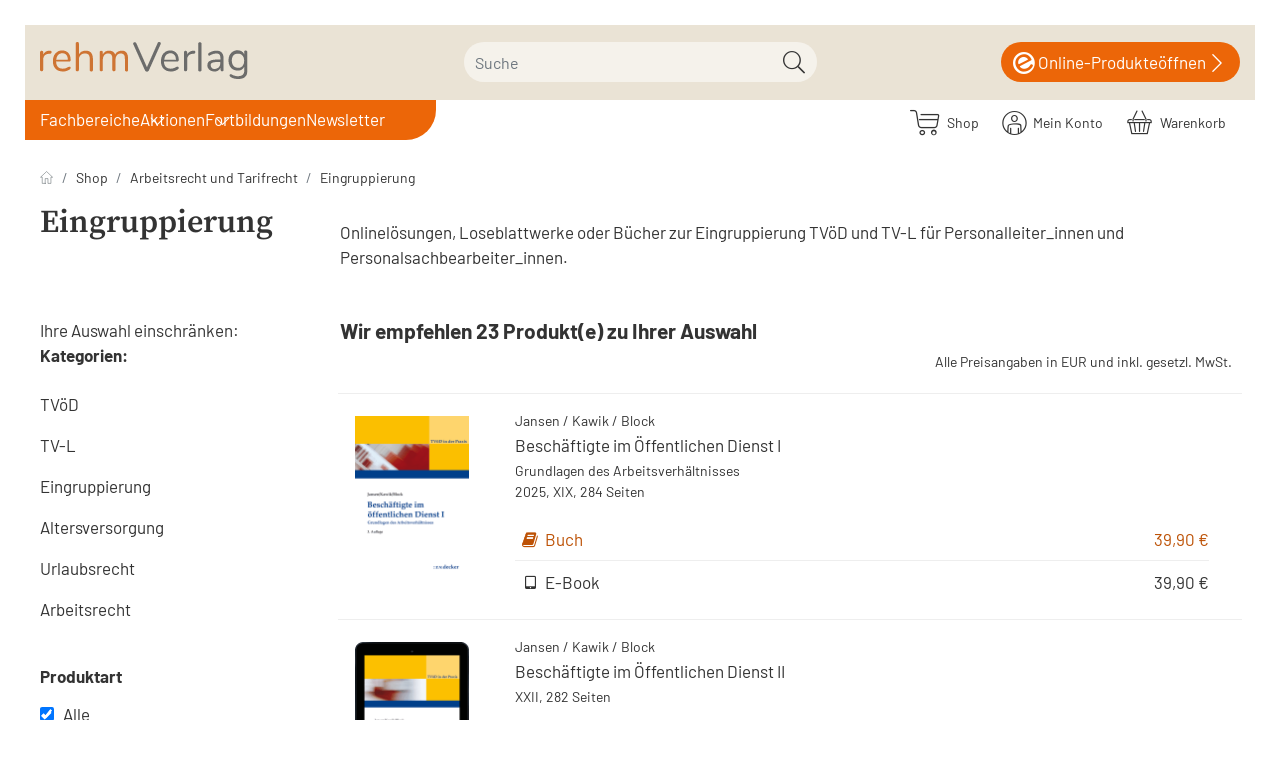

--- FILE ---
content_type: text/html; charset=UTF-8
request_url: https://www.rehm-verlag.de/shop/Arbeitsrecht-und-Tarifrecht/Eingruppierung/?ldtype=line&_artperpage=100&listorderby=oxtitle&listorder=asc&pgNr=0&cl=alist&searchparam=&cnid=T11HJR0200203_4
body_size: 21788
content:
<!DOCTYPE html>
<html lang="de" >
    <head>
                                
    
    
    <meta http-equiv="X-UA-Compatible" content="IE=edge"><meta name="viewport" id="Viewport" content="width=device-width, initial-scale=1"><meta http-equiv="Content-Type" content="text/html; charset=UTF-8"><link rel="dns-prefetch" href="//www.rehm-verlag.de/"><link rel="preconnect" href="//www.rehm-verlag.de/"><link rel="preload" href="//www.rehm-verlag.de/out/hjr/src/js/scripts.min.js" as="script"><link rel="preload" href="//www.rehm-verlag.de/out/rehm/src/fonts/icons.woff2" as="font" crossorigin type="font/woff2"><link rel="preload" href="//www.rehm-verlag.de/out/hjr/src/fonts/barlow-v12-latin-regular.woff2" as="font" crossorigin type="font/woff2">
<link rel="preload" href="//www.rehm-verlag.de/out/hjr/src/fonts/barlow-v12-latin-600.woff2" as="font" crossorigin type="font/woff2">
<link rel="preload" href="//www.rehm-verlag.de/out/hjr/src/fonts/source-serif-pro-v15-latin-600.woff2" as="font" crossorigin type="font/woff2"><link rel="preload" href="//www.rehm-verlag.de/out/rehm/src/css/styles.min.css" as="style"><title>Eingruppierung | Arbeitsrecht und Tarifrecht | rehm. Beste Antwort</title><meta name="ROBOTS" content="INDEX, FOLLOW"><link rel="preconnect" href="cdn.privacy-mgmt.com"><link rel="preconnect" href="mediendb.rehm-verlag.de"><link rel="preconnect" href="rev.hjr-verlag.de"><meta name="description" content="Loseblattwerke, Bücher und Onlinelösungen zur Eingruppierung TVöD und TV-L sowie der neuen Entgeltordnung VKA für Personalleiter und Personalsachbearbeiter."><!-- getCanonicalUrl() for alist: https://www.rehm-verlag.de/shop/Arbeitsrecht-und-Tarifrecht/Eingruppierung/:  --><link rel="canonical" href="https://www.rehm-verlag.de/shop/Arbeitsrecht-und-Tarifrecht/Eingruppierung/"><link rel="next" href="https://www.rehm-verlag.de/shop/Arbeitsrecht-und-Tarifrecht/Eingruppierung/?pgNr=1"><!-- Shortcut Icons --><link rel="icon" href="//www.rehm-verlag.de/out/rehm/img/favicons/favicon.ico" type="image/x-icon" /><link rel="icon" href="" sizes="16x16" /><link rel="icon" href="" sizes="32x32" /><meta name="theme-color" content="#ffffff" /><!-- DataLayer - This comments needs to stay otherwise no dynamic output is done --><script>
    dataLayer = [ {
    "cl": "alist",
    "basket": {
        "cartTotal": 0,
        "cartTotal_excl_vat": 0,
        "itemcnt": 0
    },
    "ecommerce": {
        "currencyCode": "EUR"
    },
    "breadcrumbs": {
        "breadcrump1": "Arbeitsrecht%20und%20Tarifrecht",
        "breadcrump2": "Eingruppierung",
        "breadcrump3": "",
        "breadcrump4": ""
    }
} ];
</script><!-- /DataLayer --><div class="container-fluid dd-ve-container clearfix"><div class="row"><div class="col-sm-12"><div class="dd-shortcode-text">
<!-- Google Tag Manager -->
<script>(function(w,d,s,l,i){w[l]=w[l]||[];w[l].push({'gtm.start':
new Date().getTime(),event:'gtm.js'});var f=d.getElementsByTagName(s)[0],
j=d.createElement(s),dl=l!='dataLayer'?'&l='+l:'';j.async=true;j.src=
'https://eline-gd.rehm-verlag.de/gtm.js?id='+i+dl;f.parentNode.insertBefore(j,f);
})(window,document,'script','dataLayer','GTM-T73Q6MN');</script>
<!-- End Google Tag Manager --></div></div></div></div><link rel="stylesheet" href="//www.rehm-verlag.de/out/hjr/src/css/jquery.fancybox.min.css"><link rel="stylesheet" href="//www.rehm-verlag.de/out/rehm/src/css/styles.min.css">

                <link rel="stylesheet" type="text/css" href="https://www.rehm-verlag.de/modules/oe/oetags/out/src/css/oetags.css" />
<link rel="stylesheet" type="text/css" href="https://www.rehm-verlag.de/modules/ddoe/visualcms/out/src/css/font-awesome.min.css" />
<link rel="stylesheet" type="text/css" href="https://www.rehm-verlag.de/modules/ddoe/visualcms/out/src/css/bootstrap-custom.min.css" />
<link rel="stylesheet" type="text/css" href="https://www.rehm-verlag.de/modules/ddoe/visualcms/out/src/css/photoswipe.min.css" />
<link rel="stylesheet" type="text/css" href="https://www.rehm-verlag.de/modules/ddoe/visualcms/out/src/css/style.min.css" />
<link rel="stylesheet" type="text/css" href="https://www.rehm-verlag.de/modules/pc/hjrsolr/out/src/css/solr.css" />


        

        
    </head>
  <!-- OXID eShop Enterprise Edition, Version 6, Shopping Cart System (c) OXID eSales AG 2003 - 2026 - https://www.oxid-esales.com -->

    
    <body class="cl-alist">

                

                        
    
            





    
        
    <header class="header">
        <div class="header-box position-relative">
            <div class="container-xxl px-2 header-container">
                
                    <a href="https://www.rehm-verlag.de/" title="rehm-verlag" class="logo-link order-lg-1">
                        <img src="//www.rehm-verlag.de/out/rehm/img/rehm-verlag.svg" alt="rehm-verlag" class="logo-img">
                    </a>
                
                            
        
    <form id="fsearch_" class="fsearch form search" role="form" action="https://www.rehm-verlag.de/index.php?" method="get" name="search">

                <script>
            var _isCmsPage = true;
        </script>
        <input type="hidden" name="stoken" value="CBF03586" /><input type="hidden" name="sid" value="6ojlff2kuopigtsaa17i34uh3q" />
<input type="hidden" name="lang" value="0" />
        <input type="hidden" name="cl" value="search">
    
                            <input type="hidden" name="toxidCurlSearchType" value="products">
            <input type="hidden" name="toxidCurlSearchTab" value="products">
        
                    <input type="hidden" name="category" value="">
                <div class="searchInputContainer ">
            
                <div class="input-group">
                    
                        <label class="visually-hidden" for="searchparam">Suche</label>
                        <input onkeyup="openSearchSuggestBox(this, {sxaAttrgroupAssoc:         {
        'KATEGORY': {css: 'kategory', name: 'Kategorie'},
        'AUTHOR': {css: 'autor', name: 'Autor'},

                    'bucher': {css: 'bucher', name: 'Buch'},
                    'cdrom_dvdrom': {css: 'cdrom_dvdrom', name: 'CD/DVD'},
                    'daten_download': {css: 'daten_download', name: 'Daten/Download'},
                    'ebook': {css: 'ebook', name: 'E-Book'},
                    'events': {css: 'events', name: 'Veranstaltung'},
                    'formulare': {css: 'formulare', name: 'Formular'},
                    'heft': {css: 'heft', name: 'Heft'},
                    'internet': {css: 'internet', name: 'Online-Produkt'},
                    'internet_dl': {css: 'internet_dl', name: 'Download'},
                    'internet_ds': {css: 'internet_ds', name: 'Datenservice'},
                    'internet_vls': {css: 'internet_vls', name: 'Vorlagen-Service'},
                    'internet_vss': {css: 'internet_vss', name: 'Vorschriften-Service'},
                    'loseblattwerke': {css: 'loseblattwerke', name: 'Loseblattwerk'},
                    'nonbooks': {css: 'nonbooks', name: 'NonBook'},
                    'poster_wandtafeln': {css: 'poster_wandtafeln', name: 'Poster/Wandtafel'},
                    'sammelwerk': {css: 'sammelwerk', name: 'Sammelwerk'},
                    'zeitschriften': {css: 'zeitschriften', name: 'Zeitschrift'},
        
        'nonvalue': {css: 'nonvalue', name: ''}
        }
     });"
                            class="form-control" type="text" autocomplete="off" name="searchparam" id="searchparam"
                            value="" data-shopid="4" data-usecms="1" placeholder="Suche">
                    

                    
                        <button class="btn btn-primary" type="submit" title="Suchen"><i
                                class="moga-search"></i></button>
                    
                </div>
            
            <div class="layer_suche " class="sxhidden"></div>
        </div>
    </form>
                                    <a href="https://start.rehm-verlag.de/eLine/portal/start.xav" class="eLine" target="_blank">
                        <i class="moga-hjr-eline"></i>&nbsp;
                        <span class="text">Online-Produkte</span>
                        <span class="text2">öffnen</span>
                        <i class="moga-right"></i>
                    </a>
                            </div>
        </div>
    </header>

    <nav class="nav sticky-top" id="nav">
        <div class="megaMenuBg"></div>

        <div class="container-xxl px-2 nav-container">

            
                <div id="mobileToggles">
                                            <button id="navToggle" class="btn btn-toggle d-lg-none collapsed" type="button" data-bs-toggle="collapse" data-bs-target="#navbarSupportedContent" aria-controls="navbarSupportedContent" aria-expanded="false" aria-label="Toggle navigation">
                            <i class="moga-bars"></i>
                        </button>
                        <button id="searchToggle" class="btn btn-toggle d-lg-none collapsed" type="button" data-bs-toggle="collapse" aria-expanded="false" aria-label="Toggle search">
                            <i class="moga-search"></i>
                        </button>
                                                    <button id="filterToggle" class="btn btn-toggle d-lg-none collapsed" type="button" data-bs-toggle="modal" data-bs-target="#filterModal">
                                <i class="fa fa-sliders" aria-hidden="true"></i>
                                <span class="sr-only">Filter</span>
                            </button>
                                                            </div>
            

            
                <div id="shopnav">
                    
                                                                                                                            <span class="sxAccountTopContainer">
                            <div class="btn-group" role="group">
    <a href="/shop/" class="btn">
        <i class="moga-hjr-shop d-inline-block"></i> &nbsp;
        <span class="hidden-xs">
            Shop
        </span>
    </a>
    <button type="button" aria-label="Usercenter" class="btn dropdown-toggle" id="accountBtn" data-bs-toggle="dropdown" data-href="https://www.rehm-verlag.de/shop/mein-konto/">
        
                    
    </button>
                        <a href="https://www.rehm-verlag.de/shop/mein-konto/">
            <i class="fa fa-lock" aria-hidden="true"></i>
        <span class="hidden-xs">Mein Konto</span>
    </a>
    </div>
                        </span>
                    
                    
                                                                                                                            <span class="sxBasketTopContainer">
                            <div class="btn-group" role="group">
    <button type="button" class="btn btn-minibasket" data-bs-toggle="modal" data-bs-target="#basketModal" aria-label="Warenkorb">
        
            <i class="moga-hjr-basket" aria-hidden="true"></i>
            
            <span class="hidden-xs">Warenkorb</span>
        
    </button>
</div>


                        </span>
                    
                </div>
            

            
                                    <nav id="mainnav" class="navbar navbar-expand-lg p-0 order-lg-2">
        
            <div class="navbar-collapse collapse" id="navbarSupportedContent">
                    <script>
        var menuHere = '/shop/arbeitsrecht-und-tarifrecht/eingruppierung/?ldtype=line&_artperpage=100&listorderby=oxtitle&listorder=asc&pgnr=0&cl=alist&searchparam=&cnid=t11hjr0200203_4'
    </script>
<ul id="navigation" class="navbar-nav">
            <li class="nav-item dropdown shop"
            data-id="shop">
            <a class="nav-link "
               title="Fachbereiche"
               href="#">Fachbereiche</a>
                            <ul class="megaMenu leftNav">
            <li>
                            <a                    title="Personal"
                   href="#"
                >
                        Personal                                                                </a>
                                        <ul class=" megaMenuFlyout multiCol">
            <li>
                            <a                    title="Arbeitsrecht/Tarifrecht"
                   href="/Arbeitsrecht-und-Tarifrecht/"
                >
                        Arbeitsrecht/Tarifrecht                                                                </a>
                                        <ul class=" ">
            <li>
                            <a                    title="Produkte"
                   href="/shop/Arbeitsrecht-und-Tarifrecht/"
                >
                        Produkte                                                                </a>
                                </li>
            <li>
                            <a                    title="News"
                   href="/Arbeitsrecht-und-Tarifrecht/#news"
                >
                        News                                                                </a>
                                </li>
            <li>
                            <a                    title="Blog"
                   href="/Arbeitsrecht-und-Tarifrecht/#blog"
                >
                        Blog                                                                </a>
                                </li>
            <li>
                            <a                    title="Quizze"
                   href="/Arbeitsrecht-und-Tarifrecht/#quiz"
                >
                        Quizze                                                                </a>
                                </li>
    </ul>                    </li>
            <li>
                            <a                    title="Beamtenrecht"
                   href="/Beamtenrecht/"
                >
                        Beamtenrecht                                                                </a>
                                        <ul class=" ">
            <li>
                            <a                    title="Produkte"
                   href="/shop/Beamtenrecht/"
                >
                        Produkte                                                                </a>
                                </li>
            <li>
                            <a                    title="News"
                   href="/Beamtenrecht/#news"
                >
                        News                                                                </a>
                                </li>
            <li>
                            <a                    title="Blog"
                   href="/Beamtenrecht/#blog"
                >
                        Blog                                                                </a>
                                </li>
            <li>
                            <a                    title="Quizze"
                   href="/Beamtenrecht/#quiz"
                >
                        Quizze                                                                </a>
                                </li>
    </ul>                    </li>
            <li>
                            <a                    title="Gleichstellungsrecht"
                   href="/Gleichstellungsrecht/"
                >
                        Gleichstellungsrecht                                                                </a>
                                        <ul class=" ">
            <li>
                            <a                    title="Produkte"
                   href="/shop/Gleichstellungsrecht/"
                >
                        Produkte                                                                </a>
                                </li>
            <li>
                            <a                    title="News"
                   href="/Gleichstellungsrecht/#news"
                >
                        News                                                                </a>
                                </li>
            <li>
                            <a                    title="Blog"
                   href="/Gleichstellungsrecht/#blog"
                >
                        Blog                                                                </a>
                                </li>
    </ul>                    </li>
            <li>
                            <a                    title="Personalvertretungsrecht"
                   href="/Personalvertretungsrecht/"
                >
                        Personalvertretungsrecht                                                                </a>
                                        <ul class=" ">
            <li>
                            <a                    title="Produkte"
                   href="/shop/Personalvertretungsrecht/"
                >
                        Produkte                                                                </a>
                                </li>
            <li>
                            <a                    title="News"
                   href="/Personalvertretungsrecht/#news"
                >
                        News                                                                </a>
                                </li>
            <li>
                            <a                    title="Blog"
                   href="/Personalvertretungsrecht/#blog"
                >
                        Blog                                                                </a>
                                </li>
    </ul>                    </li>
            <li>
                            <a                    title="Personalmanagement"
                   href="/Personalmanagement/"
                >
                        Personalmanagement                                                                </a>
                                        <ul class=" ">
            <li>
                            <a                    title="Produkte"
                   href="/shop/Personalmanagement/"
                >
                        Produkte                                                                </a>
                                </li>
            <li>
                            <a                    title="News"
                   href="/Personalmanagement/#news"
                >
                        News                                                                </a>
                                </li>
            <li>
                            <a                    title="Blog"
                   href="/Personalmanagement/#blog"
                >
                        Blog                                                                </a>
                                </li>
    </ul>                    </li>
            <li>
                            <a                    title="Reisekostenrecht"
                   href="/Reisekostenrecht/"
                >
                        Reisekostenrecht                                                                </a>
                                        <ul class=" ">
            <li>
                            <a                    title="Produkte"
                   href="/shop/Reisekostenrecht/"
                >
                        Produkte                                                                </a>
                                </li>
    </ul>                    </li>
    </ul>                    </li>
            <li>
                            <a                    title="Haushalt/Kämmerei"
                   href="#"
                >
                        Haushalt/Kämmerei                                                                </a>
                                        <ul class=" megaMenuFlyout multiCol">
            <li>
                            <a                    title="Haushalt/Kämmerei"
                   href="/Haushalt-und-Kaemmerei/"
                >
                        Haushalt/Kämmerei                                                                </a>
                                        <ul class=" ">
            <li>
                            <a                    title="Produkte"
                   href="/shop/Haushalt-und-Kaemmerei/"
                >
                        Produkte                                                                </a>
                                </li>
    </ul>                    </li>
            <li>
                            <a                    title="Umsatzsteuerrecht"
                   href="/haushalt-und-kaemmerei/steuerrechtspaket/"
                >
                        Umsatzsteuerrecht                                                                </a>
                                </li>
            <li>
                            <a class="ignoreActive"                   title=""
                   href="/eLine-online-produkte/"
                >
                                                <img class="d-none d-lg-block d-xl-none" alt="rehm eLine Produkte entdecken" title="rehm eLine Produkte entdecken" src="https://www.rehm-verlag.de/rv/navi/haushalt-col-1.webp">                        <img class="d-none d-xl-block" alt="rehm eLine Produkte entdecken" title="rehm eLine Produkte entdecken" src="https://www.rehm-verlag.de/rv/navi/haushalt-col-2.webp"/>                </a>
                                </li>
    </ul>                    </li>
            <li>
                            <a                    title="Verwaltung"
                   href="#"
                >
                        Verwaltung                                                                </a>
                                        <ul class=" megaMenuFlyout multiCol">
            <li>
                            <a                    title="Pass, -Ausweis- und Melderecht"
                   href="/verwaltung/pass-ausweis-melderecht/"
                >
                        Pass, -Ausweis- und Melderecht                                                                </a>
                                        <ul class=" ">
            <li>
                            <a                    title="Produkte"
                   href="/shop/verwaltung/"
                >
                        Produkte                                                                </a>
                                </li>
            <li>
                            <a                    title="News"
                   href="/verwaltung/pass-ausweis-melderecht/#news"
                >
                        News                                                                </a>
                                </li>
    </ul>                    </li>
            <li>
                            <a                    title="eGovernment"
                   href="/verwaltungsrecht/e-government/"
                >
                        eGovernment                                                                </a>
                                        <ul class=" ">
            <li>
                            <a                    title="Produkte"
                   href="/shop/verwaltungsrecht/"
                >
                        Produkte                                                                </a>
                                </li>
            <li>
                            <a                    title="News"
                   href="/verwaltungsrecht/e-government/#news"
                >
                        News                                                                </a>
                                </li>
    </ul>                    </li>
            <li>
                            <a                    title="Datenschutzrecht"
                   href="/verwaltung/neues-datenschutzrecht-fuer-bayern/"
                >
                        Datenschutzrecht                                                                </a>
                                        <ul class=" ">
            <li>
                            <a                    title="Produkte"
                   href="/shop/Verwaltung/Datenschutzrecht/"
                >
                        Produkte                                                                </a>
                                </li>
            <li>
                            <a                    title="News"
                   href="/verwaltung/neues-datenschutzrecht-fuer-bayern/#news"
                >
                        News                                                                </a>
                                </li>
    </ul>                    </li>
            <li>
                            <a                    title="Verwaltung"
                   href="/Verwaltung/"
                >
                        Verwaltung                                                                </a>
                                        <ul class=" ">
            <li>
                            <a                    title="Produkte"
                   href="/shop/verwaltung/"
                >
                        Produkte                                                                </a>
                                </li>
            <li>
                            <a                    title="News"
                   href="/verwaltung/#news"
                >
                        News                                                                </a>
                                </li>
    </ul>                    </li>
            <li>
                            <a                    title="Zoll und Außenhandel"
                   href="/shop/Zoll-und-Aussenhandel/"
                >
                        Zoll und Außenhandel                                                                </a>
                                </li>
            <li>
                            <a class="ignoreActive"                   title=""
                   href="/eLine-online-produkte/"
                >
                                                                        <img class="d-none d-xl-block" alt="Zur Übersicht der digitalen Produkten von rehm eLine" title="Zur Übersicht der digitalen Produkten von rehm eLine" src="https://www.rehm-verlag.de/rv/navi/verwaltung-col-1.webp"/>                </a>
                                </li>
    </ul>                    </li>
            <li>
                            <a                    title="Lohnsteuer"
                   href="/Lohnsteuerrecht/"
                >
                        Lohnsteuer                                                                </a>
                                        <ul class=" megaMenuFlyout multiCol">
            <li>
                            <a                    title="Lohnsteuerrecht"
                   href="/lohnsteuerrecht/lexikon-lohnbuero/"
                >
                        Lohnsteuerrecht                                                                </a>
                                        <ul class=" ">
            <li>
                            <a                    title="Produkte"
                   href="/shop/Lohnsteuerrecht/"
                >
                        Produkte                                                                </a>
                                </li>
            <li>
                            <a                    title="News"
                   href="/lohnsteuerrecht/aktuelle-beitraege-zum-lohnsteuerrecht/"
                >
                        News                                                                </a>
                                </li>
            <li>
                            <a                    title="Blog Lohnsteuerrecht"
                   href="/lohnsteuerrecht/blog-lohnsteuerrecht/"
                >
                        Blog Lohnsteuerrecht                                                                </a>
                                </li>
            <li>
                            <a                    title="Quiz"
                   href="/rehm-quiz/#Lohnsteuerrecht"
                >
                        Quiz                                                                </a>
                                </li>
    </ul>                    </li>
            <li>
                            <a                    title="Lexikon Lohnbüro"
                   href="/lohnsteuerrecht/lexikon-lohnbuero/"
                >
                        Lexikon Lohnbüro                                                                </a>
                                </li>
            <li>
                            <a class="ignoreActive"                   title=""
                   href="/eLine-online-produkte/"
                >
                                                <img class="d-none d-lg-block d-xl-none" alt="Zur Übersicht der digitalen Produkten von rehm eLine" title="Zur Übersicht der digitalen Produkten von rehm eLine" src="https://www.rehm-verlag.de/rv/navi/lohnsteuer-col-1.webp">                        <img class="d-none d-xl-block" alt="Zur Übersicht der digitalen Produkten von rehm eLine" title="Zur Übersicht der digitalen Produkten von rehm eLine" src="https://www.rehm-verlag.de/rv/navi/lohnsteuer-col-2.webp"/>                </a>
                                </li>
    </ul>                    </li>
            <li>
                            <a                    title="Bau/Umwelt"
                   href="#"
                >
                        Bau/Umwelt                                                                </a>
                                        <ul class=" megaMenuFlyout multiCol">
            <li>
                            <a                    title="Baurecht"
                   href="/baurecht/"
                >
                        Baurecht                                                                </a>
                                        <ul class=" ">
            <li>
                            <a                    title="Produkte"
                   href="/shop/baurecht/"
                >
                        Produkte                                                                </a>
                                </li>
    </ul>                    </li>
            <li>
                            <a                    title="BayBo"
                   href="/baurecht/baybo/"
                >
                        BayBo                                                                </a>
                                </li>
            <li>
                            <a                    title="Umweltrecht"
                   href="/umweltrecht/"
                >
                        Umweltrecht                                                                </a>
                                        <ul class=" ">
            <li>
                            <a                    title="Produkte"
                   href="/shop/umweltrecht/"
                >
                        Produkte                                                                </a>
                                </li>
    </ul>                    </li>
            <li>
                            <a                    title="BImSchG"
                   href="/Umweltrecht/bundesimmissionsschutzgesetz/"
                >
                        BImSchG                                                                </a>
                                </li>
            <li>
                            <a class="ignoreActive"                   title=""
                   href="/eLine-online-produkte/"
                >
                                                <img class="d-none d-lg-block d-xl-none" alt="Zur Übersicht der digitalen Produkten von rehm eLine" title="Zur Übersicht der digitalen Produkten von rehm eLine" src="https://www.rehm-verlag.de/rv/navi/bau-col-1.webp">                                        </a>
                                </li>
    </ul>                    </li>
            <li>
                            <a                    title="Diakonie"
                   href="#"
                >
                        Diakonie                                                                </a>
                                        <ul class=" megaMenuFlyout multiCol">
            <li>
                            <a                    title="Diakonie"
                   href="/diakonie/"
                >
                        Diakonie                                                                </a>
                                </li>
            <li>
                            <a                    title="Produkte"
                   href="/shop/diakonie/"
                >
                        Produkte                                                                </a>
                                </li>
            <li>
                            <a                    title="Veranstaltungen"
                   href="/diakonie/#events"
                >
                        Veranstaltungen                                                                </a>
                                </li>
            <li>
                            <a class="ignoreActive"                   title=""
                   href="/eLine-online-produkte/"
                >
                                                <img class="d-none d-lg-block d-xl-none" alt="Zur Übersicht der digitalen Produkten von rehm eLine" title="Zur Übersicht der digitalen Produkten von rehm eLine" src="https://www.rehm-verlag.de/rv/navi/diakonie-col-1.webp">                        <img class="d-none d-xl-block" alt="Zur Übersicht der digitalen Produkten von rehm eLine" title="Zur Übersicht der digitalen Produkten von rehm eLine" src="https://www.rehm-verlag.de/rv/navi/diakonie-col-2.webp"/>                </a>
                                </li>
    </ul>                    </li>
            <li>
                            <a                    title="Vergabe"
                   href="#"
                >
                        Vergabe                                                                </a>
                                        <ul class=" megaMenuFlyout multiCol">
            <li>
                            <a                    title="Vergaberecht"
                   href="/Vergaberecht/"
                >
                        Vergaberecht                                                                </a>
                                </li>
            <li>
                            <a                    title="Produkte"
                   href="/shop/Vergaberecht/"
                >
                        Produkte                                                                </a>
                                </li>
            <li>
                            <a                    title="News"
                   href="/Vergaberecht/#news"
                >
                        News                                                                </a>
                                </li>
            <li>
                            <a class="ignoreActive"                   title=""
                   href="/eLine-online-produkte/"
                >
                                                <img class="d-none d-lg-block d-xl-none" alt="Zur Übersicht der digitalen Produkten von rehm eLine" title="Zur Übersicht der digitalen Produkten von rehm eLine" src="https://www.rehm-verlag.de/rv/navi/vergabe-col-1.webp">                        <img class="d-none d-xl-block" alt="Zur Übersicht der digitalen Produkten von rehm eLine" title="Zur Übersicht der digitalen Produkten von rehm eLine" src="https://www.rehm-verlag.de/rv/navi/vergabe-col-2.webp"/>                </a>
                                </li>
    </ul>                    </li>
            <li>
                            <a                    title="Verbraucherschutz"
                   href="#"
                >
                        Verbraucherschutz                                                                </a>
                                        <ul class=" megaMenuFlyout multiCol">
            <li>
                            <a                    title="Verbraucherschutz"
                   href="/Verbraucherschutz/"
                >
                        Verbraucherschutz                                                                </a>
                                </li>
            <li>
                            <a                    title="Produkte"
                   href="/shop/Tierrecht/"
                >
                        Produkte                                                                </a>
                                </li>
            <li>
                            <a                    title="News"
                   href="/Verbraucherschutz/#news"
                >
                        News                                                                </a>
                                </li>
            <li>
                            <a class="ignoreActive"                   title=""
                   href="/eLine-online-produkte/"
                >
                                                <img class="d-none d-lg-block d-xl-none" alt="" title="" src="https://www.rehm-verlag.de/rv/navi/veterinaerrecht-col-1.webp">                        <img class="d-none d-xl-block" alt="" title="" src="https://www.rehm-verlag.de/rv/navi/veterinaerrecht-col-2.webp"/>                </a>
                                </li>
    </ul>                    </li>
    </ul>                    </li>
            <li class="nav-item dropdown verlag"
            data-id="verlag">
            <a class="nav-link "
               title="Aktionen"
               href="#">Aktionen</a>
                            <ul class="megaMenu multiCol">
            <li>
                            <a class="ignoreActive"                   title="Breier/Dassau TVöD PLUS"
                   href="/shop/Arbeitsrecht-und-Tarifrecht/TVoeD/TVoeD-Kommentar-PLUS-online-Online-Produkt.html"
                >
                        Breier/Dassau TVöD PLUS                                                                </a>
                                        <ul class=" ">
            <li>
                            <a class="ignoreActive"                   title=""
                   href="/shop/Arbeitsrecht-und-Tarifrecht/TVoeD/TVoeD-Kommentar-PLUS-online-Online-Produkt.html"
                >
                                                                        <img class="d-none d-xl-block" alt="Zum Online-Produkt &quot;TVÖD Kommentar Plus&quot; von Breier/Dassau" title="Zum Online-Produkt &quot;TVÖD Kommentar Plus&quot; von Breier/Dassau" src="/__STATIC__/bilder-relaunch-2023/self/tvoed_plus_280x400.jpg"/>                </a>
                                </li>
    </ul>                    </li>
            <li>
                            <a class="ignoreActive"                   title="Lexikon für das Lohnbüro"
                   href="/Lohnsteuerrecht/Lexikon-Lohnbuero/"
                >
                        Lexikon für das Lohnbüro                                                                </a>
                                        <ul class=" ">
            <li>
                            <a class="ignoreActive"                   title=""
                   href="/Lohnsteuerrecht/Lexikon-Lohnbuero/"
                >
                                                                        <img class="d-none d-xl-block" alt="Lexikon für das Lohnbüro" title="Lexikon für das Lohnbüro" src="/__STATIC__/bilder-relaunch-2023/self/lexlohn_280x400.jpg"/>                </a>
                                </li>
    </ul>                    </li>
            <li>
                            <a class="ignoreActive"                   title="Sponer/Steinherr TVöD/TV-L PRO"
                   href="/shop/Arbeitsrecht-und-Tarifrecht/TVoeD/Tarifvertrag-fuer-den-oeffentlichen-Dienst-inkl-Lex-Arbeitsrecht-im-oe-D-online-Online-Produkt.html"
                >
                        Sponer/Steinherr TVöD/TV-L PRO                                                                </a>
                                        <ul class=" ">
            <li>
                            <a class="ignoreActive"                   title=""
                   href="/shop/Arbeitsrecht-und-Tarifrecht/TVoeD/Tarifvertrag-fuer-den-oeffentlichen-Dienst-inkl-Lex-Arbeitsrecht-im-oe-D-online-Online-Produkt.html"
                >
                                                                        <img class="d-none d-xl-block" alt="Sponer/Steinherr TVöD/TV-L PRO" title="Sponer/Steinherr TVöD/TV-L PRO" src="/__STATIC__/bilder-relaunch-2023/self/sponer_pro_280x400.jpg"/>                </a>
                                </li>
    </ul>                    </li>
            <li>
                            <a class="ignoreActive"                   title="Fortbildungsangebote"
                   href="/bestellformular-elearningpaket-entgeltabrechnung-fuer-plus-kunden/?utm_source=landingpage&amp;utm_medium=aktionsbanner&amp;utm_campaign=lexlohn2026&amp;utm_content=978-3-8073-2929-1"
                >
                        Fortbildungsangebote                                                                </a>
                                        <ul class=" ">
            <li>
                            <a class="ignoreActive"                   title="  "
                   href="/bestellformular-elearningpaket-entgeltabrechnung-fuer-plus-kunden/?utm_source=landingpage&amp;utm_medium=aktionsbanner&amp;utm_campaign=lexlohn2026&amp;utm_content=978-3-8073-2929-1"
                >
                                                                          <img class="d-none d-xl-block" alt="Fortbildungsangebote" title="Fortbildungsangebote" src="/__STATIC__/bilder-relaunch-2023/self/aktionsbanner-elearning-paket-entgeltabrechnung.png"/>                </a>
                                </li>
    </ul>                    </li>
    </ul>                    </li>
            <li class="nav-item  autoren"
            data-id="autoren">
            <a class="nav-link "
               title="Fortbildungen"
               href="/fortbildungen/">Fortbildungen</a>
                    </li>
            <li class="nav-item  newsletter"
            data-id="newsletter">
            <a class="nav-link "
               title="Newsletter"
               href="/services/newsletter/">Newsletter</a>
                    </li>
    </ul>            </div>
        
    </nav>

                            
        </div>

    </nav>





    

    <div id="wrapper" class="wrapper">
            

        
        <div class="content">
            
                
                               
                
                
                                        
                    
            <div class="position-relative">

                <div class="catAbove">
                                            <div class="breadcrumb-wrapper">
                            <div class="container-xxl pt-3">
                                
    <nav aria-label="breadcrumb"><ol class="breadcrumb mb-3 d-none d-md-flex"><li class="breadcrumb-item"><a href="https://www.rehm-verlag.de/" class="breadcrumb-link" title="rehm-verlag"><img src="//www.rehm-verlag.de/out/hjr/img/icon-home.svg" alt="rehm-verlag"></a></li><li class="breadcrumb-item"><a href="https://www.rehm-verlag.de/shop/" class="breadcrumb-link"title="Shop">Shop</a></li><li class="breadcrumb-item"><a href="https://www.rehm-verlag.de/shop/Arbeitsrecht-und-Tarifrecht/" class="breadcrumb-link">Arbeitsrecht und Tarifrecht</a></li><li class="breadcrumb-item active"><a href="https://www.rehm-verlag.de/shop/Arbeitsrecht-und-Tarifrecht/Eingruppierung/" class="breadcrumb-link">Eingruppierung</a></li></ol></nav>
                            </div>
                        </div>
                    
                                            <div class="catImage container-xxl">
                                                    </div>
                    
                                                                                
                    <div class="container-xxl">
                                                    <h1 class="catHeader">
                                Eingruppierung
                            </h1>
                                                            
                                    <div class="catText categoryDescriptionTop">
                                        <p><!-- [if gte mso 9]>
<xml>
<w:worddocument>
<w:view>Normal</w:view>
<w:zoom>0</w:zoom>
<w:trackmoves/>
<w:trackformatting/>
<w:hyphenationzone>21</w:hyphenationzone>
<w:punctuationkerning/>
<w:validateagainstschemas/>
<w:saveifxmlinvalid>false</w:saveifxmlinvalid>
<w:ignoremixedcontent>false</w:ignoremixedcontent>
<w:alwaysshowplaceholdertext>false</w:alwaysshowplaceholdertext>
<w:donotpromoteqf/>
<w:lidthemeother>DE</w:lidthemeother>
<w:lidthemeasian>X-NONE</w:lidthemeasian>
<w:lidthemecomplexscript>X-NONE</w:lidthemecomplexscript>
<w:compatibility>
<w:breakwrappedtables/>
<w:snaptogridincell/>
<w:wraptextwithpunct/>
<w:useasianbreakrules/>
<w:dontgrowautofit/>
<w:splitpgbreakandparamark/>
<w:dontvertaligncellwithsp/>
<w:dontbreakconstrainedforcedtables/>
<w:dontvertalignintxbx/>
<w:word11kerningpairs/>
<w:cachedcolbalance/></w:compatibility>
<w:browserlevel>MicrosoftInternetExplorer4</w:browserlevel>
<m:mathpr>
<m:mathfont m:val="Cambria Math"/>
<m:brkbin m:val="before"/>
<m:brkbinsub m:val="--"/>
<m:smallfrac m:val="off"/>
<m:dispdef/>
<m:lmargin m:val="0"/>
<m:rmargin m:val="0"/>
<m:defjc m:val="centerGroup"/>
<m:wrapindent m:val="1440"/>
<m:intlim m:val="subSup"/>
<m:narylim m:val="undOvr"/></m:mathpr></w:worddocument></xml><![endif]--></p>
<p><!-- [if gte mso 9]>
<xml>
<w:latentstyles deflockedstate="false" defunhidewhenused="true"
  defsemihidden="true" defqformat="false" defpriority="99"
  latentstylecount="267">
<w:lsdexception locked="false" priority="0" semihidden="false"
   unhidewhenused="false" qformat="true" name="Normal"/>
<w:lsdexception locked="false" priority="9" semihidden="false"
   unhidewhenused="false" qformat="true" name="heading 1"/>
<w:lsdexception locked="false" priority="9" qformat="true" name="heading 2"/>
<w:lsdexception locked="false" priority="9" qformat="true" name="heading 3"/>
<w:lsdexception locked="false" priority="9" qformat="true" name="heading 4"/>
<w:lsdexception locked="false" priority="9" qformat="true" name="heading 5"/>
<w:lsdexception locked="false" priority="9" qformat="true" name="heading 6"/>
<w:lsdexception locked="false" priority="9" qformat="true" name="heading 7"/>
<w:lsdexception locked="false" priority="9" qformat="true" name="heading 8"/>
<w:lsdexception locked="false" priority="9" qformat="true" name="heading 9"/>
<w:lsdexception locked="false" priority="39" name="toc 1"/>
<w:lsdexception locked="false" priority="39" name="toc 2"/>
<w:lsdexception locked="false" priority="39" name="toc 3"/>
<w:lsdexception locked="false" priority="39" name="toc 4"/>
<w:lsdexception locked="false" priority="39" name="toc 5"/>
<w:lsdexception locked="false" priority="39" name="toc 6"/>
<w:lsdexception locked="false" priority="39" name="toc 7"/>
<w:lsdexception locked="false" priority="39" name="toc 8"/>
<w:lsdexception locked="false" priority="39" name="toc 9"/>
<w:lsdexception locked="false" priority="35" qformat="true" name="caption"/>
<w:lsdexception locked="false" priority="10" semihidden="false"
   unhidewhenused="false" qformat="true" name="Title"/>
<w:lsdexception locked="false" priority="1" name="Default Paragraph Font"/>
<w:lsdexception locked="false" priority="11" semihidden="false"
   unhidewhenused="false" qformat="true" name="Subtitle"/>
<w:lsdexception locked="false" priority="22" semihidden="false"
   unhidewhenused="false" qformat="true" name="Strong"/>
<w:lsdexception locked="false" priority="20" semihidden="false"
   unhidewhenused="false" qformat="true" name="Emphasis"/>
<w:lsdexception locked="false" priority="59" semihidden="false"
   unhidewhenused="false" name="Table Grid"/>
<w:lsdexception locked="false" unhidewhenused="false" name="Placeholder Text"/>
<w:lsdexception locked="false" priority="1" semihidden="false"
   unhidewhenused="false" qformat="true" name="No Spacing"/>
<w:lsdexception locked="false" priority="60" semihidden="false"
   unhidewhenused="false" name="Light Shading"/>
<w:lsdexception locked="false" priority="61" semihidden="false"
   unhidewhenused="false" name="Light List"/>
<w:lsdexception locked="false" priority="62" semihidden="false"
   unhidewhenused="false" name="Light Grid"/>
<w:lsdexception locked="false" priority="63" semihidden="false"
   unhidewhenused="false" name="Medium Shading 1"/>
<w:lsdexception locked="false" priority="64" semihidden="false"
   unhidewhenused="false" name="Medium Shading 2"/>
<w:lsdexception locked="false" priority="65" semihidden="false"
   unhidewhenused="false" name="Medium List 1"/>
<w:lsdexception locked="false" priority="66" semihidden="false"
   unhidewhenused="false" name="Medium List 2"/>
<w:lsdexception locked="false" priority="67" semihidden="false"
   unhidewhenused="false" name="Medium Grid 1"/>
<w:lsdexception locked="false" priority="68" semihidden="false"
   unhidewhenused="false" name="Medium Grid 2"/>
<w:lsdexception locked="false" priority="69" semihidden="false"
   unhidewhenused="false" name="Medium Grid 3"/>
<w:lsdexception locked="false" priority="70" semihidden="false"
   unhidewhenused="false" name="Dark List"/>
<w:lsdexception locked="false" priority="71" semihidden="false"
   unhidewhenused="false" name="Colorful Shading"/>
<w:lsdexception locked="false" priority="72" semihidden="false"
   unhidewhenused="false" name="Colorful List"/>
<w:lsdexception locked="false" priority="73" semihidden="false"
   unhidewhenused="false" name="Colorful Grid"/>
<w:lsdexception locked="false" priority="60" semihidden="false"
   unhidewhenused="false" name="Light Shading Accent 1"/>
<w:lsdexception locked="false" priority="61" semihidden="false"
   unhidewhenused="false" name="Light List Accent 1"/>
<w:lsdexception locked="false" priority="62" semihidden="false"
   unhidewhenused="false" name="Light Grid Accent 1"/>
<w:lsdexception locked="false" priority="63" semihidden="false"
   unhidewhenused="false" name="Medium Shading 1 Accent 1"/>
<w:lsdexception locked="false" priority="64" semihidden="false"
   unhidewhenused="false" name="Medium Shading 2 Accent 1"/>
<w:lsdexception locked="false" priority="65" semihidden="false"
   unhidewhenused="false" name="Medium List 1 Accent 1"/>
<w:lsdexception locked="false" unhidewhenused="false" name="Revision"/>
<w:lsdexception locked="false" priority="34" semihidden="false"
   unhidewhenused="false" qformat="true" name="List Paragraph"/>
<w:lsdexception locked="false" priority="29" semihidden="false"
   unhidewhenused="false" qformat="true" name="Quote"/>
<w:lsdexception locked="false" priority="30" semihidden="false"
   unhidewhenused="false" qformat="true" name="Intense Quote"/>
<w:lsdexception locked="false" priority="66" semihidden="false"
   unhidewhenused="false" name="Medium List 2 Accent 1"/>
<w:lsdexception locked="false" priority="67" semihidden="false"
   unhidewhenused="false" name="Medium Grid 1 Accent 1"/>
<w:lsdexception locked="false" priority="68" semihidden="false"
   unhidewhenused="false" name="Medium Grid 2 Accent 1"/>
<w:lsdexception locked="false" priority="69" semihidden="false"
   unhidewhenused="false" name="Medium Grid 3 Accent 1"/>
<w:lsdexception locked="false" priority="70" semihidden="false"
   unhidewhenused="false" name="Dark List Accent 1"/>
<w:lsdexception locked="false" priority="71" semihidden="false"
   unhidewhenused="false" name="Colorful Shading Accent 1"/>
<w:lsdexception locked="false" priority="72" semihidden="false"
   unhidewhenused="false" name="Colorful List Accent 1"/>
<w:lsdexception locked="false" priority="73" semihidden="false"
   unhidewhenused="false" name="Colorful Grid Accent 1"/>
<w:lsdexception locked="false" priority="60" semihidden="false"
   unhidewhenused="false" name="Light Shading Accent 2"/>
<w:lsdexception locked="false" priority="61" semihidden="false"
   unhidewhenused="false" name="Light List Accent 2"/>
<w:lsdexception locked="false" priority="62" semihidden="false"
   unhidewhenused="false" name="Light Grid Accent 2"/>
<w:lsdexception locked="false" priority="63" semihidden="false"
   unhidewhenused="false" name="Medium Shading 1 Accent 2"/>
<w:lsdexception locked="false" priority="64" semihidden="false"
   unhidewhenused="false" name="Medium Shading 2 Accent 2"/>
<w:lsdexception locked="false" priority="65" semihidden="false"
   unhidewhenused="false" name="Medium List 1 Accent 2"/>
<w:lsdexception locked="false" priority="66" semihidden="false"
   unhidewhenused="false" name="Medium List 2 Accent 2"/>
<w:lsdexception locked="false" priority="67" semihidden="false"
   unhidewhenused="false" name="Medium Grid 1 Accent 2"/>
<w:lsdexception locked="false" priority="68" semihidden="false"
   unhidewhenused="false" name="Medium Grid 2 Accent 2"/>
<w:lsdexception locked="false" priority="69" semihidden="false"
   unhidewhenused="false" name="Medium Grid 3 Accent 2"/>
<w:lsdexception locked="false" priority="70" semihidden="false"
   unhidewhenused="false" name="Dark List Accent 2"/>
<w:lsdexception locked="false" priority="71" semihidden="false"
   unhidewhenused="false" name="Colorful Shading Accent 2"/>
<w:lsdexception locked="false" priority="72" semihidden="false"
   unhidewhenused="false" name="Colorful List Accent 2"/>
<w:lsdexception locked="false" priority="73" semihidden="false"
   unhidewhenused="false" name="Colorful Grid Accent 2"/>
<w:lsdexception locked="false" priority="60" semihidden="false"
   unhidewhenused="false" name="Light Shading Accent 3"/>
<w:lsdexception locked="false" priority="61" semihidden="false"
   unhidewhenused="false" name="Light List Accent 3"/>
<w:lsdexception locked="false" priority="62" semihidden="false"
   unhidewhenused="false" name="Light Grid Accent 3"/>
<w:lsdexception locked="false" priority="63" semihidden="false"
   unhidewhenused="false" name="Medium Shading 1 Accent 3"/>
<w:lsdexception locked="false" priority="64" semihidden="false"
   unhidewhenused="false" name="Medium Shading 2 Accent 3"/>
<w:lsdexception locked="false" priority="65" semihidden="false"
   unhidewhenused="false" name="Medium List 1 Accent 3"/>
<w:lsdexception locked="false" priority="66" semihidden="false"
   unhidewhenused="false" name="Medium List 2 Accent 3"/>
<w:lsdexception locked="false" priority="67" semihidden="false"
   unhidewhenused="false" name="Medium Grid 1 Accent 3"/>
<w:lsdexception locked="false" priority="68" semihidden="false"
   unhidewhenused="false" name="Medium Grid 2 Accent 3"/>
<w:lsdexception locked="false" priority="69" semihidden="false"
   unhidewhenused="false" name="Medium Grid 3 Accent 3"/>
<w:lsdexception locked="false" priority="70" semihidden="false"
   unhidewhenused="false" name="Dark List Accent 3"/>
<w:lsdexception locked="false" priority="71" semihidden="false"
   unhidewhenused="false" name="Colorful Shading Accent 3"/>
<w:lsdexception locked="false" priority="72" semihidden="false"
   unhidewhenused="false" name="Colorful List Accent 3"/>
<w:lsdexception locked="false" priority="73" semihidden="false"
   unhidewhenused="false" name="Colorful Grid Accent 3"/>
<w:lsdexception locked="false" priority="60" semihidden="false"
   unhidewhenused="false" name="Light Shading Accent 4"/>
<w:lsdexception locked="false" priority="61" semihidden="false"
   unhidewhenused="false" name="Light List Accent 4"/>
<w:lsdexception locked="false" priority="62" semihidden="false"
   unhidewhenused="false" name="Light Grid Accent 4"/>
<w:lsdexception locked="false" priority="63" semihidden="false"
   unhidewhenused="false" name="Medium Shading 1 Accent 4"/>
<w:lsdexception locked="false" priority="64" semihidden="false"
   unhidewhenused="false" name="Medium Shading 2 Accent 4"/>
<w:lsdexception locked="false" priority="65" semihidden="false"
   unhidewhenused="false" name="Medium List 1 Accent 4"/>
<w:lsdexception locked="false" priority="66" semihidden="false"
   unhidewhenused="false" name="Medium List 2 Accent 4"/>
<w:lsdexception locked="false" priority="67" semihidden="false"
   unhidewhenused="false" name="Medium Grid 1 Accent 4"/>
<w:lsdexception locked="false" priority="68" semihidden="false"
   unhidewhenused="false" name="Medium Grid 2 Accent 4"/>
<w:lsdexception locked="false" priority="69" semihidden="false"
   unhidewhenused="false" name="Medium Grid 3 Accent 4"/>
<w:lsdexception locked="false" priority="70" semihidden="false"
   unhidewhenused="false" name="Dark List Accent 4"/>
<w:lsdexception locked="false" priority="71" semihidden="false"
   unhidewhenused="false" name="Colorful Shading Accent 4"/>
<w:lsdexception locked="false" priority="72" semihidden="false"
   unhidewhenused="false" name="Colorful List Accent 4"/>
<w:lsdexception locked="false" priority="73" semihidden="false"
   unhidewhenused="false" name="Colorful Grid Accent 4"/>
<w:lsdexception locked="false" priority="60" semihidden="false"
   unhidewhenused="false" name="Light Shading Accent 5"/>
<w:lsdexception locked="false" priority="61" semihidden="false"
   unhidewhenused="false" name="Light List Accent 5"/>
<w:lsdexception locked="false" priority="62" semihidden="false"
   unhidewhenused="false" name="Light Grid Accent 5"/>
<w:lsdexception locked="false" priority="63" semihidden="false"
   unhidewhenused="false" name="Medium Shading 1 Accent 5"/>
<w:lsdexception locked="false" priority="64" semihidden="false"
   unhidewhenused="false" name="Medium Shading 2 Accent 5"/>
<w:lsdexception locked="false" priority="65" semihidden="false"
   unhidewhenused="false" name="Medium List 1 Accent 5"/>
<w:lsdexception locked="false" priority="66" semihidden="false"
   unhidewhenused="false" name="Medium List 2 Accent 5"/>
<w:lsdexception locked="false" priority="67" semihidden="false"
   unhidewhenused="false" name="Medium Grid 1 Accent 5"/>
<w:lsdexception locked="false" priority="68" semihidden="false"
   unhidewhenused="false" name="Medium Grid 2 Accent 5"/>
<w:lsdexception locked="false" priority="69" semihidden="false"
   unhidewhenused="false" name="Medium Grid 3 Accent 5"/>
<w:lsdexception locked="false" priority="70" semihidden="false"
   unhidewhenused="false" name="Dark List Accent 5"/>
<w:lsdexception locked="false" priority="71" semihidden="false"
   unhidewhenused="false" name="Colorful Shading Accent 5"/>
<w:lsdexception locked="false" priority="72" semihidden="false"
   unhidewhenused="false" name="Colorful List Accent 5"/>
<w:lsdexception locked="false" priority="73" semihidden="false"
   unhidewhenused="false" name="Colorful Grid Accent 5"/>
<w:lsdexception locked="false" priority="60" semihidden="false"
   unhidewhenused="false" name="Light Shading Accent 6"/>
<w:lsdexception locked="false" priority="61" semihidden="false"
   unhidewhenused="false" name="Light List Accent 6"/>
<w:lsdexception locked="false" priority="62" semihidden="false"
   unhidewhenused="false" name="Light Grid Accent 6"/>
<w:lsdexception locked="false" priority="63" semihidden="false"
   unhidewhenused="false" name="Medium Shading 1 Accent 6"/>
<w:lsdexception locked="false" priority="64" semihidden="false"
   unhidewhenused="false" name="Medium Shading 2 Accent 6"/>
<w:lsdexception locked="false" priority="65" semihidden="false"
   unhidewhenused="false" name="Medium List 1 Accent 6"/>
<w:lsdexception locked="false" priority="66" semihidden="false"
   unhidewhenused="false" name="Medium List 2 Accent 6"/>
<w:lsdexception locked="false" priority="67" semihidden="false"
   unhidewhenused="false" name="Medium Grid 1 Accent 6"/>
<w:lsdexception locked="false" priority="68" semihidden="false"
   unhidewhenused="false" name="Medium Grid 2 Accent 6"/>
<w:lsdexception locked="false" priority="69" semihidden="false"
   unhidewhenused="false" name="Medium Grid 3 Accent 6"/>
<w:lsdexception locked="false" priority="70" semihidden="false"
   unhidewhenused="false" name="Dark List Accent 6"/>
<w:lsdexception locked="false" priority="71" semihidden="false"
   unhidewhenused="false" name="Colorful Shading Accent 6"/>
<w:lsdexception locked="false" priority="72" semihidden="false"
   unhidewhenused="false" name="Colorful List Accent 6"/>
<w:lsdexception locked="false" priority="73" semihidden="false"
   unhidewhenused="false" name="Colorful Grid Accent 6"/>
<w:lsdexception locked="false" priority="19" semihidden="false"
   unhidewhenused="false" qformat="true" name="Subtle Emphasis"/>
<w:lsdexception locked="false" priority="21" semihidden="false"
   unhidewhenused="false" qformat="true" name="Intense Emphasis"/>
<w:lsdexception locked="false" priority="31" semihidden="false"
   unhidewhenused="false" qformat="true" name="Subtle Reference"/>
<w:lsdexception locked="false" priority="32" semihidden="false"
   unhidewhenused="false" qformat="true" name="Intense Reference"/>
<w:lsdexception locked="false" priority="33" semihidden="false"
   unhidewhenused="false" qformat="true" name="Book Title"/>
<w:lsdexception locked="false" priority="37" name="Bibliography"/>
<w:lsdexception locked="false" priority="39" qformat="true" name="TOC Heading"/></w:latentstyles></xml><![endif]--><!-- [if gte mso 10]>
<style>
 /* Style Definitions */
 table.MsoNormalTable
	{mso-style-name:"Normale Tabelle";
	mso-tstyle-rowband-size:0;
	mso-tstyle-colband-size:0;
	mso-style-noshow:yes;
	mso-style-priority:99;
	mso-style-qformat:yes;
	mso-style-parent:"";
	mso-padding-alt:0cm 5.4pt 0cm 5.4pt;
	mso-para-margin-top:0cm;
	mso-para-margin-right:0cm;
	mso-para-margin-bottom:10.0pt;
	mso-para-margin-left:0cm;
	line-height:115%;
	mso-pagination:widow-orphan;
	font-size:11.0pt;
	font-family:"Calibri","sans-serif";
	mso-ascii-font-family:Calibri;
	mso-ascii-theme-font:minor-latin;
	mso-fareast-font-family:"Times New Roman";
	mso-fareast-theme-font:minor-fareast;
	mso-hansi-font-family:Calibri;
	mso-hansi-theme-font:minor-latin;}</style><![endif]--></p>
<p>Onlinelösungen, Loseblattwerke oder Bücher zur Eingruppierung TVöD und TV-L für Personalleiter_innen und Personalsachbearbeiter_innen.</p>
                                    </div>
                                
                                                                        </div>

                </div>
            </div>

                    
        
    


    
            <div class="container-xxl list-wrapper">

                <div id="listSidebar">
                    <div class="sxH1 dofiltertext">Ihre Auswahl einschränken:<br /></div>
                    <div class="categoryBox hidden-sm">
                    <div class="sidebar-header"><strong>Kategorien:</strong></div>
                    
                        <ol class="nav flex-column">
                                            
                                                                                                                                                                
                                                                                    <li
                                class="nav-item exp">
                                <a class="nav-link" href="https://www.rehm-verlag.de/shop/Arbeitsrecht-und-Tarifrecht/" title="Arbeitsrecht und Tarifrecht">
                                    Arbeitsrecht und Tarifrecht
                                                                    </a>
                                                                    <ul class="nav flex-column subcatlist">                                                                                                                                            
                                                                                    <li
                                class="nav-item end">
                                <a class="nav-link" href="https://www.rehm-verlag.de/shop/Arbeitsrecht-und-Tarifrecht/TVoeD/" title="TVöD">
                                    TVöD
                                                                    </a>
                                                            </li>
                                                                                                                            
                                                                                    <li
                                class="nav-item end">
                                <a class="nav-link" href="https://www.rehm-verlag.de/shop/Arbeitsrecht-und-Tarifrecht/TV-L/" title="TV-L">
                                    TV-L
                                                                    </a>
                                                            </li>
                                                                                                                            
                                                                                    <li
                                class="nav-item active end">
                                <a class="nav-link" href="https://www.rehm-verlag.de/shop/Arbeitsrecht-und-Tarifrecht/Eingruppierung/" title="Eingruppierung">
                                    Eingruppierung
                                                                    </a>
                                                            </li>
                                                                                                                            
                                                                                    <li
                                class="nav-item end">
                                <a class="nav-link" href="https://www.rehm-verlag.de/shop/Arbeitsrecht-und-Tarifrecht/Altersversorgung/" title="Altersversorgung">
                                    Altersversorgung
                                                                    </a>
                                                            </li>
                                                                                                                            
                                                                                    <li
                                class="nav-item end">
                                <a class="nav-link" href="https://www.rehm-verlag.de/shop/Arbeitsrecht-und-Tarifrecht/Urlaubsrecht/" title="Urlaubsrecht">
                                    Urlaubsrecht
                                                                    </a>
                                                            </li>
                                                                                                                            
                                                                                    <li
                                class="nav-item end">
                                <a class="nav-link" href="https://www.rehm-verlag.de/shop/Arbeitsrecht-und-Tarifrecht/Arbeitsrecht/" title="Arbeitsrecht">
                                    Arbeitsrecht
                                                                    </a>
                                                            </li>
                                                                </ul>
                                                            </li>
                                                                                
            
                        </ol>
                    
                </div>
                        
    
            
<!-- WARNING: Class 'ProudCommerce\EnhancedSeo\Controller\ArticleListController' not known in app/source/modules/sxhjr/Application/Model/ArticleList.php!! -->
        
<!-- WARNING: Class 'ProudCommerce\EnhancedSeo\Controller\ArticleListController' not known in app/source/modules/sxhjr/Application/Model/ArticleList.php!! -->
                        
<!-- WARNING: Class 'ProudCommerce\EnhancedSeo\Controller\ArticleListController' not known in app/source/modules/sxhjr/Application/Model/ArticleList.php!! -->
        
        
            <div id="sxFFside">
            <form id="filterRight" class="filterRight" action="https://www.rehm-verlag.de/shop/Arbeitsrecht-und-Tarifrecht/Eingruppierung/" method="GET">
                <div>
                    <input type="hidden" name="stoken" value="CBF03586" /><input type="hidden" name="sid" value="6ojlff2kuopigtsaa17i34uh3q" />
<input type="hidden" name="lang" value="0" />
                    <input type="hidden" name="cl" value="alist" />
                    <input type="hidden" name="searchtag" value="" />
                    <input type="hidden" name="searchparam" value="">
                    <input type="hidden" id="formanker" name="anker" value="" />
                                    </div>
                                    <div>
                                                    <strong>
                                Produktart                            </strong>
                                                                        <ul class="checkboxContainer">
                            <input type="hidden" name="sxsetfilters" value="1" />
                            <input type="hidden" name="pgNr" value="0" />

                            <li class="sxchkrow checkboxAll clearfix">
                                <label><input type="checkbox" class="alle"
                                        checked="checked"  /><span
                                        class="sxCheckbox"></span>Alle</label>
                            </li>

                                                                                                                        
                                                                                                    <li class="sxprodart sxchkrow clearfix">
                                    <a name="bucher"></a>
                                    <label>
                                        <input name="sxprodart[]" data-anker="bucher"
                                                                                        type="checkbox" value="bucher"
                                                 />
                                                <span class="sxCheckbox"></span>Bücher
                                            </label>
                                            <ul class="subCheckboxContainer">
                                            
                                    
                                                                                                                                    
                                                                                                        </ul>
                                    </li>
                                                                <li class="sxprodart sxchkrow clearfix">
                                    <a name="ebook"></a>
                                    <label>
                                        <input name="sxprodart[]" data-anker="ebook"
                                                                                        type="checkbox" value="ebook"
                                                 />
                                                <span class="sxCheckbox"></span>E-Books
                                            </label>
                                            <ul class="subCheckboxContainer">
                                            
                                    
                                                                                                                                    
                                                                                                        </ul>
                                    </li>
                                                                <li class="sxprodart sxchkrow clearfix">
                                    <a name="fortbildung"></a>
                                    <label>
                                        <input name="sxprodart[]" data-anker="fortbildung"
                                                                                        type="checkbox" value="fortbildung"
                                                 data-isparent="true" />
                                                <span class="sxCheckbox"></span>Fortbildung
                                            </label>
                                            <ul class="subCheckboxContainer">
                                            
                                                                            <li class="sxprodart sxchkrow clearfix">
                                            <a name="fortbildung|video-tutorial"></a>
                                            <label>
                                                <input name="sxprodart[]" data-anker="fortbildung|video-tutorial"
                                                                                                        type="checkbox" value="fortbildung|video-tutorial" />
                                                <span class="sxCheckbox"></span>Video-Tutorial
                                            </label>
                                        </li>
                                    
                                                                                                                                    
                                
                                                                            <li class="sxprodart sxchkrow clearfix">
                                            <a name="fortbildung|webinar"></a>
                                            <label>
                                                <input name="sxprodart[]" data-anker="fortbildung|webinar"
                                                                                                        type="checkbox" value="fortbildung|webinar" />
                                                <span class="sxCheckbox"></span>Webinar
                                            </label>
                                        </li>
                                    
                                                                                                                                    
                                                                                                        </ul>
                                    </li>
                                                                <li class="sxprodart sxchkrow clearfix">
                                    <a name="loseblattwerke"></a>
                                    <label>
                                        <input name="sxprodart[]" data-anker="loseblattwerke"
                                                                                        type="checkbox" value="loseblattwerke"
                                                 />
                                                <span class="sxCheckbox"></span>Loseblattwerke
                                            </label>
                                            <ul class="subCheckboxContainer">
                                            
                                    
                                                                                                                                    
                                                                                                        </ul>
                                    </li>
                                                                <li class="sxprodart sxchkrow clearfix">
                                    <a name="internet"></a>
                                    <label>
                                        <input name="sxprodart[]" data-anker="internet"
                                                                                        type="checkbox" value="internet"
                                                 />
                                                <span class="sxCheckbox"></span>Online-Produkte
                                            </label>
                                            <ul class="subCheckboxContainer">
                                            
                                    
                                                                                                                                    </ul>
                            </li>
                        
                        </ul><!-- end checkboxContainer -->
                    </div>
                
                                
                                
            </form>
        </div>
    
    
                                    </div>
                <div>
                    <div class="myhjrSpecial" style="">
                        <div class="h3">Wir empfehlen 23 Produkt(e) zu Ihrer Auswahl</div>
                    </div>

                                            <div class="article-list">
                            <div class="container-fluid">
                                <div class="euro-inkl-mwst">
                                    Alle Preisangaben in EUR und inkl. gesetzl. MwSt.
                                </div>
                                <div class="row">
                                    
                                        

                    
    <div class="list-container" id="productList">
        <div class="row line-view g-1">
                    
            
                <div class="card">
            <div class="row g-0">
                <div class="card-pic col-3 col-lg-2">
                    
                    
                                                
                        <a class="d-block text-center py-2 position-relative" tabindex="-1" id="productList_1" href="https://www.rehm-verlag.de/shop/Arbeitsrecht-und-Tarifrecht/Eingruppierung/Beschaeftigte-im-Oeffentlichen-Dienst-I-Softcover.html" title="Beschäftigte im Öffentlichen Dienst I ">
                            <picture>
                                <img src="//mediendb.rehm-verlag.de/decker/cover/Internet/230pixel/978-3-7685-0614-4.png" alt="Beschäftigte im Öffentlichen Dienst I " class="card-img" loading="lazy">
                            </picture>
                                                                                        
                        </a>
                    
                </div>
                <div class="card-info col-9 col-lg-10">
                    <div class="card-body">
                        <div>

                            

                            
                                <div class="card-body-info">
                                    <div class="sxInfo">
                                        <div class="card-author">
    	  	
    
                                                                                      


                                                   <a href="https://www.rehm-verlag.de/shop/autoren/Beatrix-Jansen-rn/" tabindex="-1">Jansen</a>&nbsp;/                                                                                                              


                                                   <a href="https://www.rehm-verlag.de/shop/autoren/Michael-Kawik/" tabindex="-1">Kawik</a>&nbsp;/                                                                                                              


                                                   <a href="https://www.rehm-verlag.de/shop/autoren/Alexander-Block/" tabindex="-1">Block</a>                                                                                                
  
</div>

                                        <h3><a class="h5 card-title" href="https://www.rehm-verlag.de/shop/Arbeitsrecht-und-Tarifrecht/Eingruppierung/Beschaeftigte-im-Oeffentlichen-Dienst-I-Softcover.html" tabindex="-1" title="Beschäftigte im Öffentlichen Dienst I ">Beschäftigte im Öffentlichen Dienst I </a></h3>

                                                                                                                            <h4 class="card-subtitle">
                                                <div class="productDescription">
                                                                                                Grundlagen des Arbeitsverhältnisses
                                                                                                                                                                                            
    
                <p class="sxPagesInfo">
                                        
                                                    
                                                                                                            
                                                                                                                            
            2025<span class="sxPageCountSoft">, XIX, 284 Seiten</span>
        </p>
    
                                                                                                
                                                                                                                                    
                                                </div>
                                            </h4>
                                                                            </div>
                                     
                                </div>
                            

                            
                                <div class="card-description">
                                    
        
<div class="col sxTypes">

                                    
                                                                
            
                                        
                                
                                                                
            
                                        
        
                                        <div class="clearfix selected">
                <a href="https://www.rehm-verlag.de/shop/Arbeitsrecht-und-Tarifrecht/Eingruppierung/Beschaeftigte-im-Oeffentlichen-Dienst-I-Softcover.html" class="clearfix">
                    <span class="pull-left"><i class="fa fa-bucher"></i>Buch</span>
                    <span class="pull-right">

            




<div class="priceBox  ">
            
                    <span class="text-nowrap">            39,90 €</span>                    
        
    
    
    </div>


</span>
                </a>
            </div>
                        
                
                                  <div class="clearfix ">
                <a href="https://www.rehm-verlag.de/shop/Arbeitsrecht-und-Tarifrecht/Arbeitsrecht/Beschaeftigte-im-Oeffentlichen-Dienst-I-Ebook-3-Auflage-E-Book.html" class="clearfix">
                    <span class="pull-left"><i class="fa fa-ebook"></i>E-Book</span>
                    <span class="pull-right">

            




<div class="priceBox  ">
            
                    <span class="text-nowrap">            39,90 €</span>                    
        
    
    
    </div>


</span>
                </a>
            </div>
                         
        
        
    
</div>

                                </div>
                            
                        </div>
                    </div>
                </div>

            </div>
        </div>



            
                    
            
                <div class="card">
            <div class="row g-0">
                <div class="card-pic col-3 col-lg-2">
                    
                    
                                                
                        <a class="d-block text-center py-2 position-relative" tabindex="-1" id="productList_2" href="https://www.rehm-verlag.de/shop/Arbeitsrecht-und-Tarifrecht/Eingruppierung/Beschaeftigte-im-Oeffentlichen-Dienst-II-E-Book.html" title="Beschäftigte im Öffentlichen Dienst II ">
                            <picture>
                                <img src="//mediendb.rehm-verlag.de/decker/cover/Internet/230pixel/978-3-7685-0569-7.png" alt="Beschäftigte im Öffentlichen Dienst II " class="card-img" loading="lazy">
                            </picture>
                                                                                        
                        </a>
                    
                </div>
                <div class="card-info col-9 col-lg-10">
                    <div class="card-body">
                        <div>

                            

                            
                                <div class="card-body-info">
                                    <div class="sxInfo">
                                        <div class="card-author">
    	  	
    
                                                                                      


                                                   <a href="https://www.rehm-verlag.de/shop/autoren/Beatrix-Jansen-rn-1/" tabindex="-1">Jansen</a>&nbsp;/                                                                                                              


                                                   <a href="https://www.rehm-verlag.de/shop/autoren/Michael-Kawik/" tabindex="-1">Kawik</a>&nbsp;/                                                                                                              


                                                   <a href="https://www.rehm-verlag.de/shop/autoren/Alexander-Block/" tabindex="-1">Block</a>                                                                                                
  
</div>

                                        <h3><a class="h5 card-title" href="https://www.rehm-verlag.de/shop/Arbeitsrecht-und-Tarifrecht/Eingruppierung/Beschaeftigte-im-Oeffentlichen-Dienst-II-E-Book.html" tabindex="-1" title="Beschäftigte im Öffentlichen Dienst II ">Beschäftigte im Öffentlichen Dienst II </a></h3>

                                                                                                                            <h4 class="card-subtitle">
                                                <div class="productDescription">
                                                                                                
                                                                                                                                                                                            
    
                <p class="sxPagesInfo">
            
                                                    
                                                                                                            
                                                                                        
            <span class="sxPageCountE-Bo">XXII, 282 Seiten</span>
        </p>
    
                                                                                                
                                                                                                                                    
                                                </div>
                                            </h4>
                                                                            </div>
                                     
                                </div>
                            

                            
                                <div class="card-description">
                                    
        
<div class="col sxTypes">

                                    
                                                                
            
                                        
                                
                                                                
            
                                        
        
                                        <div class="clearfix selected">
                <a href="https://www.rehm-verlag.de/shop/Arbeitsrecht-und-Tarifrecht/Eingruppierung/Beschaeftigte-im-Oeffentlichen-Dienst-II-E-Book.html" class="clearfix">
                    <span class="pull-left"><i class="fa fa-ebook"></i>E-Book</span>
                    <span class="pull-right">

            




<div class="priceBox  ">
            
                    <span class="text-nowrap">            29,99 €</span>                    
        
    
    
    </div>


</span>
                </a>
            </div>
                        
                
                                  <div class="clearfix ">
                <a href="https://www.rehm-verlag.de/shop/Arbeitsrecht-und-Tarifrecht/Eingruppierung/Beschaeftigte-im-Oeffentlichen-Dienst-II-Softcover.html" class="clearfix">
                    <span class="pull-left"><i class="fa fa-bucher"></i>Buch</span>
                    <span class="pull-right">

            




<div class="priceBox  ">
            
                    <span class="text-nowrap">            29,99 €</span>                    
        
    
    
    </div>


</span>
                </a>
            </div>
                         
        
        
    
</div>

                                </div>
                            
                        </div>
                    </div>
                </div>

            </div>
        </div>



            
                    
            
                <div class="card">
            <div class="row g-0">
                <div class="card-pic col-3 col-lg-2">
                    
                    
                                                
                        <a class="d-block text-center py-2 position-relative" tabindex="-1" id="productList_3" href="https://www.rehm-verlag.de/shop/Arbeitsrecht-und-Tarifrecht/Eingruppierung/Beschaeftigte-im-Oeffentlichen-Dienst-II-Softcover.html" title="Beschäftigte im Öffentlichen Dienst II ">
                            <picture>
                                <img src="//mediendb.rehm-verlag.de/decker/cover/Internet/230pixel/978-3-7685-0558-1.png" alt="Beschäftigte im Öffentlichen Dienst II " class="card-img" loading="lazy">
                            </picture>
                                                                                        
                        </a>
                    
                </div>
                <div class="card-info col-9 col-lg-10">
                    <div class="card-body">
                        <div>

                            

                            
                                <div class="card-body-info">
                                    <div class="sxInfo">
                                        <div class="card-author">
    	  	
    
                                                                                      


                                                   <a href="https://www.rehm-verlag.de/shop/autoren/Beatrix-Jansen-rn-1/" tabindex="-1">Jansen</a>&nbsp;/                                                                                                              


                                                   <a href="https://www.rehm-verlag.de/shop/autoren/Michael-Kawik/" tabindex="-1">Kawik</a>&nbsp;/                                                                                                              


                                                   <a href="https://www.rehm-verlag.de/shop/autoren/Alexander-Block/" tabindex="-1">Block</a>                                                                                                
  
</div>

                                        <h3><a class="h5 card-title" href="https://www.rehm-verlag.de/shop/Arbeitsrecht-und-Tarifrecht/Eingruppierung/Beschaeftigte-im-Oeffentlichen-Dienst-II-Softcover.html" tabindex="-1" title="Beschäftigte im Öffentlichen Dienst II ">Beschäftigte im Öffentlichen Dienst II </a></h3>

                                                                                                                            <h4 class="card-subtitle">
                                                <div class="productDescription">
                                                                                                
                                                                                                                                                                                            
    
                <p class="sxPagesInfo">
                                        
                                                    
                                                                                                            
                                                                                                                            
            4. neu bearbeitete und erweiterte Auflage 2021<span class="sxPageCountSoft">, XXII, 282 Seiten</span>
        </p>
    
                                                                                                
                                                                                                                                    
                                                </div>
                                            </h4>
                                                                            </div>
                                     
                                </div>
                            

                            
                                <div class="card-description">
                                    
        
<div class="col sxTypes">

                                    
                                                                
            
                                        
                                
                                                                
            
                                        
        
                                        <div class="clearfix selected">
                <a href="https://www.rehm-verlag.de/shop/Arbeitsrecht-und-Tarifrecht/Eingruppierung/Beschaeftigte-im-Oeffentlichen-Dienst-II-Softcover.html" class="clearfix">
                    <span class="pull-left"><i class="fa fa-bucher"></i>Buch</span>
                    <span class="pull-right">

            




<div class="priceBox  ">
            
                    <span class="text-nowrap">            29,99 €</span>                    
        
    
    
    </div>


</span>
                </a>
            </div>
                        
                
                                  <div class="clearfix ">
                <a href="https://www.rehm-verlag.de/shop/Arbeitsrecht-und-Tarifrecht/Eingruppierung/Beschaeftigte-im-Oeffentlichen-Dienst-II-E-Book.html" class="clearfix">
                    <span class="pull-left"><i class="fa fa-ebook"></i>E-Book</span>
                    <span class="pull-right">

            




<div class="priceBox  ">
            
                    <span class="text-nowrap">            29,99 €</span>                    
        
    
    
    </div>


</span>
                </a>
            </div>
                         
        
        
    
</div>

                                </div>
                            
                        </div>
                    </div>
                </div>

            </div>
        </div>



            
                    
            
                <div class="card">
            <div class="row g-0">
                <div class="card-pic col-3 col-lg-2">
                    
                    
                                                
                        <a class="d-block text-center py-2 position-relative" tabindex="-1" id="productList_4" href="https://www.rehm-verlag.de/shop/Arbeitsrecht-und-Tarifrecht/Eingruppierung/Eingruppierungsrecht-2026-Webinar-2026-07-16.html" title="Eingruppierungsrecht 2026 ">
                            <picture>
                                <img src="https://www.rehm-verlag.de/out/pictures/generated/product/thumb/500_500_66/annette-salomon-hengst-webinar(2).png" alt="Eingruppierungsrecht 2026 " class="card-img" loading="lazy">
                            </picture>
                                                                                
                        </a>
                    
                </div>
                <div class="card-info col-9 col-lg-10">
                    <div class="card-body">
                        <div>

                            

                            
                                <div class="card-body-info">
                                    <div class="sxInfo">
                                        <div class="card-author">
    	  	
    
                                                                                      


                                                   <a href="https://www.rehm-verlag.de/shop/autoren/Annette-Salomon-Hengst/" tabindex="-1">Salomon-Hengst</a>                                                                                                
  
</div>

                                        <h3><a class="h5 card-title" href="https://www.rehm-verlag.de/shop/Arbeitsrecht-und-Tarifrecht/Eingruppierung/Eingruppierungsrecht-2026-Webinar-2026-07-16.html" tabindex="-1" title="Eingruppierungsrecht 2026 ">Eingruppierungsrecht 2026 </a></h3>

                                                                                                                            <h4 class="card-subtitle">
                                                <div class="productDescription">
                                                                                                Update
                                                                                                                                                                                            
    
        
                                                                                                
                <div>
            16.07.2026
                            | <span style="white-space: nowrap;">09:30</span>
                                    - <span style="white-space: nowrap;">11:00</span>
                                Uhr
                        | Online
                    </div>
    
                                                                                                                                    
                                                </div>
                                            </h4>
                                                                            </div>
                                     
                                </div>
                            

                            
                                <div class="card-description">
                                    
                    
<div class="col sxTypes">

                        <div class="clearfix selected">
                <a href="https://www.rehm-verlag.de/shop/Arbeitsrecht-und-Tarifrecht/Eingruppierung/Eingruppierungsrecht-2026-Webinar-2026-07-16.html" class="clearfix">
                    <span class="pull-left"><i class="fa fa-fortbildung-webinar"></i>Webinar</span>
                    <span class="pull-right">

            




<div class="priceBox  ">
            
                                                



    
  
      <span class="text-nowrap">179,00 €</span>
  
                

                    
        
    
    
    </div>


</span>
                </a>
            </div>
            
</div>

                                </div>
                            
                        </div>
                    </div>
                </div>

            </div>
        </div>



            
                    
            
                <div class="card">
            <div class="row g-0">
                <div class="card-pic col-3 col-lg-2">
                    
                    
                                                
                        <a class="d-block text-center py-2 position-relative" tabindex="-1" id="productList_5" href="https://www.rehm-verlag.de/shop/Arbeitsrecht-und-Tarifrecht/Eingruppierung/Grundlagen-der-Eingruppierung-nach-TVoeD-TV-L-Video-Tutorial.html" title="Grundlagen der Eingruppierung nach TVöD/TV-L ">
                            <picture>
                                <img src="https://www.rehm-verlag.de/out/pictures/generated/product/thumb/500_500_66/940000016_vt_grundlagendereingruppierungnachtvdtv-l.png" alt="Grundlagen der Eingruppierung nach TVöD/TV-L " class="card-img" loading="lazy">
                            </picture>
                                                                                
                        </a>
                    
                </div>
                <div class="card-info col-9 col-lg-10">
                    <div class="card-body">
                        <div>

                            

                            
                                <div class="card-body-info">
                                    <div class="sxInfo">
                                        <div class="card-author">
    	  	
    
                                                                                      


                                                   <a href="https://www.rehm-verlag.de/shop/autoren/Sebastian-Guenther/" tabindex="-1">Günther</a>                                                                                                
  
</div>

                                        <h3><a class="h5 card-title" href="https://www.rehm-verlag.de/shop/Arbeitsrecht-und-Tarifrecht/Eingruppierung/Grundlagen-der-Eingruppierung-nach-TVoeD-TV-L-Video-Tutorial.html" tabindex="-1" title="Grundlagen der Eingruppierung nach TVöD/TV-L ">Grundlagen der Eingruppierung nach TVöD/TV-L </a></h3>

                                                                                                                            <h4 class="card-subtitle">
                                                <div class="productDescription">
                                                                                                Zentrale Normen, Begrifflichkeiten und Grundsätze einer korrekten Stellenbeschreibung und -bewertung
                                                                                                                                                                                            
    
        
                                                                                                
        
                                                                                                                                    
                                                </div>
                                            </h4>
                                                                            </div>
                                     
                                </div>
                            

                            
                                <div class="card-description">
                                    
                    
<div class="col sxTypes">

                        <div class="clearfix selected">
                <a href="https://www.rehm-verlag.de/shop/Arbeitsrecht-und-Tarifrecht/Eingruppierung/Grundlagen-der-Eingruppierung-nach-TVoeD-TV-L-Video-Tutorial.html" class="clearfix">
                    <span class="pull-left"><i class="fa fa-fortbildung-video-tutorial"></i>Video-Tutorial</span>
                    <span class="pull-right">

            




<div class="priceBox  ">
            
                    <span class="text-nowrap">            179,00 €</span>                    
        
    
    
    </div>


</span>
                </a>
            </div>
            
</div>

                                </div>
                            
                        </div>
                    </div>
                </div>

            </div>
        </div>



            
                    
            
                <div class="card">
            <div class="row g-0">
                <div class="card-pic col-3 col-lg-2">
                    
                    
                                                
                        <a class="d-block text-center py-2 position-relative" tabindex="-1" id="productList_6" href="https://www.rehm-verlag.de/shop/Arbeitsrecht-und-Tarifrecht/Eingruppierung/Lexikon-der-Eingruppierung-Loseblattwerk-zzgl-Aktualisierungslieferungen.html" title="Lexikon der Eingruppierung ">
                            <picture>
                                <img src="//mediendb.rehm-verlag.de/rehm/cover/Internet/230pixel/978-3-8073-0531-8.png" alt="Lexikon der Eingruppierung " class="card-img" loading="lazy">
                            </picture>
                                                                                        
                        </a>
                    
                </div>
                <div class="card-info col-9 col-lg-10">
                    <div class="card-body">
                        <div>

                            

                            
                                <div class="card-body-info">
                                    <div class="sxInfo">
                                        <div class="card-author">
    	  	
    
                                                                                      


                                                   <a href="https://www.rehm-verlag.de/shop/autoren/Antje-Teichert-rn/" tabindex="-1">Teichert</a>&nbsp;/                                                                                                              


                                                   <a href="https://www.rehm-verlag.de/shop/autoren/Annette-Salomon-Hengst/" tabindex="-1">Salomon-Hengst</a>                                                                                                
  
</div>

                                        <h3><a class="h5 card-title" href="https://www.rehm-verlag.de/shop/Arbeitsrecht-und-Tarifrecht/Eingruppierung/Lexikon-der-Eingruppierung-Loseblattwerk-zzgl-Aktualisierungslieferungen.html" tabindex="-1" title="Lexikon der Eingruppierung ">Lexikon der Eingruppierung </a></h3>

                                                                                                                            <h4 class="card-subtitle">
                                                <div class="productDescription">
                                                                                                für die  Beschäftigten im  öffentlichen Dienst<br>Alphabetisches Nachschlagewerk
                                                                                                                                                                                            
    
                <p class="sxPagesInfo">
            
                        
                                                                        
                                                                                        
            <span class="sxPageCountLose">1580 Seiten</span>
        </p>
    
                                                                                                
                                                                                                                                    
                                                </div>
                                            </h4>
                                                                            </div>
                                     
                                </div>
                            

                            
                                <div class="card-description">
                                    
        
<div class="col sxTypes">

                                    
                                                                
            
                                        
                                
                                                                
            
                                        
        
                                        <div class="clearfix selected">
                <a href="https://www.rehm-verlag.de/shop/Arbeitsrecht-und-Tarifrecht/Eingruppierung/Lexikon-der-Eingruppierung-Loseblattwerk-zzgl-Aktualisierungslieferungen.html" class="clearfix">
                    <span class="pull-left"><i class="fa fa-loseblattwerke"></i>Loseblattwerk</span>
                    <span class="pull-right">

            




<div class="priceBox  sxHasInfo">
                        <span class="sxpricepertext small bold"><span class="hint--bottom hint--medium hint--rounded" aria-role="tooltip" aria-label="Wenn Sie das Produkt zum Fortsetzungspreis kaufen, erhalten Sie das Werk auf dem derzeit aktuellen Stand und in Zukunft kostenpflichtige Aktualisierungen."><em>Fortsetzungspreis</em></span>&#x200E;</span>
        
                    <span class="text-nowrap">            216,00 €</span>                    
        
    
    
    </div>


</span>
                </a>
            </div>
                        
                
                                  <div class="clearfix ">
                <a href="https://www.rehm-verlag.de/shop/Arbeitsrecht-und-Tarifrecht/Eingruppierung/Lexikon-der-Eingruppierung-online-Online-Produkt.html" class="clearfix">
                    <span class="pull-left"><i class="fa fa-internet"></i>Online-Produkt</span>
                    <span class="pull-right">

            




<div class="priceBox  sxHasInfo">
                        <span class="sxpricepertext small bold">Vierteljahrespreis&#x200E;</span>
        
                    <span class="text-nowrap">            56,00 €</span>                    
        
    
    
    </div>


</span>
                </a>
            </div>
                         
        
        
    
</div>

                                </div>
                            
                        </div>
                    </div>
                </div>

            </div>
        </div>



            
                    
            
                <div class="card">
            <div class="row g-0">
                <div class="card-pic col-3 col-lg-2">
                    
                    
                                                
                        <a class="d-block text-center py-2 position-relative" tabindex="-1" id="productList_7" href="https://www.rehm-verlag.de/shop/Arbeitsrecht-und-Tarifrecht/Eingruppierung/Lexikon-der-Eingruppierung-online-Online-Produkt.html" title="Lexikon der Eingruppierung online ">
                            <picture>
                                <img src="//mediendb.rehm-verlag.de/rehm/cover/Internet/230pixel/978-3-8073-2375-6.png" alt="Lexikon der Eingruppierung online " class="card-img" loading="lazy">
                            </picture>
                                                                                        
                        </a>
                    
                </div>
                <div class="card-info col-9 col-lg-10">
                    <div class="card-body">
                        <div>

                            

                            
                                <div class="card-body-info">
                                    <div class="sxInfo">
                                        <div class="card-author">
    	  	
    
                                                                                      


                                                   <a href="https://www.rehm-verlag.de/shop/autoren/Antje-Teichert-rn/" tabindex="-1">Teichert</a>&nbsp;/                                                                                                              


                                                   <a href="https://www.rehm-verlag.de/shop/autoren/Annette-Salomon-Hengst/" tabindex="-1">Salomon-Hengst</a>                                                                                                
  
</div>

                                        <h3><a class="h5 card-title" href="https://www.rehm-verlag.de/shop/Arbeitsrecht-und-Tarifrecht/Eingruppierung/Lexikon-der-Eingruppierung-online-Online-Produkt.html" tabindex="-1" title="Lexikon der Eingruppierung online ">Lexikon der Eingruppierung online </a></h3>

                                                                                                                            <h4 class="card-subtitle">
                                                <div class="productDescription">
                                                                                                für die Beschäftigten im öffentlichen Dienst - Alphabetisches Nachschlagewerk
                                                                                                                                                                                            
    
        
                                                                                                
                                                                                                                                    
                                                </div>
                                            </h4>
                                                                            </div>
                                     
                                </div>
                            

                            
                                <div class="card-description">
                                    
        
<div class="col sxTypes">

                                    
                                                                
            
                                        
                                
                                                                
            
                                        
        
                                        <div class="clearfix selected">
                <a href="https://www.rehm-verlag.de/shop/Arbeitsrecht-und-Tarifrecht/Eingruppierung/Lexikon-der-Eingruppierung-online-Online-Produkt.html" class="clearfix">
                    <span class="pull-left"><i class="fa fa-internet"></i>Online-Produkt</span>
                    <span class="pull-right">

            




<div class="priceBox  sxHasInfo">
                        <span class="sxpricepertext small bold">Vierteljahrespreis&#x200E;</span>
        
                    <span class="text-nowrap">            56,00 €</span>                    
        
    
    
    </div>


</span>
                </a>
            </div>
                        
                
                                  <div class="clearfix ">
                <a href="https://www.rehm-verlag.de/shop/Arbeitsrecht-und-Tarifrecht/Eingruppierung/Lexikon-der-Eingruppierung-Loseblattwerk-zzgl-Aktualisierungslieferungen.html" class="clearfix">
                    <span class="pull-left"><i class="fa fa-loseblattwerke"></i>Loseblattwerk</span>
                    <span class="pull-right">

            




<div class="priceBox  sxHasInfo">
                        <span class="sxpricepertext small bold"><span class="hint--bottom hint--medium hint--rounded" aria-role="tooltip" aria-label="Wenn Sie das Produkt zum Fortsetzungspreis kaufen, erhalten Sie das Werk auf dem derzeit aktuellen Stand und in Zukunft kostenpflichtige Aktualisierungen."><em>Fortsetzungspreis</em></span>&#x200E;</span>
        
                    <span class="text-nowrap">            216,00 €</span>                    
        
    
    
    </div>


</span>
                </a>
            </div>
                         
        
        
    
</div>

                                </div>
                            
                        </div>
                    </div>
                </div>

            </div>
        </div>



            
                    
            
                <div class="card">
            <div class="row g-0">
                <div class="card-pic col-3 col-lg-2">
                    
                    
                                                
                        <a class="d-block text-center py-2 position-relative" tabindex="-1" id="productList_8" href="https://www.rehm-verlag.de/shop/Arbeitsrecht-und-Tarifrecht/Eingruppierung/pcBAT-TVoeD-Download-Online-Produkt.html" title="pcBAT TVöD Download ">
                            <picture>
                                <img src="//mediendb.rehm-verlag.de/decker/cover/Internet/230pixel/978-3-7685-2307-3.png" alt="pcBAT TVöD Download " class="card-img" loading="lazy">
                            </picture>
                                                                                        
                        </a>
                    
                </div>
                <div class="card-info col-9 col-lg-10">
                    <div class="card-body">
                        <div>

                            

                            
                                <div class="card-body-info">
                                    <div class="sxInfo">
                                        <div class="card-author">
    	  	
    
      
  
</div>

                                        <h3><a class="h5 card-title" href="https://www.rehm-verlag.de/shop/Arbeitsrecht-und-Tarifrecht/Eingruppierung/pcBAT-TVoeD-Download-Online-Produkt.html" tabindex="-1" title="pcBAT TVöD Download ">pcBAT TVöD Download </a></h3>

                                                                                                                    </div>
                                     
                                </div>
                            

                            
                                <div class="card-description">
                                    
        
<div class="col sxTypes">

                        <div class="clearfix selected">
                <a href="https://www.rehm-verlag.de/shop/Arbeitsrecht-und-Tarifrecht/Eingruppierung/pcBAT-TVoeD-Download-Online-Produkt.html" class="clearfix">
                    <span class="pull-left"><i class="fa fa-internet"></i>Online-Produkt</span>
                    <span class="pull-right">

            




<div class="priceBox  sxHasInfo">
                        <span class="sxpricepertext small bold">Jahrespreis&#x200E;</span>
        
                    <span class="text-nowrap">            139,00 €</span>                    
        
    
    
    </div>


</span>
                </a>
            </div>
            
</div>

                                </div>
                            
                        </div>
                    </div>
                </div>

            </div>
        </div>



            
                    
            
                <div class="card">
            <div class="row g-0">
                <div class="card-pic col-3 col-lg-2">
                    
                    
                                                
                        <a class="d-block text-center py-2 position-relative" tabindex="-1" id="productList_9" href="https://www.rehm-verlag.de/shop/Arbeitsrecht-und-Tarifrecht/Eingruppierung/pcTV-L-Download-Online-Produkt.html" title="pcTV-L Download ">
                            <picture>
                                <img src="//mediendb.rehm-verlag.de/decker/cover/Internet/230pixel/978-3-7685-5417-6.png" alt="pcTV-L Download " class="card-img" loading="lazy">
                            </picture>
                                                                                        
                        </a>
                    
                </div>
                <div class="card-info col-9 col-lg-10">
                    <div class="card-body">
                        <div>

                            

                            
                                <div class="card-body-info">
                                    <div class="sxInfo">
                                        <div class="card-author">
    	  	
    
      
  
</div>

                                        <h3><a class="h5 card-title" href="https://www.rehm-verlag.de/shop/Arbeitsrecht-und-Tarifrecht/Eingruppierung/pcTV-L-Download-Online-Produkt.html" tabindex="-1" title="pcTV-L Download ">pcTV-L Download </a></h3>

                                                                                                                    </div>
                                     
                                </div>
                            

                            
                                <div class="card-description">
                                    
        
<div class="col sxTypes">

                        <div class="clearfix selected">
                <a href="https://www.rehm-verlag.de/shop/Arbeitsrecht-und-Tarifrecht/Eingruppierung/pcTV-L-Download-Online-Produkt.html" class="clearfix">
                    <span class="pull-left"><i class="fa fa-internet"></i>Online-Produkt</span>
                    <span class="pull-right">

            




<div class="priceBox  sxHasInfo">
                        <span class="sxpricepertext small bold">Jahrespreis&#x200E;</span>
        
                    <span class="text-nowrap">            139,00 €</span>                    
        
    
    
    </div>


</span>
                </a>
            </div>
            
</div>

                                </div>
                            
                        </div>
                    </div>
                </div>

            </div>
        </div>



            
                    
            
                <div class="card">
            <div class="row g-0">
                <div class="card-pic col-3 col-lg-2">
                    
                    
                                                
                        <a class="d-block text-center py-2 position-relative" tabindex="-1" id="productList_10" href="https://www.rehm-verlag.de/shop/Arbeitsrecht-und-Tarifrecht/Eingruppierung/Tarifvertrag-fuer-den-oeffentlichen-Dienst-Bund-Kommunen-VKA-Loseblattwerk-zzgl-Aktualisierungslieferungen.html" title="Tarifvertrag für den öffentlichen Dienst Bund/Kommunen (VKA) ">
                            <picture>
                                <img src="//mediendb.rehm-verlag.de/decker/cover/Internet/230pixel/978-3-7685-7344-3.png" alt="Tarifvertrag für den öffentlichen Dienst Bund/Kommunen (VKA) " class="card-img" loading="lazy">
                            </picture>
                                                                                        
                        </a>
                    
                </div>
                <div class="card-info col-9 col-lg-10">
                    <div class="card-body">
                        <div>

                            

                            
                                <div class="card-body-info">
                                    <div class="sxInfo">
                                        <div class="card-author">
    	  	
    
                                                                                


                                           <a href="https://www.rehm-verlag.de/shop/autoren/Wolf-Dieter-Sponer/">Sponer &dagger;</a>&nbsp;/                                                                                  


                                           <a href="https://www.rehm-verlag.de/shop/autoren/Franz-Steinherr/">Steinherr</a>&nbsp;/                                                                                  


                                           <a href="https://www.rehm-verlag.de/shop/autoren/Sylvana-Donath/">Donath</a>&nbsp;/                                                                                  


                                           <a href="https://www.rehm-verlag.de/shop/autoren/Ernst-Guenter-Kapitza/">Kapitza &dagger;</a>&nbsp;/                                                                                  


                                           <a href="https://www.rehm-verlag.de/shop/autoren/Joachim-Wollensak/">Wollensak</a>                                                                                  
  
</div>

                                        <h3><a class="h5 card-title" href="https://www.rehm-verlag.de/shop/Arbeitsrecht-und-Tarifrecht/Eingruppierung/Tarifvertrag-fuer-den-oeffentlichen-Dienst-Bund-Kommunen-VKA-Loseblattwerk-zzgl-Aktualisierungslieferungen.html" tabindex="-1" title="Tarifvertrag für den öffentlichen Dienst Bund/Kommunen (VKA) ">Tarifvertrag für den öffentlichen Dienst Bund/Kommunen (VKA) </a></h3>

                                                                                                                            <h4 class="card-subtitle">
                                                <div class="productDescription">
                                                                                                mit Erläuterungen zu den Regelungen im Geltungsbereich Bund und Kommunen (VKA)<br>Kommentar
                                                                                                                                                                                            
    
                <p class="sxPagesInfo">
            
                        
                                                                                                            
                                                                                        
            <span class="sxPageCountLose">ca. 17418 Seiten</span>
        </p>
    
                                                                                                
                                                                                                                                    
                                                </div>
                                            </h4>
                                                                            </div>
                                     
                                </div>
                            

                            
                                <div class="card-description">
                                    
        
<div class="col sxTypes">

                                    
                                                                
            
                                        
                                
                                                                
            
                                        
        
                                        <div class="clearfix selected">
                <a href="https://www.rehm-verlag.de/shop/Arbeitsrecht-und-Tarifrecht/Eingruppierung/Tarifvertrag-fuer-den-oeffentlichen-Dienst-Bund-Kommunen-VKA-Loseblattwerk-zzgl-Aktualisierungslieferungen.html" class="clearfix">
                    <span class="pull-left"><i class="fa fa-loseblattwerke"></i>Loseblattwerk</span>
                    <span class="pull-right">

            




<div class="priceBox  sxHasInfo">
                        <span class="sxpricepertext small bold"><span class="hint--bottom hint--medium hint--rounded" aria-role="tooltip" aria-label="Wenn Sie das Produkt zum Fortsetzungspreis kaufen, erhalten Sie das Werk auf dem derzeit aktuellen Stand und in Zukunft kostenpflichtige Aktualisierungen."><em>Fortsetzungspreis</em></span>&#x200E;</span>
        
                    <span class="text-nowrap">            360,00 €</span>                    
        
    
    
    </div>


</span>
                </a>
            </div>
                        
                
                                  <div class="clearfix ">
                <a href="https://www.rehm-verlag.de/shop/Arbeitsrecht-und-Tarifrecht/Eingruppierung/TVOeD-PRO-Online-Produkt.html" class="clearfix">
                    <span class="pull-left"><i class="fa fa-internet"></i>Online-Produkt</span>
                    <span class="pull-right">

            




<div class="priceBox  sxHasInfo">
                        <span class="sxpricepertext small bold">Vierteljahrespreis&#x200E;</span>
        
                    <span class="text-nowrap">            401,00 €</span>                    
        
    
    
    </div>


</span>
                </a>
            </div>
                         
        
        
    
</div>

                                </div>
                            
                        </div>
                    </div>
                </div>

            </div>
        </div>



            
                    
            
                <div class="card">
            <div class="row g-0">
                <div class="card-pic col-3 col-lg-2">
                    
                    
                                                
                        <a class="d-block text-center py-2 position-relative" tabindex="-1" id="productList_11" href="https://www.rehm-verlag.de/shop/Arbeitsrecht-und-Tarifrecht/Eingruppierung/Tarifvertrag-fuer-den-oeffentlichen-Dienst-der-Laender-TV-L-Loseblattwerk-zzgl-Aktualisierungslieferungen.html" title="Tarifvertrag für den öffentlichen Dienst der Länder (TV-L) ">
                            <picture>
                                <img src="//mediendb.rehm-verlag.de/decker/cover/Internet/230pixel/978-3-7685-7244-6.png" alt="Tarifvertrag für den öffentlichen Dienst der Länder (TV-L) " class="card-img" loading="lazy">
                            </picture>
                                                                                        
                        </a>
                    
                </div>
                <div class="card-info col-9 col-lg-10">
                    <div class="card-body">
                        <div>

                            

                            
                                <div class="card-body-info">
                                    <div class="sxInfo">
                                        <div class="card-author">
    	  	
    
                                                                                


                                           <a href="https://www.rehm-verlag.de/shop/autoren/Wolf-Dieter-Sponer/">Sponer &dagger;</a>&nbsp;/                                                                                  


                                           <a href="https://www.rehm-verlag.de/shop/autoren/Franz-Steinherr/">Steinherr</a>&nbsp;/                                                                                  


                                           <a href="https://www.rehm-verlag.de/shop/autoren/Sylvana-Donath/">Donath</a>&nbsp;/                                                                                  


                                           <a href="https://www.rehm-verlag.de/shop/autoren/Ernst-Guenter-Kapitza/">Kapitza &dagger;</a>&nbsp;/                                                                                  


                                           <a href="https://www.rehm-verlag.de/shop/autoren/Joachim-Wollensak/">Wollensak</a>                                                                                  
  
</div>

                                        <h3><a class="h5 card-title" href="https://www.rehm-verlag.de/shop/Arbeitsrecht-und-Tarifrecht/Eingruppierung/Tarifvertrag-fuer-den-oeffentlichen-Dienst-der-Laender-TV-L-Loseblattwerk-zzgl-Aktualisierungslieferungen.html" tabindex="-1" title="Tarifvertrag für den öffentlichen Dienst der Länder (TV-L) ">Tarifvertrag für den öffentlichen Dienst der Länder (TV-L) </a></h3>

                                                                                                                            <h4 class="card-subtitle">
                                                <div class="productDescription">
                                                                                                Kommentar
                                                                                                                                                                                            
    
                <p class="sxPagesInfo">
            
                        
                                                                        
                                                                                        
            <span class="sxPageCountLose">18416 Seiten</span>
        </p>
    
                                                                                                
                                                                                                                                    
                                                </div>
                                            </h4>
                                                                            </div>
                                     
                                </div>
                            

                            
                                <div class="card-description">
                                    
        
<div class="col sxTypes">

                                    
                                                                
            
                                        
                                
                                                                
            
                                        
        
                                        <div class="clearfix selected">
                <a href="https://www.rehm-verlag.de/shop/Arbeitsrecht-und-Tarifrecht/Eingruppierung/Tarifvertrag-fuer-den-oeffentlichen-Dienst-der-Laender-TV-L-Loseblattwerk-zzgl-Aktualisierungslieferungen.html" class="clearfix">
                    <span class="pull-left"><i class="fa fa-loseblattwerke"></i>Loseblattwerk</span>
                    <span class="pull-right">

            




<div class="priceBox  sxHasInfo">
                        <span class="sxpricepertext small bold"><span class="hint--bottom hint--medium hint--rounded" aria-role="tooltip" aria-label="Wenn Sie das Produkt zum Fortsetzungspreis kaufen, erhalten Sie das Werk auf dem derzeit aktuellen Stand und in Zukunft kostenpflichtige Aktualisierungen."><em>Fortsetzungspreis</em></span>&#x200E;</span>
        
                    <span class="text-nowrap">            362,00 €</span>                    
        
    
    
    </div>


</span>
                </a>
            </div>
                        
                
                                  <div class="clearfix ">
                <a href="https://www.rehm-verlag.de/shop/Arbeitsrecht-und-Tarifrecht/Eingruppierung/TV-L-PRO-Online-Produkt.html" class="clearfix">
                    <span class="pull-left"><i class="fa fa-internet"></i>Online-Produkt</span>
                    <span class="pull-right">

            




<div class="priceBox  sxHasInfo">
                        <span class="sxpricepertext small bold">Vierteljahrespreis&#x200E;</span>
        
                    <span class="text-nowrap">            357,00 €</span>                    
        
    
    
    </div>


</span>
                </a>
            </div>
                         
        
        
    
</div>

                                </div>
                            
                        </div>
                    </div>
                </div>

            </div>
        </div>



            
                    
            
                <div class="card">
            <div class="row g-0">
                <div class="card-pic col-3 col-lg-2">
                    
                    
                                                
                        <a class="d-block text-center py-2 position-relative" tabindex="-1" id="productList_12" href="https://www.rehm-verlag.de/shop/Arbeitsrecht-und-Tarifrecht/Eingruppierung/TV-L-Entgeltordnung-Loseblattwerk-zzgl-Aktualisierungslieferungen.html" title="TV-L Entgeltordnung ">
                            <picture>
                                <img src="//mediendb.rehm-verlag.de/rehm/cover/Internet/230pixel/978-3-8073-0126-6.png" alt="TV-L Entgeltordnung " class="card-img" loading="lazy">
                            </picture>
                                                                                        
                        </a>
                    
                </div>
                <div class="card-info col-9 col-lg-10">
                    <div class="card-body">
                        <div>

                            

                            
                                <div class="card-body-info">
                                    <div class="sxInfo">
                                        <div class="card-author">
    	  	
    
                                                                                


                                           <a href="https://www.rehm-verlag.de/shop/autoren/Alfred-Breier/">Breier &dagger;</a>&nbsp;/                                                                                  


                                           <a href="https://www.rehm-verlag.de/shop/autoren/Bernhard-Faber/">Faber</a>&nbsp;/                                                                                  


                                           <a href="https://www.rehm-verlag.de/shop/autoren/Hildegard-Ewinger/">Ewinger</a>                                                                                  
  
</div>

                                        <h3><a class="h5 card-title" href="https://www.rehm-verlag.de/shop/Arbeitsrecht-und-Tarifrecht/Eingruppierung/TV-L-Entgeltordnung-Loseblattwerk-zzgl-Aktualisierungslieferungen.html" tabindex="-1" title="TV-L Entgeltordnung ">TV-L Entgeltordnung </a></h3>

                                                                                                                            <h4 class="card-subtitle">
                                                <div class="productDescription">
                                                                                                Eingruppierung in der Praxis
                                                                                                                                                                                            
    
                <p class="sxPagesInfo">
            
                        
                                                                        
                                                                                        
            <span class="sxPageCountLose">3654 Seiten</span>
        </p>
    
                                                                                                
                                                                                                                                    
                                                </div>
                                            </h4>
                                                                            </div>
                                     
                                </div>
                            

                            
                                <div class="card-description">
                                    
        
<div class="col sxTypes">

                                    
                                                                
            
                                        
                                
                                                                
            
                                        
        
                                        <div class="clearfix selected">
                <a href="https://www.rehm-verlag.de/shop/Arbeitsrecht-und-Tarifrecht/Eingruppierung/TV-L-Entgeltordnung-Loseblattwerk-zzgl-Aktualisierungslieferungen.html" class="clearfix">
                    <span class="pull-left"><i class="fa fa-loseblattwerke"></i>Loseblattwerk</span>
                    <span class="pull-right">

            




<div class="priceBox  sxHasInfo">
                        <span class="sxpricepertext small bold"><span class="hint--bottom hint--medium hint--rounded" aria-role="tooltip" aria-label="Wenn Sie das Produkt zum Fortsetzungspreis kaufen, erhalten Sie das Werk auf dem derzeit aktuellen Stand und in Zukunft kostenpflichtige Aktualisierungen."><em>Fortsetzungspreis</em></span>&#x200E;</span>
        
                    <span class="text-nowrap">            190,00 €</span>                    
        
    
    
    </div>


</span>
                </a>
            </div>
                        
                
                                  <div class="clearfix ">
                <a href="https://www.rehm-verlag.de/shop/Arbeitsrecht-und-Tarifrecht/Eingruppierung/TV-L-Entgeltordnung-PLUS-online-Online-Produkt.html" class="clearfix">
                    <span class="pull-left"><i class="fa fa-internet"></i>Online-Produkt</span>
                    <span class="pull-right">

            




<div class="priceBox  sxHasInfo">
                        <span class="sxpricepertext small bold">Vierteljahrespreis&#x200E;</span>
        
                    <span class="text-nowrap">            89,00 €</span>                    
        
    
    
    </div>


</span>
                </a>
            </div>
                         
        
        
    
</div>

                                </div>
                            
                        </div>
                    </div>
                </div>

            </div>
        </div>



            
                    
            
                <div class="card">
            <div class="row g-0">
                <div class="card-pic col-3 col-lg-2">
                    
                    
                                                
                        <a class="d-block text-center py-2 position-relative" tabindex="-1" id="productList_13" href="https://www.rehm-verlag.de/shop/Arbeitsrecht-und-Tarifrecht/Eingruppierung/TV-L-Entgeltordnung-PLUS-online-Online-Produkt.html" title="TV-L Entgeltordnung PLUS online ">
                            <picture>
                                <img src="//mediendb.rehm-verlag.de/rehm/cover/Internet/230pixel/978-3-8073-0249-2.png" alt="TV-L Entgeltordnung PLUS online " class="card-img" loading="lazy">
                            </picture>
                                                                                        
                        </a>
                    
                </div>
                <div class="card-info col-9 col-lg-10">
                    <div class="card-body">
                        <div>

                            

                            
                                <div class="card-body-info">
                                    <div class="sxInfo">
                                        <div class="card-author">
    	  	
    
                                                                                


                                           <a href="https://www.rehm-verlag.de/shop/autoren/Alfred-Breier/">Breier &dagger;</a>&nbsp;/                                                                                  


                                           <a href="https://www.rehm-verlag.de/shop/autoren/Bernhard-Faber/">Faber</a>&nbsp;/                                                                                  


                                           <a href="https://www.rehm-verlag.de/shop/autoren/Hildegard-Ewinger/">Ewinger</a>                                                                                  
  
</div>

                                        <h3><a class="h5 card-title" href="https://www.rehm-verlag.de/shop/Arbeitsrecht-und-Tarifrecht/Eingruppierung/TV-L-Entgeltordnung-PLUS-online-Online-Produkt.html" tabindex="-1" title="TV-L Entgeltordnung PLUS online ">TV-L Entgeltordnung PLUS online </a></h3>

                                                                                                                            <h4 class="card-subtitle">
                                                <div class="productDescription">
                                                                                                Eingruppierung in der Praxis
                                                                                                                                                                                            
    
        
                                                                                                
                                                                                                                                    
                                                </div>
                                            </h4>
                                                                            </div>
                                     
                                </div>
                            

                            
                                <div class="card-description">
                                    
        
<div class="col sxTypes">

                                    
                                                                
            
                                        
                                
                                                                
            
                                        
        
                                        <div class="clearfix selected">
                <a href="https://www.rehm-verlag.de/shop/Arbeitsrecht-und-Tarifrecht/Eingruppierung/TV-L-Entgeltordnung-PLUS-online-Online-Produkt.html" class="clearfix">
                    <span class="pull-left"><i class="fa fa-internet"></i>Online-Produkt</span>
                    <span class="pull-right">

            




<div class="priceBox  sxHasInfo">
                        <span class="sxpricepertext small bold">Vierteljahrespreis&#x200E;</span>
        
                    <span class="text-nowrap">            89,00 €</span>                    
        
    
    
    </div>


</span>
                </a>
            </div>
                        
                
                                  <div class="clearfix ">
                <a href="https://www.rehm-verlag.de/shop/Arbeitsrecht-und-Tarifrecht/Eingruppierung/TV-L-Entgeltordnung-Loseblattwerk-zzgl-Aktualisierungslieferungen.html" class="clearfix">
                    <span class="pull-left"><i class="fa fa-loseblattwerke"></i>Loseblattwerk</span>
                    <span class="pull-right">

            




<div class="priceBox  sxHasInfo">
                        <span class="sxpricepertext small bold"><span class="hint--bottom hint--medium hint--rounded" aria-role="tooltip" aria-label="Wenn Sie das Produkt zum Fortsetzungspreis kaufen, erhalten Sie das Werk auf dem derzeit aktuellen Stand und in Zukunft kostenpflichtige Aktualisierungen."><em>Fortsetzungspreis</em></span>&#x200E;</span>
        
                    <span class="text-nowrap">            190,00 €</span>                    
        
    
    
    </div>


</span>
                </a>
            </div>
                         
        
        
    
</div>

                                </div>
                            
                        </div>
                    </div>
                </div>

            </div>
        </div>



            
                    
            
                <div class="card">
            <div class="row g-0">
                <div class="card-pic col-3 col-lg-2">
                    
                    
                                                
                        <a class="d-block text-center py-2 position-relative" tabindex="-1" id="productList_14" href="https://www.rehm-verlag.de/shop/Arbeitsrecht-und-Tarifrecht/Eingruppierung/TV-L-PRO-Online-Produkt.html" title="TV-L PRO ">
                            <picture>
                                <img src="//mediendb.rehm-verlag.de/decker/cover/Internet/230pixel/978-3-7685-7744-1.png" alt="TV-L PRO " class="card-img" loading="lazy">
                            </picture>
                                                                                        
                        </a>
                    
                </div>
                <div class="card-info col-9 col-lg-10">
                    <div class="card-body">
                        <div>

                            

                            
                                <div class="card-body-info">
                                    <div class="sxInfo">
                                        <div class="card-author">
    	  	
    
                                                                                


                                           <a href="https://www.rehm-verlag.de/shop/autoren/Wolf-Dieter-Sponer-rn/">Sponer &dagger;</a>&nbsp;/                                                                                  


                                           <a href="https://www.rehm-verlag.de/shop/autoren/Franz-Steinherr/">Steinherr &dagger;</a>&nbsp;/                                                                                  


                                           <a href="https://www.rehm-verlag.de/shop/autoren/Sylvana-Donath/">Donath</a>&nbsp;/                                                                                  


                                           <a href="https://www.rehm-verlag.de/shop/autoren/Ernst-Guenter-Kapitza/">Kapitza &dagger;</a>&nbsp;/                                                                                  


                                           <a href="https://www.rehm-verlag.de/shop/autoren/Joachim-Wollensak/">Wollensak</a>                                                                                  
  
</div>

                                        <h3><a class="h5 card-title" href="https://www.rehm-verlag.de/shop/Arbeitsrecht-und-Tarifrecht/Eingruppierung/TV-L-PRO-Online-Produkt.html" tabindex="-1" title="TV-L PRO ">TV-L PRO </a></h3>

                                                                                                                            <h4 class="card-subtitle">
                                                <div class="productDescription">
                                                                                                Ihr Tarifrechtsexperte mit Kommentar, Rechtsprechung, Fachthemen, Praxisfällen, Arbeitshilfen und Webinaren
                                                                                                                                                                                            
    
        
                                                                                                
                                                                                                                                    
                                                </div>
                                            </h4>
                                                                            </div>
                                     
                                </div>
                            

                            
                                <div class="card-description">
                                    
        
<div class="col sxTypes">

                                    
                                                                
            
                                        
                                
                                                                
            
                                        
        
                                        <div class="clearfix selected">
                <a href="https://www.rehm-verlag.de/shop/Arbeitsrecht-und-Tarifrecht/Eingruppierung/TV-L-PRO-Online-Produkt.html" class="clearfix">
                    <span class="pull-left"><i class="fa fa-internet"></i>Online-Produkt</span>
                    <span class="pull-right">

            




<div class="priceBox  sxHasInfo">
                        <span class="sxpricepertext small bold">Vierteljahrespreis&#x200E;</span>
        
                    <span class="text-nowrap">            357,00 €</span>                    
        
    
    
    </div>


</span>
                </a>
            </div>
                        
                
                                  <div class="clearfix ">
                <a href="https://www.rehm-verlag.de/shop/Arbeitsrecht-und-Tarifrecht/Eingruppierung/Tarifvertrag-fuer-den-oeffentlichen-Dienst-der-Laender-TV-L-Loseblattwerk-zzgl-Aktualisierungslieferungen.html" class="clearfix">
                    <span class="pull-left"><i class="fa fa-loseblattwerke"></i>Loseblattwerk</span>
                    <span class="pull-right">

            




<div class="priceBox  sxHasInfo">
                        <span class="sxpricepertext small bold"><span class="hint--bottom hint--medium hint--rounded" aria-role="tooltip" aria-label="Wenn Sie das Produkt zum Fortsetzungspreis kaufen, erhalten Sie das Werk auf dem derzeit aktuellen Stand und in Zukunft kostenpflichtige Aktualisierungen."><em>Fortsetzungspreis</em></span>&#x200E;</span>
        
                    <span class="text-nowrap">            362,00 €</span>                    
        
    
    
    </div>


</span>
                </a>
            </div>
                         
        
        
    
</div>

                                </div>
                            
                        </div>
                    </div>
                </div>

            </div>
        </div>



            
                    
            
                <div class="card">
            <div class="row g-0">
                <div class="card-pic col-3 col-lg-2">
                    
                    
                                                
                        <a class="d-block text-center py-2 position-relative" tabindex="-1" id="productList_15" href="https://www.rehm-verlag.de/shop/Arbeitsrecht-und-Tarifrecht/Eingruppierung/TVoeD-Entgeltordnung-Bund-Loseblattwerk-zzgl-Aktualisierungslieferungen.html" title="TVöD Entgeltordnung Bund ">
                            <picture>
                                <img src="//mediendb.rehm-verlag.de/rehm/cover/Internet/230pixel/978-3-8073-0378-9.png" alt="TVöD Entgeltordnung Bund " class="card-img" loading="lazy">
                            </picture>
                                                                                        
                        </a>
                    
                </div>
                <div class="card-info col-9 col-lg-10">
                    <div class="card-body">
                        <div>

                            

                            
                                <div class="card-body-info">
                                    <div class="sxInfo">
                                        <div class="card-author">
    	  	
    
                                                                                


                                           <a href="https://www.rehm-verlag.de/shop/autoren/Alfred-Breier/">Breier &dagger;</a>&nbsp;/                                                                                  


                                           <a href="https://www.rehm-verlag.de/shop/autoren/Sven-Kraemer/">Krämer</a>&nbsp;/                                                                                  


                                           <a href="https://www.rehm-verlag.de/shop/autoren/Volker-Reinecke/">Reinecke</a>                                                                                  
  
</div>

                                        <h3><a class="h5 card-title" href="https://www.rehm-verlag.de/shop/Arbeitsrecht-und-Tarifrecht/Eingruppierung/TVoeD-Entgeltordnung-Bund-Loseblattwerk-zzgl-Aktualisierungslieferungen.html" tabindex="-1" title="TVöD Entgeltordnung Bund ">TVöD Entgeltordnung Bund </a></h3>

                                                                                                                            <h4 class="card-subtitle">
                                                <div class="productDescription">
                                                                                                Eingruppierung in der Praxis
                                                                                                                                                                                            
    
                <p class="sxPagesInfo">
            
                        
                                                                        
                                                                                        
            <span class="sxPageCountLose">3230 Seiten</span>
        </p>
    
                                                                                                
                                                                                                                                    
                                                </div>
                                            </h4>
                                                                            </div>
                                     
                                </div>
                            

                            
                                <div class="card-description">
                                    
        
<div class="col sxTypes">

                                    
                                                                
            
                                        
                                
                                                                
            
                                        
        
                                        <div class="clearfix selected">
                <a href="https://www.rehm-verlag.de/shop/Arbeitsrecht-und-Tarifrecht/Eingruppierung/TVoeD-Entgeltordnung-Bund-Loseblattwerk-zzgl-Aktualisierungslieferungen.html" class="clearfix">
                    <span class="pull-left"><i class="fa fa-loseblattwerke"></i>Loseblattwerk</span>
                    <span class="pull-right">

            




<div class="priceBox  sxHasInfo">
                        <span class="sxpricepertext small bold"><span class="hint--bottom hint--medium hint--rounded" aria-role="tooltip" aria-label="Wenn Sie das Produkt zum Fortsetzungspreis kaufen, erhalten Sie das Werk auf dem derzeit aktuellen Stand und in Zukunft kostenpflichtige Aktualisierungen."><em>Fortsetzungspreis</em></span>&#x200E;</span>
        
                    <span class="text-nowrap">            190,00 €</span>                    
        
    
    
    </div>


</span>
                </a>
            </div>
                        
                
                                  <div class="clearfix ">
                <a href="https://www.rehm-verlag.de/shop/Arbeitsrecht-und-Tarifrecht/Eingruppierung/TVoeD-Entgeltordnung-Bund-PLUS-online-Online-Produkt.html" class="clearfix">
                    <span class="pull-left"><i class="fa fa-internet"></i>Online-Produkt</span>
                    <span class="pull-right">

            




<div class="priceBox  sxHasInfo">
                        <span class="sxpricepertext small bold">Vierteljahrespreis&#x200E;</span>
        
                    <span class="text-nowrap">            89,00 €</span>                    
        
    
    
    </div>


</span>
                </a>
            </div>
                         
        
        
    
</div>

                                </div>
                            
                        </div>
                    </div>
                </div>

            </div>
        </div>



            
                    
            
                <div class="card">
            <div class="row g-0">
                <div class="card-pic col-3 col-lg-2">
                    
                    
                                                
                        <a class="d-block text-center py-2 position-relative" tabindex="-1" id="productList_16" href="https://www.rehm-verlag.de/shop/Arbeitsrecht-und-Tarifrecht/Eingruppierung/TVoeD-Entgeltordnung-Bund-PLUS-online-Online-Produkt.html" title="TVöD Entgeltordnung Bund PLUS online ">
                            <picture>
                                <img src="//mediendb.rehm-verlag.de/rehm/cover/Internet/230pixel/978-3-8073-0379-6.png" alt="TVöD Entgeltordnung Bund PLUS online " class="card-img" loading="lazy">
                            </picture>
                                                                                        
                        </a>
                    
                </div>
                <div class="card-info col-9 col-lg-10">
                    <div class="card-body">
                        <div>

                            

                            
                                <div class="card-body-info">
                                    <div class="sxInfo">
                                        <div class="card-author">
    	  	
    
                                                                                


                                           <a href="https://www.rehm-verlag.de/shop/autoren/Alfred-Breier/">Breier &dagger;</a>&nbsp;/                                                                                  


                                           <a href="https://www.rehm-verlag.de/shop/autoren/Sven-Kraemer/">Krämer</a>&nbsp;/                                                                                  


                                           <a href="https://www.rehm-verlag.de/shop/autoren/Volker-Reinecke/">Reinecke</a>                                                                                  
  
</div>

                                        <h3><a class="h5 card-title" href="https://www.rehm-verlag.de/shop/Arbeitsrecht-und-Tarifrecht/Eingruppierung/TVoeD-Entgeltordnung-Bund-PLUS-online-Online-Produkt.html" tabindex="-1" title="TVöD Entgeltordnung Bund PLUS online ">TVöD Entgeltordnung Bund PLUS online </a></h3>

                                                                                                                            <h4 class="card-subtitle">
                                                <div class="productDescription">
                                                                                                Eingruppierung in der Praxis
                                                                                                                                                                                            
    
        
                                                                                                
                                                                                                                                    
                                                </div>
                                            </h4>
                                                                            </div>
                                     
                                </div>
                            

                            
                                <div class="card-description">
                                    
        
<div class="col sxTypes">

                                    
                                                                
            
                                        
                                
                                                                
            
                                        
        
                                        <div class="clearfix selected">
                <a href="https://www.rehm-verlag.de/shop/Arbeitsrecht-und-Tarifrecht/Eingruppierung/TVoeD-Entgeltordnung-Bund-PLUS-online-Online-Produkt.html" class="clearfix">
                    <span class="pull-left"><i class="fa fa-internet"></i>Online-Produkt</span>
                    <span class="pull-right">

            




<div class="priceBox  sxHasInfo">
                        <span class="sxpricepertext small bold">Vierteljahrespreis&#x200E;</span>
        
                    <span class="text-nowrap">            89,00 €</span>                    
        
    
    
    </div>


</span>
                </a>
            </div>
                        
                
                                  <div class="clearfix ">
                <a href="https://www.rehm-verlag.de/shop/Arbeitsrecht-und-Tarifrecht/Eingruppierung/TVoeD-Entgeltordnung-Bund-Loseblattwerk-zzgl-Aktualisierungslieferungen.html" class="clearfix">
                    <span class="pull-left"><i class="fa fa-loseblattwerke"></i>Loseblattwerk</span>
                    <span class="pull-right">

            




<div class="priceBox  sxHasInfo">
                        <span class="sxpricepertext small bold"><span class="hint--bottom hint--medium hint--rounded" aria-role="tooltip" aria-label="Wenn Sie das Produkt zum Fortsetzungspreis kaufen, erhalten Sie das Werk auf dem derzeit aktuellen Stand und in Zukunft kostenpflichtige Aktualisierungen."><em>Fortsetzungspreis</em></span>&#x200E;</span>
        
                    <span class="text-nowrap">            190,00 €</span>                    
        
    
    
    </div>


</span>
                </a>
            </div>
                         
        
        
    
</div>

                                </div>
                            
                        </div>
                    </div>
                </div>

            </div>
        </div>



            
                    
            
                <div class="card">
            <div class="row g-0">
                <div class="card-pic col-3 col-lg-2">
                    
                    
                                                
                        <a class="d-block text-center py-2 position-relative" tabindex="-1" id="productList_17" href="https://www.rehm-verlag.de/shop/Arbeitsrecht-und-Tarifrecht/Eingruppierung/TVoeD-Entgeltordnung-Bund-PRO-online-Online-Produkt.html" title="TVöD Entgeltordnung Bund PRO online ">
                            <picture>
                                <img src="//mediendb.rehm-verlag.de/decker/cover/Internet/230pixel/978-3-7685-2353-0.png" alt="TVöD Entgeltordnung Bund PRO online " class="card-img" loading="lazy">
                            </picture>
                                                                                        
                        </a>
                    
                </div>
                <div class="card-info col-9 col-lg-10">
                    <div class="card-body">
                        <div>

                            

                            
                                <div class="card-body-info">
                                    <div class="sxInfo">
                                        <div class="card-author">
    	  	
    
                                                                                


                                           <a href="https://www.rehm-verlag.de/shop/autoren/Franz-Steinherr/">Steinherr &dagger;</a>&nbsp;/                                                                                  


                                           <a href="https://www.rehm-verlag.de/shop/autoren/Sylvana-Donath/">Donath</a>&nbsp;/                                                                                  


                                           <a href="https://www.rehm-verlag.de/shop/autoren/Ernst-Guenter-Kapitza/">Kapitza &dagger;</a>&nbsp;/                                                                                  


                                           <a href="https://www.rehm-verlag.de/shop/autoren/Joachim-Wollensak/">Wollensak</a>                                                                                  
  
</div>

                                        <h3><a class="h5 card-title" href="https://www.rehm-verlag.de/shop/Arbeitsrecht-und-Tarifrecht/Eingruppierung/TVoeD-Entgeltordnung-Bund-PRO-online-Online-Produkt.html" tabindex="-1" title="TVöD Entgeltordnung Bund PRO online ">TVöD Entgeltordnung Bund PRO online </a></h3>

                                                                                                                            <h4 class="card-subtitle">
                                                <div class="productDescription">
                                                                                                Ihr Tarifrechtsexperte mit Kommentar, Rechtsprechung, Arbeitshilfen und Webinaren
                                                                                                                                                                                            
    
        
                                                                                                
                                                                                                                                    
                                                </div>
                                            </h4>
                                                                            </div>
                                     
                                </div>
                            

                            
                                <div class="card-description">
                                    
        
<div class="col sxTypes">

                        <div class="clearfix selected">
                <a href="https://www.rehm-verlag.de/shop/Arbeitsrecht-und-Tarifrecht/Eingruppierung/TVoeD-Entgeltordnung-Bund-PRO-online-Online-Produkt.html" class="clearfix">
                    <span class="pull-left"><i class="fa fa-internet"></i>Online-Produkt</span>
                    <span class="pull-right">

            




<div class="priceBox  sxHasInfo">
                        <span class="sxpricepertext small bold">Vierteljahrespreis&#x200E;</span>
        
                    <span class="text-nowrap">            81,00 €</span>                    
        
    
    
    </div>


</span>
                </a>
            </div>
            
</div>

                                </div>
                            
                        </div>
                    </div>
                </div>

            </div>
        </div>



            
                    
            
                <div class="card">
            <div class="row g-0">
                <div class="card-pic col-3 col-lg-2">
                    
                    
                                                
                        <a class="d-block text-center py-2 position-relative" tabindex="-1" id="productList_18" href="https://www.rehm-verlag.de/shop/Arbeitsrecht-und-Tarifrecht/Eingruppierung/TVoeD-Entgeltordnung-VKA-Loseblattwerk-zzgl-Aktualisierungslieferungen.html" title="TVöD Entgeltordnung VKA ">
                            <picture>
                                <img src="//mediendb.rehm-verlag.de/decker/cover/Internet/230pixel/978-3-7685-7044-2.png" alt="TVöD Entgeltordnung VKA " class="card-img" loading="lazy">
                            </picture>
                                                                                        
                        </a>
                    
                </div>
                <div class="card-info col-9 col-lg-10">
                    <div class="card-body">
                        <div>

                            

                            
                                <div class="card-body-info">
                                    <div class="sxInfo">
                                        <div class="card-author">
    	  	
    
                                                                                


                                           <a href="https://www.rehm-verlag.de/shop/autoren/Wolf-Dieter-Sponer-rn/">Sponer &dagger;</a>&nbsp;/                                                                                  


                                           <a href="https://www.rehm-verlag.de/shop/autoren/Franz-Steinherr/">Steinherr</a>&nbsp;/                                                                                  


                                           <a href="https://www.rehm-verlag.de/shop/autoren/Sylvana-Donath/">Donath</a>&nbsp;/                                                                                  


                                           <a href="https://www.rehm-verlag.de/shop/autoren/Ernst-Guenter-Kapitza/">Kapitza &dagger;</a>&nbsp;/                                                                                  


                                           <a href="https://www.rehm-verlag.de/shop/autoren/Joachim-Wollensak/">Wollensak</a>                                                                                  
  
</div>

                                        <h3><a class="h5 card-title" href="https://www.rehm-verlag.de/shop/Arbeitsrecht-und-Tarifrecht/Eingruppierung/TVoeD-Entgeltordnung-VKA-Loseblattwerk-zzgl-Aktualisierungslieferungen.html" tabindex="-1" title="TVöD Entgeltordnung VKA ">TVöD Entgeltordnung VKA </a></h3>

                                                                                                                            <h4 class="card-subtitle">
                                                <div class="productDescription">
                                                                                                Kommentar
                                                                                                                                                                                            
    
                <p class="sxPagesInfo">
            
                        
                                                                        
                                                                                        
            <span class="sxPageCountLose">5700 Seiten</span>
        </p>
    
                                                                                                
                                                                                                                                    
                                                </div>
                                            </h4>
                                                                            </div>
                                     
                                </div>
                            

                            
                                <div class="card-description">
                                    
        
<div class="col sxTypes">

                                    
                                                                
            
                                        
                                
                                                                
            
                                        
        
                                        <div class="clearfix selected">
                <a href="https://www.rehm-verlag.de/shop/Arbeitsrecht-und-Tarifrecht/Eingruppierung/TVoeD-Entgeltordnung-VKA-Loseblattwerk-zzgl-Aktualisierungslieferungen.html" class="clearfix">
                    <span class="pull-left"><i class="fa fa-loseblattwerke"></i>Loseblattwerk</span>
                    <span class="pull-right">

            




<div class="priceBox  sxHasInfo">
                        <span class="sxpricepertext small bold"><span class="hint--bottom hint--medium hint--rounded" aria-role="tooltip" aria-label="Wenn Sie das Produkt zum Fortsetzungspreis kaufen, erhalten Sie das Werk auf dem derzeit aktuellen Stand und in Zukunft kostenpflichtige Aktualisierungen."><em>Fortsetzungspreis</em></span>&#x200E;</span>
        
                    <span class="text-nowrap">            190,00 €</span>                    
        
    
    
    </div>


</span>
                </a>
            </div>
                        
                
                                  <div class="clearfix ">
                <a href="https://www.rehm-verlag.de/shop/Arbeitsrecht-und-Tarifrecht/Eingruppierung/TVoeD-Entgeltordnung-VKA-PRO-online-Online-Produkt.html" class="clearfix">
                    <span class="pull-left"><i class="fa fa-internet"></i>Online-Produkt</span>
                    <span class="pull-right">

            




<div class="priceBox  sxHasInfo">
                        <span class="sxpricepertext small bold">Vierteljahrespreis&#x200E;</span>
        
                    <span class="text-nowrap">            81,00 €</span>                    
        
    
    
    </div>


</span>
                </a>
            </div>
                         
        
        
    
</div>

                                </div>
                            
                        </div>
                    </div>
                </div>

            </div>
        </div>



            
                    
            
                <div class="card">
            <div class="row g-0">
                <div class="card-pic col-3 col-lg-2">
                    
                    
                                                
                        <a class="d-block text-center py-2 position-relative" tabindex="-1" id="productList_19" href="https://www.rehm-verlag.de/shop/Arbeitsrecht-und-Tarifrecht/Eingruppierung/TVoeD-Entgeltordnung-VKA-Loseblattwerk-zzgl-Aktualisierungslieferungen-rn.html" title="TVöD Entgeltordnung VKA ">
                            <picture>
                                <img src="//mediendb.rehm-verlag.de/rehm/cover/Internet/230pixel/978-3-8073-0124-2.png" alt="TVöD Entgeltordnung VKA " class="card-img" loading="lazy">
                            </picture>
                                                                                        
                        </a>
                    
                </div>
                <div class="card-info col-9 col-lg-10">
                    <div class="card-body">
                        <div>

                            

                            
                                <div class="card-body-info">
                                    <div class="sxInfo">
                                        <div class="card-author">
    	  	
    
                                                                                


                                           <a href="https://www.rehm-verlag.de/shop/autoren/Alfred-Breier/">Breier &dagger;</a>&nbsp;/                                                                                  


                                           <a href="https://www.rehm-verlag.de/shop/autoren/Anette-Dassau/">Dassau</a>&nbsp;/                                                                                  


                                           <a href="https://www.rehm-verlag.de/shop/autoren/Bernhard-Faber/">Faber</a>&nbsp;/                                                                                  


                                           <a href="https://www.rehm-verlag.de/shop/autoren/Manfred-Hoffmann/">Hoffmann</a>                                                                                  
  
</div>

                                        <h3><a class="h5 card-title" href="https://www.rehm-verlag.de/shop/Arbeitsrecht-und-Tarifrecht/Eingruppierung/TVoeD-Entgeltordnung-VKA-Loseblattwerk-zzgl-Aktualisierungslieferungen-rn.html" tabindex="-1" title="TVöD Entgeltordnung VKA ">TVöD Entgeltordnung VKA </a></h3>

                                                                                                                            <h4 class="card-subtitle">
                                                <div class="productDescription">
                                                                                                Eingruppierung in der Praxis
                                                                                                                                                                                            
    
                <p class="sxPagesInfo">
            
                        
                                                                        
                                                                                        
            <span class="sxPageCountLose">3710 Seiten</span>
        </p>
    
                                                                                                
                                                                                                                                    
                                                </div>
                                            </h4>
                                                                            </div>
                                     
                                </div>
                            

                            
                                <div class="card-description">
                                    
        
<div class="col sxTypes">

                                    
                                                                
            
                                        
                                
                                                                
            
                                        
        
                                        <div class="clearfix selected">
                <a href="https://www.rehm-verlag.de/shop/Arbeitsrecht-und-Tarifrecht/Eingruppierung/TVoeD-Entgeltordnung-VKA-Loseblattwerk-zzgl-Aktualisierungslieferungen-rn.html" class="clearfix">
                    <span class="pull-left"><i class="fa fa-loseblattwerke"></i>Loseblattwerk</span>
                    <span class="pull-right">

            




<div class="priceBox  sxHasInfo">
                        <span class="sxpricepertext small bold"><span class="hint--bottom hint--medium hint--rounded" aria-role="tooltip" aria-label="Wenn Sie das Produkt zum Fortsetzungspreis kaufen, erhalten Sie das Werk auf dem derzeit aktuellen Stand und in Zukunft kostenpflichtige Aktualisierungen."><em>Fortsetzungspreis</em></span>&#x200E;</span>
        
                    <span class="text-nowrap">            190,00 €</span>                    
        
    
    
    </div>


</span>
                </a>
            </div>
                        
                
                                  <div class="clearfix ">
                <a href="https://www.rehm-verlag.de/shop/Arbeitsrecht-und-Tarifrecht/Eingruppierung/TVoeD-Entgeltordnung-VKA-PLUS-online-Online-Produkt.html" class="clearfix">
                    <span class="pull-left"><i class="fa fa-internet"></i>Online-Produkt</span>
                    <span class="pull-right">

            




<div class="priceBox  sxHasInfo">
                        <span class="sxpricepertext small bold">Vierteljahrespreis&#x200E;</span>
        
                    <span class="text-nowrap">            89,00 €</span>                    
        
    
    
    </div>


</span>
                </a>
            </div>
                         
        
        
    
</div>

                                </div>
                            
                        </div>
                    </div>
                </div>

            </div>
        </div>



            
                    
            
                <div class="card">
            <div class="row g-0">
                <div class="card-pic col-3 col-lg-2">
                    
                    
                                                
                        <a class="d-block text-center py-2 position-relative" tabindex="-1" id="productList_20" href="https://www.rehm-verlag.de/shop/Arbeitsrecht-und-Tarifrecht/Eingruppierung/TVoeD-Entgeltordnung-VKA-PLUS-online-Online-Produkt.html" title="TVöD Entgeltordnung VKA PLUS online ">
                            <picture>
                                <img src="//mediendb.rehm-verlag.de/rehm/cover/Internet/230pixel/978-3-8073-0143-3.png" alt="TVöD Entgeltordnung VKA PLUS online " class="card-img" loading="lazy">
                            </picture>
                                                                                        
                        </a>
                    
                </div>
                <div class="card-info col-9 col-lg-10">
                    <div class="card-body">
                        <div>

                            

                            
                                <div class="card-body-info">
                                    <div class="sxInfo">
                                        <div class="card-author">
    	  	
    
                                                                                


                                           <a href="https://www.rehm-verlag.de/shop/autoren/Alfred-Breier/">Breier &dagger;</a>&nbsp;/                                                                                  


                                           <a href="https://www.rehm-verlag.de/shop/autoren/Anette-Dassau/">Dassau</a>&nbsp;/                                                                                  


                                           <a href="https://www.rehm-verlag.de/shop/autoren/Bernhard-Faber/">Faber</a>&nbsp;/                                                                                  


                                           <a href="https://www.rehm-verlag.de/shop/autoren/Manfred-Hoffmann/">Hoffmann</a>                                                                                  
  
</div>

                                        <h3><a class="h5 card-title" href="https://www.rehm-verlag.de/shop/Arbeitsrecht-und-Tarifrecht/Eingruppierung/TVoeD-Entgeltordnung-VKA-PLUS-online-Online-Produkt.html" tabindex="-1" title="TVöD Entgeltordnung VKA PLUS online ">TVöD Entgeltordnung VKA PLUS online </a></h3>

                                                                                                                            <h4 class="card-subtitle">
                                                <div class="productDescription">
                                                                                                Eingruppierung in der Praxis
                                                                                                                                                                                            
    
        
                                                                                                
                                                                                                                                    
                                                </div>
                                            </h4>
                                                                            </div>
                                     
                                </div>
                            

                            
                                <div class="card-description">
                                    
        
<div class="col sxTypes">

                                    
                                                                
            
                                        
                                
                                                                
            
                                        
        
                                        <div class="clearfix selected">
                <a href="https://www.rehm-verlag.de/shop/Arbeitsrecht-und-Tarifrecht/Eingruppierung/TVoeD-Entgeltordnung-VKA-PLUS-online-Online-Produkt.html" class="clearfix">
                    <span class="pull-left"><i class="fa fa-internet"></i>Online-Produkt</span>
                    <span class="pull-right">

            




<div class="priceBox  sxHasInfo">
                        <span class="sxpricepertext small bold">Vierteljahrespreis&#x200E;</span>
        
                    <span class="text-nowrap">            89,00 €</span>                    
        
    
    
    </div>


</span>
                </a>
            </div>
                        
                
                                  <div class="clearfix ">
                <a href="https://www.rehm-verlag.de/shop/Arbeitsrecht-und-Tarifrecht/Eingruppierung/TVoeD-Entgeltordnung-VKA-Loseblattwerk-zzgl-Aktualisierungslieferungen-rn.html" class="clearfix">
                    <span class="pull-left"><i class="fa fa-loseblattwerke"></i>Loseblattwerk</span>
                    <span class="pull-right">

            




<div class="priceBox  sxHasInfo">
                        <span class="sxpricepertext small bold"><span class="hint--bottom hint--medium hint--rounded" aria-role="tooltip" aria-label="Wenn Sie das Produkt zum Fortsetzungspreis kaufen, erhalten Sie das Werk auf dem derzeit aktuellen Stand und in Zukunft kostenpflichtige Aktualisierungen."><em>Fortsetzungspreis</em></span>&#x200E;</span>
        
                    <span class="text-nowrap">            190,00 €</span>                    
        
    
    
    </div>


</span>
                </a>
            </div>
                         
        
        
    
</div>

                                </div>
                            
                        </div>
                    </div>
                </div>

            </div>
        </div>



            
                </div>
    </div>
                                    
                                    
                                        
    <div class="row">
        <div class="col">
            
            <ul class="pagination justify-content-center">
            <li class="legend">Seite:</li>
                                                            <li class="page-item  active">
                        <a href="https://www.rehm-verlag.de/shop/Arbeitsrecht-und-Tarifrecht/Eingruppierung/" class="page-link">1</a>
                    </li>
                                                                                    <li class="page-item ">
                        <a href="https://www.rehm-verlag.de/shop/Arbeitsrecht-und-Tarifrecht/Eingruppierung/?pgNr=1" class="page-link">2</a>
                    </li>
                                                        </ul>
            </div>
    </div>
                                    
                                </div>
                            </div>
                        </div>
                                    </div>
            </div>
    

            
            <div id="catLongDescLocator" class="container-xxl categoryDescription">
                            </div>
        
    
                            
        </div>

            </div>

    
    
    

            
        
        <footer class="footer text-md-start small py-5">
            <div class="container-xxl">
                
                                            <div class="container-fluid dd-ve-container clearfix"><div class="row"><div class="col-sm-12 col-xs-12"><div class="dd-shortcode-column  fond-weiss typo-blauschwarz dd-shortcode-column dd-background dd-fullwidth"><div class="row"><div class="col-sm-12 col-xs-12"><div class="clearfix dd-shortcode-spacer" style="height: 20px;"></div></div></div><div class="row"><div class="col-sm-3 col-xs-12"><div class="dd-shortcode-text"><p class="h4">Unsere Themen</p>

<ul>
<li><a href="/arbeitsrecht-und-tarifrecht/">Arbeitsrecht und Tarifrecht</a></li>
<li><a href="/baurecht/">Baurecht</a></li>
<li><a href="/beamtenrecht/">Beamtenrecht</a></li>
<li><a href="/diakonie/">Diakonie</a></li>
<li><a href="/haushalt-und-finanzen/">Haushalt und Finanzen</a></li>
<li><a href="/gleichstellungsrecht/">Gleichstellungsrecht</a></li>
<li><a href="/kindergeldrecht/">Kindergeldrecht</a></li>
<li><a href="/lohnsteuerrecht/">Lohnsteuerrecht</a></li>
</ul></div></div><div class="col-sm-3 col-xs-12"><div class="dd-shortcode-text"><p class="h4">&nbsp;</p>
<ul><li><a href="/personalmanagement/">Personalmanagement</a></li>
<li><a href="/personalvertretungsrecht/">Personalvertretungsrecht</a></li>
<li><a href="/reisekostenrecht/">Reisekostenrecht</a></li>
<li><a href="/verbraucherschutz/">Verbraucherschutz</a></li>
<li><a href="/umweltrecht/">Umweltrecht</a></li>
<li><a href="/vergaberecht/">Vergaberecht</a></li>
<li><a href="/verwaltungsrecht/">Verwaltungsrecht</a></li>
<li><a href="/zoll-und-aussenhandel/">Zoll und Außenhandel</a></li>
</ul></div></div><div class="col-sm-3 col-xs-12"><div class="dd-shortcode-text"><p class="h4">Unsere Produkte</p>
<ul>
  <li><a href="/eLine-online-produkte/">Online-Produkte</a></li>
  <li><a href="https://www.rehm-verlag.de/index.php?stoken=6D00E7C1&amp;lang=0&cl=search&toxidCurlSearchType=products&toxidCurlSearchTab=products&category=&searchparam=*&sf-Produktart=formulare">Formulare</a></li>
  <li><a href="https://www.rehm-verlag.de/index.php?stoken=6D00E7C1&amp;lang=0&cl=search&toxidCurlSearchType=products&toxidCurlSearchTab=products&category=&searchparam=*&sf-Produktart=events">Veranstaltungen</a></li>
  <li><a href="https://www.rehm-verlag.de/index.php?stoken=6D00E7C1&amp;lang=0&cl=search&toxidCurlSearchType=products&toxidCurlSearchTab=products&category=&searchparam=webinar&sf-Produktart=events">Webinare</a></li>
  <li><a href="https://www.rehm-verlag.de/index.php?stoken=6D00E7C1&amp;lang=0&cl=search&toxidCurlSearchType=products&toxidCurlSearchTab=products&category=&searchparam=*&sf-Produktart=zeitschriften">Zeitschriften</a></li>
  <li><a href="https://www.rehm-verlag.de/index.php?stoken=6D00E7C1&amp;lang=0&cl=search&toxidCurlSearchType=products&toxidCurlSearchTab=products&category=&searchparam=*&sf-Produktart=loseblattwerke">Loseblattwerke</a></li>
</ul></div></div><div class="col-sm-3 col-xs-12"><div class="dd-shortcode-text"><p class="h4">Verlag und Marken</p>

<ul>
<li><a href="/verlagsgruppe-huethig-jehle-rehm-gmbh/">Verlagsgruppe Hüthig Jehle Rehm</a></li>
<li><a href="/verlagsgruppe-huethig-jehle-rehm-gmbh/">Über uns</a></li>
<li><a href="/anfahrtsbeschreibung-zur-verlagsgruppe-huethig-jehle-rehm-gmbh/">Anfahrtsbeschreibung</a></li></ul><ul><li><a href="/shop/Nach-Hersteller/rehm/">rehm</a></li>
<li><a href="/shop/Nach-Hersteller/jehle/">jehle</a></li>
<li><a href="/shop/Nach-Hersteller/r-v-decker/">R.v.Decker</a></li>
<li><a href="/shop/Nach-Hersteller/Otto-Bauer">Otto Bauer</a></li></ul><ul><li>j<a href="https://www.rehm-verlag.de/juris-allianz" target="_blank">urisAllianz</a></li>
</ul></div></div></div><div class="row"><div class="col-sm-12 col-xs-12"><div class="clearfix dd-shortcode-spacer" style="height: 20px;"></div></div></div></div></div></div><div class="row"><div class="col-sm-12 col-xs-12"><div class="dd-shortcode-column  fond-beige typo-blauschwarz dd-shortcode-column dd-background dd-fullwidth"><div class="row"><div class="col-sm-12 col-xs-12"><div class="clearfix dd-shortcode-spacer" style="height: 20px;"></div></div></div><div class="row"><div class="col-sm-3 col-xs-12"><div class="dd-shortcode-text"><p class="h4">Kundenservice</p>
<p>
<b>Per Telefon:</b><br>
Anrufe aus Deutschland:<br>
<a href="tel:08002183333"> 0800 2183 333</a>
<br>
Anrufe aus dem Ausland:<br>
 <a href="tel:0049892183333">+49 89 2183 333</a>
</p>

<p>
(Montag bis Freitag 8-14 Uhr)
</p>

<p>
Per E-Mail:<br>
<a href="mailto:kundenservice@rehm-verlag.de">kundenservice@rehm-verlag.de</a>
</p>

<p>Sie können uns auch über unser <a href="/shop/kontakt-formular/">Kontaktformular</a> Ihre Fragen und  Anregungen mitteilen.</p></div></div><div class="col-sm-3 col-xs-12"><div class="dd-shortcode-text"><p class="h4">Service</p>

<ul>
<li><a title="" href="/shop/Login-Online-Produkte/">Login Online-Produkte</a></li>
<li><a title="" href="https://assets-eur.mkt.dynamics.com/93eccdc6-5e10-4aed-a505-94fa08f80649/digitalassets/standaloneforms/79c583ee-d97d-f011-b4cc-000d3a674fb0" target="_blank">Newsletter</a></li>
<li><a title="" href="/blogs/">Blog</a></li>
<li><a title="" href="/shop/kontakt-formular/">Kontakt</a></li>
<li><a title="Für unsere Handelspartnerinnen und -partner" href="/handelspartner/">Buchhandel</a></li>
<li><a href="/klimaschutz-nachhaltigkeit-2023/">Nachhaltigkeit und Klimaschutz</a></li>
<li><a title="" href="/shop/FAQ/">Hilfe/FAQ</a></li>
<li><a href="/pin/">PIN einlösen</a></li>
<li><a href="/Kuendigung-Abonnements/">Abo kündigen</a></li><li><a href="https://www.rehm-verlag.de/produktsicherheitsverordnung/" target="_blank">Produktsicherheit (GPSR)</a></li>
</ul></div></div><div class="col-sm-3 col-xs-12"><div class="dd-shortcode-text"><p class="h4">Ihre Vorteile</p>
<ul class="list-type-check-ci">
<li><a href="/shop/FAQ/#versand" title="">Versandkostenfrei online bestellen (innerhalb D)</a></li>
<li><a href="/eLine-online-produkte/#FAQ" title="">Kostenloser 4-Wochen-Test</a></li>
<li><a href="https://www.swmh-datenschutz.de/hjr" target="_blank" title="">Käufer- und Datenschutz</a></li>
<li><a href="/shop/faq/#bestellung" title="">Sichere Zahlung mit SSL-Verschlüsselung</a></li>
</ul></div></div><div class="col-sm-3 col-xs-12"><div class="dd-shortcode-text"><p class="h4"><a href="/shop/FAQ/#versand" rel="noopener">Unser Versand</a></p>
<p><br></p>
<h4><a href="/shop/FAQ/#zahlungsarten">Zahlungsarten&nbsp;</a></h4>
<p>
<img style="height: 20px; width: 32px; border: 0;" title="Rechnung" src="/out/pictures/wysiwigpro/logo-rechnung.png" alt="Rechnung" data-src="/out/pictures/wysiwigpro/logo-rechnung.png">
<img style="height: 20px; width: 39; border: 0;" title="Bankeinzug" src="/out/pictures/wysiwigpro/logo-bankeinzug.png" alt="Bankeinzug" data-src="/out/pictures/wysiwigpro/logo-bankeinzug.png">
<img style="height: 20px; width: 30px; border: 0px;" title="Mastercard" src="/out/pictures/wysiwigpro/logo-mastercard.png" alt="Mastercard" data-src="/out/pictures/wysiwigpro/logo-mastercard.png">
<img style="height: 20px; width: 57px; border: 0px;" title="Visa" src="/out/pictures/wysiwigpro/logo-visa.png" alt="Visa" data-src="/out/pictures/wysiwigpro/logo-visa.png">
</p>
<p>
<img style="height: 20px; width: 68px; border: 0;" title="PayPal" src="/out/pictures/wysiwigpro/logo-paypal.png" alt="PayPal" data-src="/out/pictures/wysiwigpro/logo-paypal.png">

<img style="height: 20px; width: 53px; border: 0;" title="Sofortüberweisung" src="/out/pictures/wysiwigpro/logo-sofortueberweisung.png" alt="Sofortüberweisung" data-src="/out/pictures/wysiwigpro/logo-sofortueberweisung.png">
</p><br>
<p class="h4">Partner der</p>
  <a href="https://www.juris.de/jportal/allianz/nav/startseite.jsp?utm_source=rehm-verlag.de&utm_medium=affiliate&utm_campaign=footer" target="_blank" rel="noopener"><img src="//www.rehm-verlag.de/out/pictures/wysiwigpro/rehm-verlag/Juris_Partner_Logo_Signet_mSubli.gif" data-src="//www.rehm-verlag.de/out/pictures/wysiwigpro/rehm-verlag/Juris_Partner_Logo_Signet_mSubli.gif" title="Juris Allianz" alt="Juris Allianz" width="200" height="86"></a>
</div></div></div><div class="row"><div class="col-sm-12 col-xs-12"><div class="clearfix dd-shortcode-spacer" style="height: 20px;"></div></div></div></div></div></div><div class="row"><div class="col-sm-12 col-xs-12"><div class="dd-shortcode-column  fond-blauschwarz typo-weiss dd-shortcode-column dd-background dd-fullwidth"><div class="row"><div class="col-sm-12 col-xs-12"><div class="clearfix dd-shortcode-spacer" style="height: 20px;"></div></div></div><div class="row"><div class="col-sm-3 col-xs-12"><div class="dd-shortcode-text"><a href="/shop/Impressum/">Impressum</a></div></div><div class="col-sm-3 col-xs-12"><div class="dd-shortcode-text"><ul>
<li><a title="AGB" href="/shop/AGB/">AGB</a></li>
<li><a title="Bildnachweise" href="http://www.rehm-verlag.de/bildnachweise">Bildnachweise</a></li>
<li><a title="Information zur Barrierefreiheit" href="http://www.rehm-verlag.de/information-zur-barrierefreiheit">Information zur Barrierefreiheit</a></li>
</ul></div></div><div class="col-sm-3 col-xs-12"><div class="dd-shortcode-text"><ul>
<li><a title="" href="/shop/Datenschutz/">Datenschutz</a></li>
<li><a class="sourcepoint-cmp-open" onclick="" href="#sourcepoint-cmp-open">Datenschutz-Einstellungen</a></li>
<li><a title="" href="/shop/Widerrufsbelehrung-Widerrufsfrist-14-Tage/">Widerrufsbelehrung&nbsp;und -formular</a></li>
</ul></div></div><div class="col-sm-3 col-xs-12"><div class="dd-shortcode-text"><p class="h4">Folgen Sie uns</p>
<p>
<a title="" href="https://twitter.com/rehmverlag" target="_blank" rel="noopener"><img title="rehm auf X" src="/out/pictures/ddmedia/x_logo_white_29x30.png" data-src="/out/pictures/ddmedia/x_logo_white_29x30.png" alt="" width="29" height="29" border="0"></a>
<a title="" href="https://www.facebook.com/rehmverlag" target="_blank" rel="noopener"><img title="rehm auf Facebook" src="/out/pictures/ddmedia/facebook_logo_white_29x29.png" data-src="/out/pictures/ddmedia/facebook_logo_white_29x29.png" alt="" width="29" height="29" border="0"></a>
<a title="" href="https://de.linkedin.com/company/verlagsgruppe-h%C3%BCthig-jehle-rehm-gmbh" target="_blank" rel="noopener"><img title="rehm auf LinkedIn" src="/out/pictures/ddmedia/linkedin_logo_white_34x30.png" data-src="/out/pictures/ddmedia/linkedin_logo_white_34x30.png" alt="" width="34" height="29" border="0"></a>
<a title="" href="https://www.youtube.com/@rehm_Verlag" target="_blank" rel="noopener"><img title="rehm auf YouTube" src="/out/pictures/ddmedia/youtube_logo_white_30x30.png" data-src="/out/pictures/ddmedia/youtube_logo_white_30x30.png" alt="" width="29" height="29" border="0"></a>
</p>

<script>
function loadJQueryAndRun(replaceButtonCallback) {
    if (typeof jQuery === "undefined") {
        var script = document.createElement('script');
        script.src = "https://ajax.googleapis.com/ajax/libs/jquery/3.6.0/jquery.min.js";
        script.onload = function() { replaceButtonCallback(); };
        document.head.appendChild(script);
    } else {
        replaceButtonCallback();
    }
}

function replaceDisabledButton() {
    // Datum auslesen 
    var labelText = $('label[for="variant_fortbildung|webinar"]').clone() // Element klonen, um Veränderungen zu vermeiden
    .children().remove().end() // alle Kind-Elemente entfernen, nur reiner Text bleibt
    .text().trim(); // Text auslesen und Leerzeichen entfernen

    // labelText ist nun z.B. "04.09.2025 |"
    var dateText = labelText.split('|')[0].trim(); // Erster Teil vor "|" ist das Datum "04.09.2025"

    // Datum in ein JavaScript-Date-Objekt umwandeln
    var parts = dateText.split('.');
    var dateObj = new Date(parts[2], parts[1] - 1, parts[0]); // Jahr, Monat (0-basiert), Tag

    // Heutiges Datum
    var today = new Date();
    today.setHours(0,0,0,0);

    // Vergleich: Ist das Datum heute?
    var disableEventText = (dateObj.getTime() === today.getTime()) ? "nicht mehr verfügbar" : "ausgebucht";

    console.log(disableEventText);

    $('.input-group .disabled').each(
        function() {
            // Ersetze alle Eltern-Input-Groups
            $(this).closest('.input-group').replaceWith(
                $('<p class="input-group">').append($('<span>', { text: disableEventText, css: { color: '#dc3545', fontWeight: 'bold', display: 'block' }}))
            );
            // Entferne zusätzlich das Element mit zusätzlichem Text
            $('.details-information .infos .sxpline.additionalText').remove();
        }
    );
}

loadJQueryAndRun(replaceDisabledButton);
</script>

<script>
window.addEventListener('load', function () {
    setTimeout(function () {
        // Get the #shopnav container
        const shopnav = document.getElementById('shopnav');

        // Check if the dropdown menu exists specifically inside #shopnav
        const dropdown = shopnav ? shopnav.querySelector(':scope > .btn-group > ul.dropdown-menu.dropdown-menu-end') : null;

        // Get the email input field
        const emailInput = document.querySelector('input[name="invadr[oxuser__oxusername][]"]');

        // If dropdown does NOT exist and email input exists, make it editable
        if (!dropdown && emailInput) {
            // Remove readonly and disabled attributes
            emailInput.removeAttribute('readonly');
            emailInput.removeAttribute('disabled');
        }
    }, 2000); // Wait 2 second after page load
});
</script>
<script>
  window.varify = window.varify || {};
  window.varify.cname = true;
</script>
<script defer src="https://ab.rehm-verlag.de/script.js"></script>
</div></div></div><div class="row"><div class="col-sm-12 col-xs-12"><div class="clearfix dd-shortcode-spacer" style="height: 20px;"></div></div></div></div></div></div></div>                                    
            </div>

                            
                    
                    
                
                    </footer>

        
    


    <!-- Login Popup -->
        
    <!-- dd-test -->
    

            <div>
            <div class="sxdivpopup layer_login layer-midsize layer-sxcenter asyncanvasparent" id="layer_login" data-sxtimeout="0">
                <div class="head">
                     SX_LOGIN_LAYER                 </div>
                <div class="content">
                            <span class="msg"></span>  
            <div class="hidden sxloginanswer" data-ajax-sxresult=""></div>
<p class="sxlayertext sxhidden"></p>


<form class="sxjsvalid form-horizontal sxWidgetLogin frmLogin " action="https://www.rehm-verlag.de/index.php?" name="changepassword" method="post" novalidate="novalidate">
        
    
    <div>
        <input type="hidden" name="stoken" value="CBF03586" /><input type="hidden" name="sid" value="6ojlff2kuopigtsaa17i34uh3q" />
<input type="hidden" name="lang" value="0" />
        
        <input type="hidden" name="fnc" value="sxDoLogin"> <input type="hidden" name="cl" value="sxlogin">
        <input type="hidden" name="sxtpl" value="loginboxlayer">
        <input type="hidden" name="sxredirect" value="">
        <input type="hidden" name="sxaid" value=""> <input type="hidden" name="sxstars" value="">
            </div>
    <div class="clearfix">
        <div class="form-group">
            <label class="control-label col-lg-3 req" for="lgn_usr">E-Mail:</label>
            <div class="col-lg-9">
                <input class="form-control" required="" autocomplete="off" type="email" name="lgn_usr" id="lgn_usr" maxlength="60" value=""/>

                <div class="help-block"></div>
                            </div>
        </div>

        <div class="form-group">
            <label class="control-label col-lg-3 req" for="lgn_pwd">Passwort:</label>
            <div class="col-lg-9">
                <input class="form-control" required="" autocomplete="off" type="password" name="lgn_pwd" id="lgn_pwd" value=""/>

                <div class="help-block"></div>
                            </div>
        </div>
    </div>


    <div>
        <div class="text-right">
            <input class="button-grey hjrButton " type="submit" value="SX_CONTINUE"/>
            <div class="sxcontinueasguest sxhidden">
                <a href="#" class="w225px hjrButton ">SX_CONTINUE_ORDER_AS_GUEST</a>
            </div>
        </div>
    </div>

    <div class="form-group">
        <div class="sxprows">
            <p>
                <a href="https://www.rehm-verlag.de/index.php?cl=forgotpwd&amp;cnid=T11HJR0200203_4&amp;ldtype=line&amp;actcontrol=alist&amp;searchparam=&amp;sxaid=" rel="nofollow" id="forgotPasswordOpener" class="normal">Passwort vergessen?</a>
            </p>
            <p>
                <a href="https://www.rehm-verlag.de/index.php?cl=register&amp;cnid=T11HJR0200203_4&amp;ldtype=line&amp;actcontrol=alist&amp;searchparam=" rel="nofollow" id="registerNew" class="normal">SX_OPENACCOUNT</a>
            </p>
        </div>
    </div>

</form>

<div class="clearfix"></div>    


    
    
                </div>
            </div>
        </div>
    




            <div>
            <div class="sxdivpopup  " id="layer_custommsg" data-sxtimeout="0">
                <div class="head">
                                       </div>
                <div class="content">
                            <span class="msg"></span>  
        <div class='sxcustommsg_info'></div>



            <div class="formRow sxbuttons sxbuttons_yes_no" data-sxbuttons="yes_no">
            <button class="sxinline btn btn-primary button_yes">Ja</button>
            &nbsp;
            <button class="sxinline btn btn-primary sxcloseme button_no">Nein</button>
        </div>
    
            <div class="formRow sxcenter sxbuttons sxbuttons_ok" data-sxbuttons="ok">
            <button class="sxinline sxcloseme button_ok submitButton btn btn-primary">OK</button>
        </div>
    
                </div>
            </div>
        </div>
    








    
        


                    

            <div class="modal fade basketFlyout modal-sidebar-right" id="basketModal" tabindex="-1" role="dialog" aria-labelledby="basketModalLabel" aria-hidden="true">
                <div class="modal-dialog">
                    <div class="modal-content">
                        
                        <div class="modal-header">
                            <div class="h4 modal-title" id="basketModalLabel">0 Artikel im Warenkorb</div>
                            <button type="button" class="btn-close" data-bs-dismiss="modal">
                                <span aria-hidden="true"></span>
                                <span class="visually-hidden-focusable">Schließen</span>
                            </button>
                        </div>
                        
                                                    
                                <div class="p-3 text-center">
                                    Der Warenkorb ist leer.
                                </div>
                            
                                                
                        
                    </div>
                </div>
            </div>
                    

    
    

                
        
            
        
                
    



<!-- Root element of PhotoSwipe. Must have class pswp. -->
<div class="pswp" tabindex="-1" role="dialog" aria-hidden="true">

    <!-- Background of PhotoSwipe.
         It's a separate element as animating opacity is faster than rgba(). -->
    <div class="pswp__bg"></div>

    <!-- Slides wrapper with overflow:hidden. -->
    <div class="pswp__scroll-wrap">

        <!-- Container that holds slides.
            PhotoSwipe keeps only 3 of them in the DOM to save memory.
            Don't modify these 3 pswp__item elements, data is added later on. -->
        <div class="pswp__container">
            <div class="pswp__item"></div>
            <div class="pswp__item"></div>
            <div class="pswp__item"></div>
        </div>

        <!-- Default (PhotoSwipeUI_Default) interface on top of sliding area. Can be changed. -->
        <div class="pswp__ui pswp__ui--hidden">

            <div class="pswp__top-bar">

                <!--  Controls are self-explanatory. Order can be changed. -->

                <div class="pswp__counter"></div>

                <button class="pswp__button pswp__button--close" title="Close (Esc)"></button>

                <button class="pswp__button pswp__button--share" title="Share"></button>

                <button class="pswp__button pswp__button--fs" title="Toggle fullscreen"></button>

                <button class="pswp__button pswp__button--zoom" title="Zoom in/out"></button>

                <!-- Preloader demo http://codepen.io/dimsemenov/pen/yyBWoR -->
                <!-- element will get class pswp__preloader--active when preloader is running -->
                <div class="pswp__preloader">
                    <div class="pswp__preloader__icn">
                        <div class="pswp__preloader__cut">
                            <div class="pswp__preloader__donut"></div>
                        </div>
                    </div>
                </div>
            </div>

            <div class="pswp__share-modal pswp__share-modal--hidden pswp__single-tap">
                <div class="pswp__share-tooltip"></div>
            </div>

            <button class="pswp__button pswp__button--arrow--left" title="Previous (arrow left)">
            </button>

            <button class="pswp__button pswp__button--arrow--right" title="Next (arrow right)">
            </button>

            <div class="pswp__caption">
                <div class="pswp__caption__center"></div>
            </div>

        </div>

    </div>

</div>

            <script>
    var oFlow = oFlow || [];
    oFlow.i18n =
        {
            DD_FORM_VALIDATION_VALIDEMAIL:     'Bitte geben Sie eine gültige E-Mail-Adresse ein.',
            DD_FORM_VALIDATION_PASSWORDAGAIN:  'Die Passwörter stimmen nicht überein.',
            DD_FORM_VALIDATION_NUMBER:         'Bitte geben Sie eine Zahl ein.',
            DD_FORM_VALIDATION_INTEGER:        'Es sind keine Nachkommastellen erlaubt.',
            DD_FORM_VALIDATION_POSITIVENUMBER: 'Bitte geben Sie eine positive Zahl ein.',
            DD_FORM_VALIDATION_NEGATIVENUMBER: 'Bitte geben Sie eine negative Zahl ein.',
            DD_FORM_VALIDATION_REQUIRED:       'Bitte Wert angeben.',
            DD_FORM_VALIDATION_CHECKONE:       'Bitte wählen Sie mindestens eine Option.',
            DD_FORM_VALIDATION_VALIDZIP:       'Bitte numerische Zeichen verwenden',
            DD_FORM_VALIDATION_VALIDPHONE:     'Bitte numerische Zeichen verwenden',
            DD_FORM_VALIDATION_VALIDFAX:       'Bitte numerische Zeichen verwenden',
            DD_FORM_VALIDATION_MATCH_PASSWORD: "Fehler: Die Passwörter stimmen nicht überein.",
            DD_FORM_VALIDATION_ALPHANUM:       'nur alphanumerische',

            DD_FORM_LAST:                      ''
        };
</script>              



<script type="text/javascript">
var sxImageLoadingSrc = "";
</script>



<script>
    var oFlow = oFlow || [];
    oFlow.i18n =
        {
            DD_FORM_VALIDATION_VALIDEMAIL:     'Bitte geben Sie eine gültige E-Mail-Adresse ein.',
            DD_FORM_VALIDATION_PASSWORDAGAIN:  'Die Passwörter stimmen nicht überein.',
            DD_FORM_VALIDATION_NUMBER:         'Bitte geben Sie eine Zahl ein.',
            DD_FORM_VALIDATION_INTEGER:        'Es sind keine Nachkommastellen erlaubt.',
            DD_FORM_VALIDATION_POSITIVENUMBER: 'Bitte geben Sie eine positive Zahl ein.',
            DD_FORM_VALIDATION_NEGATIVENUMBER: 'Bitte geben Sie eine negative Zahl ein.',
            DD_FORM_VALIDATION_REQUIRED:       'Bitte Wert angeben.',
            DD_FORM_VALIDATION_CHECKONE:       'Bitte wählen Sie mindestens eine Option.',
            DD_FORM_VALIDATION_VALIDZIP:       'Bitte numerische Zeichen verwenden',
            DD_FORM_VALIDATION_VALIDPHONE:     'Bitte numerische Zeichen verwenden',
            DD_FORM_VALIDATION_VALIDFAX:       'Bitte numerische Zeichen verwenden',
            DD_FORM_VALIDATION_MATCH_PASSWORD: "Fehler: Die Passwörter stimmen nicht überein.",
            DD_FORM_VALIDATION_ALPHANUM:       'nur alphanumerische',

            DD_FORM_LAST:                      ''
        };
</script>
<script type="text/javascript" src="https://www.rehm-verlag.de/modules/ddoe/visualcms/out/src/js/jquery.min.js"></script>
<script type="text/javascript" src="https://www.rehm-verlag.de/modules/ddoe/visualcms/out/src/js/jquery-ui.min.js"></script>
<script type="text/javascript" src="https://www.rehm-verlag.de/modules/ddoe/visualcms/out/src/js/bootstrap-custom.min.js"></script>
<script type="text/javascript" src="https://www.rehm-verlag.de/modules/ddoe/visualcms/out/src/js/photoswipe.min.js"></script>
<script type="text/javascript" src="https://www.rehm-verlag.de/modules/ddoe/visualcms/out/src/js/scripts.min.js"></script>
<script type="text/javascript" src="//www.rehm-verlag.de/out/hjr/src/js/listremovebutton.min.js?1764077569"></script><script type='text/javascript'>$( document ).ready( function() { $('#layer_login').sxLoginBox({ contentTarget: '#layer_login .content' }); });
$( document ).ready( function() { $('.filterRight').sxCatFilter(); });
$( document ).ready( function() { $('body').sxPage(); });</script>



<script>var sBaseUrl = 'https://www.rehm-verlag.de/index.php?';var sActCl = 'alist';</script>






<script type="application/ld+json">
{
  "@context": "http://schema.org",
  "@type": "WebSite",
  "name": "rehm-verlag",
  "url": "https://www.rehm-verlag.de/",
  "potentialAction": {
    "@type": "SearchAction",
    "target": "https://www.rehm-verlag.de/index.php?cl=search&ffsearch=1&ldtype=line&searchparam={search_term_string}",
    "query-input": "required name=search_term_string"
  }
}
</script>
    
<script type="text/javascript">
    
    

</script>        



<!-- Solr Flyout -->
<script src="https://www.rehm-verlag.de/modules/pc/hjrsolr/out/src/js/flyout.js" defer></script>



        
        

                    


<script>var sBaseUrl = 'https://www.rehm-verlag.de/index.php?';var sActCl = 'alist';</script>





        
                        <script type="application/ld+json">{"@context":"https:\/\/schema.org","@graph":[{"@type":"BreadcrumbList","itemListElement":[{"@type":"ListItem","position":1,"item":{"@type":"Thing","name":"Arbeitsrecht und Tarifrecht","url":"https:\/\/www.rehm-verlag.de\/shop\/Arbeitsrecht-und-Tarifrecht\/","id":"https:\/\/www.rehm-verlag.de\/shop\/Arbeitsrecht-und-Tarifrecht\/"}},{"@type":"ListItem","position":2,"item":{"@type":"Thing","name":"Eingruppierung","url":"https:\/\/www.rehm-verlag.de\/shop\/Arbeitsrecht-und-Tarifrecht\/Eingruppierung\/","id":"https:\/\/www.rehm-verlag.de\/shop\/Arbeitsrecht-und-Tarifrecht\/Eingruppierung\/"}}]},{"@type":"SiteNavigationElement","@id":"#navigation","name":"eLearning | rehm Campus","url":"https:\/\/www.rehm-verlag.de\/shop\/eLearning-rehm-Campus\/"},{"@type":"SiteNavigationElement","@id":"#navigation","name":"Arbeitsrecht und Tarifrecht","url":"https:\/\/www.rehm-verlag.de\/shop\/Arbeitsrecht-und-Tarifrecht\/"},{"@type":"SiteNavigationElement","@id":"#navigation","name":"Baurecht","url":"https:\/\/www.rehm-verlag.de\/shop\/Baurecht\/"},{"@type":"SiteNavigationElement","@id":"#navigation","name":"Beamtenrecht","url":"https:\/\/www.rehm-verlag.de\/shop\/Beamtenrecht\/"},{"@type":"SiteNavigationElement","@id":"#navigation","name":"Diakonie","url":"https:\/\/www.rehm-verlag.de\/shop\/Diakonie\/"},{"@type":"SiteNavigationElement","@id":"#navigation","name":"Gleichstellungsrecht","url":"https:\/\/www.rehm-verlag.de\/shop\/Gleichstellungsrecht\/"},{"@type":"SiteNavigationElement","@id":"#navigation","name":"Haushalt und Kämmerei","url":"https:\/\/www.rehm-verlag.de\/shop\/Haushalt-und-Kaemmerei\/"},{"@type":"SiteNavigationElement","@id":"#navigation","name":"Kindergeldrecht","url":"https:\/\/www.rehm-verlag.de\/shop\/Kindergeldrecht\/"},{"@type":"SiteNavigationElement","@id":"#navigation","name":"Lohnsteuerrecht","url":"https:\/\/www.rehm-verlag.de\/shop\/Lohnsteuerrecht\/"},{"@type":"SiteNavigationElement","@id":"#navigation","name":"Personalmanagement","url":"https:\/\/www.rehm-verlag.de\/shop\/Personalmanagement\/"},{"@type":"SiteNavigationElement","@id":"#navigation","name":"Personalvertretungsrecht","url":"https:\/\/www.rehm-verlag.de\/shop\/Personalvertretungsrecht\/"},{"@type":"SiteNavigationElement","@id":"#navigation","name":"Reisekostenrecht","url":"https:\/\/www.rehm-verlag.de\/shop\/Reisekostenrecht\/"},{"@type":"SiteNavigationElement","@id":"#navigation","name":"Tierrecht","url":"https:\/\/www.rehm-verlag.de\/shop\/Tierrecht\/"},{"@type":"SiteNavigationElement","@id":"#navigation","name":"Umweltrecht","url":"https:\/\/www.rehm-verlag.de\/shop\/Umweltrecht\/"},{"@type":"SiteNavigationElement","@id":"#navigation","name":"Vergaberecht","url":"https:\/\/www.rehm-verlag.de\/shop\/Vergaberecht\/"},{"@type":"SiteNavigationElement","@id":"#navigation","name":"Verwaltung","url":"https:\/\/www.rehm-verlag.de\/shop\/Verwaltung\/"},{"@type":"SiteNavigationElement","@id":"#navigation","name":"Zoll und Außenhandel","url":"https:\/\/www.rehm-verlag.de\/shop\/Zoll-und-Aussenhandel\/"}]}</script>

                <script src="//www.rehm-verlag.de/out/hjr/src/js/scripts.min.js" defer></script>

        

                            <script type="module" src="https://portal.barrierefrei-tool.de/rehm-verlag.de/bundle.js" data-module="easy_access" data-key="9e07c449-29cc-42cd-b868-1ba67c581b3a" defer></script>
            </body>
</html>
    
<!-- WARNING: Class 'ProudCommerce\EnhancedSeo\Controller\ArticleListController' not known in app/source/modules/sxhjr/Application/Model/ArticleList.php!! -->
    
<!-- WARNING: Class 'ProudCommerce\EnhancedSeo\Controller\ArticleListController' not known in app/source/modules/sxhjr/Application/Model/ArticleList.php!! -->
        
    


    <div class="modal fade filterFlyout modal-sidebar-left" id="filterModal" tabindex="-1" role="dialog"
         aria-labelledby="filterModalLabel" aria-hidden="true">
        <div class="modal-dialog">
            <div class="modal-content">
                                                                                    
                
                
                                                                                                                                        
                                                        <div id="sxFFside">
                        <form class="filterRight" id="filterRightMobile" action="https://www.rehm-verlag.de/shop/Arbeitsrecht-und-Tarifrecht/Eingruppierung/" method="GET">
                            <div>
                                <input type="hidden" name="stoken" value="CBF03586" /><input type="hidden" name="sid" value="6ojlff2kuopigtsaa17i34uh3q" />
<input type="hidden" name="lang" value="0" />
                                <input type="hidden" name="cl" value="alist"/>
                                <input type="hidden" name="searchtag"
                                       value=""/>
                                <input type="hidden" name="searchparam" value="">

                                                            </div>

                            <div class="modal-header">
                                <div class="h4 modal-title"
                                     id="filterModalLabel">Ihre Auswahl einschränken:</div>
                                <button type="button" class="btn-close" data-bs-dismiss="modal">
                                    <span aria-hidden="true"></span>
                                    <span class="visually-hidden-focusable">Schließen</span>
                                </button>
                            </div>
                                                                                            <ul class="sxCategories">
                                    
                                                                                                                                                                                                                            <li class="outerContainer" data-sxcurcatid="T11HJR0200203_4">
                                                                                                        
                                                    
                                                    <div class="openedInnerContainer"
                                                         data-sxcatid="T11HJR0200201_4">
                                                        <a data-sxcat3cnt="0"
                                                           href="https://www.rehm-verlag.de/shop/Arbeitsrecht-und-Tarifrecht/"
                                                           class="filterHeadlineLink clearfix">
                                                            <span class="text">TVöD</span>
                                                                                                                    </a><!-- end filterHeadlineLink -->

                                                        
                                                    </div><!-- end openedInnerContainer -->
                                                </li>
                                                <!-- end outerContainer -->
                                                                                                                                                                                                                                <li class="outerContainer" data-sxcurcatid="T11HJR0200203_4">
                                                                                                        
                                                    
                                                    <div class="openedInnerContainer"
                                                         data-sxcatid="T11HJR0200202_4">
                                                        <a data-sxcat3cnt="0"
                                                           href="https://www.rehm-verlag.de/shop/Arbeitsrecht-und-Tarifrecht/"
                                                           class="filterHeadlineLink clearfix">
                                                            <span class="text">TV-L</span>
                                                                                                                    </a><!-- end filterHeadlineLink -->

                                                        
                                                    </div><!-- end openedInnerContainer -->
                                                </li>
                                                <!-- end outerContainer -->
                                                                                                                                                                                                                                <li class="outerContainer" data-sxcurcatid="T11HJR0200203_4">
                                                                                                        
                                                    
                                                    <div class="openedInnerContainer"
                                                         data-sxcatid="T11HJR0200203_4">
                                                        <a data-sxcat3cnt="0"
                                                           href="https://www.rehm-verlag.de/shop/Arbeitsrecht-und-Tarifrecht/"
                                                           class="filterHeadlineLink clearfix">
                                                            <span class="text">Eingruppierung</span>
                                                                                                                    </a><!-- end filterHeadlineLink -->

                                                        
                                                    </div><!-- end openedInnerContainer -->
                                                </li>
                                                <!-- end outerContainer -->
                                                                                                                                                                                                                                <li class="outerContainer" data-sxcurcatid="T11HJR0200203_4">
                                                                                                        
                                                    
                                                    <div class="openedInnerContainer"
                                                         data-sxcatid="T11HJR0200204_4">
                                                        <a data-sxcat3cnt="0"
                                                           href="https://www.rehm-verlag.de/shop/Arbeitsrecht-und-Tarifrecht/"
                                                           class="filterHeadlineLink clearfix">
                                                            <span class="text">Altersversorgung</span>
                                                                                                                    </a><!-- end filterHeadlineLink -->

                                                        
                                                    </div><!-- end openedInnerContainer -->
                                                </li>
                                                <!-- end outerContainer -->
                                                                                                                                                                                                                                <li class="outerContainer" data-sxcurcatid="T11HJR0200203_4">
                                                                                                        
                                                    
                                                    <div class="openedInnerContainer"
                                                         data-sxcatid="T11HJR0200205_4">
                                                        <a data-sxcat3cnt="0"
                                                           href="https://www.rehm-verlag.de/shop/Arbeitsrecht-und-Tarifrecht/"
                                                           class="filterHeadlineLink clearfix">
                                                            <span class="text">Urlaubsrecht</span>
                                                                                                                    </a><!-- end filterHeadlineLink -->

                                                        
                                                    </div><!-- end openedInnerContainer -->
                                                </li>
                                                <!-- end outerContainer -->
                                                                                                                                                                                                                                <li class="outerContainer" data-sxcurcatid="T11HJR0200203_4">
                                                                                                        
                                                    
                                                    <div class="openedInnerContainer"
                                                         data-sxcatid="T11HJR0200206_4">
                                                        <a data-sxcat3cnt="0"
                                                           href="https://www.rehm-verlag.de/shop/Arbeitsrecht-und-Tarifrecht/"
                                                           class="filterHeadlineLink clearfix">
                                                            <span class="text">Arbeitsrecht</span>
                                                                                                                    </a><!-- end filterHeadlineLink -->

                                                        
                                                    </div><!-- end openedInnerContainer -->
                                                </li>
                                                <!-- end outerContainer -->
                                                                                    
                                                                    </ul>
                            
                                                        
                                                                                                                            <p><br><strong>Produktart</strong></p>
                                                                                                <ul class="checkboxContainer">
                                    <input type="hidden" name="sxsetfilters" value="1"/>
                                    <input type="hidden" name="pgNr" value="0"/>

                                    <li class="sxchkrow checkboxAll clearfix">
                                        <label><input type="checkbox" class="alle"
                                                      checked="checked" /><span
                                                    class="sxCheckbox"></span>Alle</label>
                                    </li>

                                                                            <li class="sxprodart sxchkrow clearfix">
                                            <label><input name="sxprodart[]"
                                                                                                                    type="checkbox" value="bucher"/><span
                                                        class="sxCheckbox"></span>Bücher</label>
                                        </li>
                                                                            <li class="sxprodart sxchkrow clearfix">
                                            <label><input name="sxprodart[]"
                                                                                                                    type="checkbox" value="ebook"/><span
                                                        class="sxCheckbox"></span>E-Books</label>
                                        </li>
                                                                            <li class="sxprodart sxchkrow clearfix">
                                            <label><input name="sxprodart[]"
                                                                                                                    type="checkbox" value="fortbildung|video-tutorial"/><span
                                                        class="sxCheckbox"></span>Fortbildung|Video-Tutorial</label>
                                        </li>
                                                                            <li class="sxprodart sxchkrow clearfix">
                                            <label><input name="sxprodart[]"
                                                                                                                    type="checkbox" value="fortbildung|webinar"/><span
                                                        class="sxCheckbox"></span>Fortbildung|Webinar</label>
                                        </li>
                                                                            <li class="sxprodart sxchkrow clearfix">
                                            <label><input name="sxprodart[]"
                                                                                                                    type="checkbox" value="loseblattwerke"/><span
                                                        class="sxCheckbox"></span>Loseblattwerke</label>
                                        </li>
                                                                            <li class="sxprodart sxchkrow clearfix">
                                            <label><input name="sxprodart[]"
                                                                                                                    type="checkbox" value="internet"/><span
                                                        class="sxCheckbox"></span>Online-Produkte</label>
                                        </li>
                                                                    </ul>
                                <!-- end checkboxContainer -->
                            
                                                        
                                                        

                            
                        </form>
                    </div>
                
                
                <button class="sxSubmitButton btn btn-primary" type="submit"><span>Übernehmen</span></button>
                           
            </div>
        </div>
    </div>

<!--end filter -->

--- FILE ---
content_type: text/css
request_url: https://www.rehm-verlag.de/out/rehm/src/css/styles.min.css
body_size: 40943
content:
#onlineproduct-info .modal-dialog{-webkit-transform:translate(0,-50%);-o-transform:translate(0,-50%);transform:translate(0,-50%);top:50%;margin:0 auto}.layer_ansprechpartner .sxform-group-multi{margin-top:15px}:root{--bs-blue:#0d6efd;--bs-indigo:#6610f2;--bs-purple:#6f42c1;--bs-pink:#d63384;--bs-red:#dc3545;--bs-orange:#fd7e14;--bs-yellow:#ffc107;--bs-green:#198754;--bs-teal:#20c997;--bs-cyan:#0dcaf0;--bs-white:#fff;--bs-gray:#6c757d;--bs-gray-dark:#333333;--bs-gray-100:#f8f9fa;--bs-gray-200:#e9ecef;--bs-gray-300:#dee2e6;--bs-gray-400:#ced4da;--bs-gray-500:#adb5bd;--bs-gray-600:#6c757d;--bs-gray-700:#495057;--bs-gray-800:#333333;--bs-gray-900:#212529;--bs-primary:#e0281c;--bs-success:#28a745;--bs-danger:#dc3545;--bs-light:#e9ecef;--bs-dark:#212529;--bs-primary-rgb:224,40,28;--bs-secondary-rgb:108,117,125;--bs-success-rgb:40,167,69;--bs-info-rgb:23,162,184;--bs-warning-rgb:255,193,7;--bs-danger-rgb:220,53,69;--bs-light-rgb:233,236,239;--bs-dark-rgb:33,37,41;--bs-white-rgb:255,255,255;--bs-black-rgb:0,0,0;--bs-body-rgb:51,51,51;--bs-font-sans-serif:system-ui,-apple-system,"Segoe UI",Roboto,"Helvetica Neue",Arial,"Noto Sans","Liberation Sans",sans-serif,"Apple Color Emoji","Segoe UI Emoji","Segoe UI Symbol","Noto Color Emoji";--bs-font-monospace:SFMono-Regular,Menlo,Monaco,Consolas,"Liberation Mono","Courier New",monospace;--bs-gradient:linear-gradient(180deg, rgba(255, 255, 255, 0.15), rgba(255, 255, 255, 0));--bs-body-font-family:Raleway,system-ui,-apple-system,Segoe UI,Roboto,Helvetica Neue,Arial,Noto Sans,sans-serif,Apple Color Emoji,Segoe UI Emoji,Segoe UI Symbol,Noto Color Emoji;--bs-body-font-size:1rem;--bs-body-font-weight:400;--bs-body-line-height:1.5;--bs-body-color:#333;--bs-body-bg:#fff}*,::after,::before{box-sizing:border-box}body{margin:0;font-family:var(--bs-body-font-family);font-size:var(--bs-body-font-size);font-weight:var(--bs-body-font-weight);line-height:var(--bs-body-line-height);color:var(--bs-body-color);text-align:var(--bs-body-text-align);background-color:var(--bs-body-bg);-webkit-text-size-adjust:100%;-webkit-tap-highlight-color:transparent}hr{margin:1rem 0;color:inherit;background-color:currentColor;border:0;opacity:.25}hr:not([size]){height:1px}.h1,.h2,.h3,.h4,.h5,.h6,h1,h2,h3,h4,h5,h6{margin-top:0;margin-bottom:.5rem;font-family:"Barlow Condensed",system-ui,-apple-system,"Segoe UI",Roboto,"Helvetica Neue",Arial,"Noto Sans",sans-serif,"Apple Color Emoji","Segoe UI Emoji","Segoe UI Symbol","Noto Color Emoji";font-weight:600;line-height:1.2}.h1,h1{font-size:calc(1.325rem + .9vw)}.h2,h2{font-size:calc(1.275rem + .3vw)}.h3,h3{font-size:calc(1.256rem + .072vw)}.h4,h4{font-size:1.2rem}.h5,h5{font-size:1.1rem}.h6,h6{font-size:1rem}p{margin-top:0;margin-bottom:1rem}abbr[data-bs-original-title],abbr[title]{text-decoration:underline dotted;cursor:help;text-decoration-skip-ink:none}address{margin-bottom:1rem;font-style:normal;line-height:inherit}ol,ul{padding-left:2rem}dl,ol,ul{margin-top:0;margin-bottom:1rem}ol ol,ol ul,ul ol,ul ul{margin-bottom:0}dt{font-weight:700}dd{margin-bottom:.5rem;margin-left:0}blockquote{margin:0 0 1rem}b,strong{font-weight:bolder}.small,small{font-size:.875em}.mark,mark{padding:.2em;background-color:#fcf8e3}sub,sup{position:relative;font-size:.75em;line-height:0;vertical-align:baseline}sub{bottom:-.25em}sup{top:-.5em}a{color:#333;text-decoration:underline}a:hover{color:#e0281c}a:not([href]):not([class]),a:not([href]):not([class]):hover{color:inherit;text-decoration:none}code,kbd,pre,samp{font-family:var(--bs-font-monospace);font-size:1em;direction:ltr;unicode-bidi:bidi-override}pre{display:block;margin-top:0;margin-bottom:1rem;overflow:auto;font-size:.875em}pre code{font-size:inherit;color:inherit;word-break:normal}code{font-size:.875em;color:#d63384;word-wrap:break-word}a>code{color:inherit}kbd{padding:.2rem .4rem;font-size:.875em;color:#fff;background-color:#212529}kbd kbd{padding:0;font-size:1em;font-weight:700}figure{margin:0 0 1rem}img,svg{vertical-align:middle}table{caption-side:bottom;border-collapse:collapse}caption{padding-top:.5rem;padding-bottom:.5rem;color:#6c757d;text-align:left}th{text-align:inherit;text-align:-webkit-match-parent}tbody,td,tfoot,th,thead,tr{border-color:inherit;border-style:solid;border-width:0}label{display:inline-block}button{border-radius:0}button:focus:not(:focus-visible){outline:0}button,input,optgroup,select,textarea{margin:0;font-family:inherit;font-size:inherit;line-height:inherit}button,select{text-transform:none}[role=button]{cursor:pointer}select{word-wrap:normal}select:disabled{opacity:1}[list]::-webkit-calendar-picker-indicator{display:none}[type=button],[type=reset],[type=submit],button{-webkit-appearance:button}[type=button]:not(:disabled),[type=reset]:not(:disabled),[type=submit]:not(:disabled),button:not(:disabled){cursor:pointer}::-moz-focus-inner{padding:0;border-style:none}textarea{resize:vertical}fieldset{min-width:0;padding:0;margin:0;border:0}legend{float:left;width:100%;padding:0;margin-bottom:.5rem;font-size:1.2rem;line-height:inherit}legend+*{clear:left}::-webkit-datetime-edit-day-field,::-webkit-datetime-edit-fields-wrapper,::-webkit-datetime-edit-hour-field,::-webkit-datetime-edit-minute,::-webkit-datetime-edit-month-field,::-webkit-datetime-edit-text,::-webkit-datetime-edit-year-field{padding:0}::-webkit-inner-spin-button{height:auto}[type=search]{outline-offset:-2px;-webkit-appearance:textfield}::-webkit-search-decoration{-webkit-appearance:none}::-webkit-color-swatch-wrapper{padding:0}::file-selector-button{font:inherit}::-webkit-file-upload-button{font:inherit;-webkit-appearance:button}output{display:inline-block}iframe{border:0}summary{display:list-item;cursor:pointer}progress{vertical-align:baseline}[hidden]{display:none!important}.lead{font-size:1.25rem;font-weight:300}.display-1{font-size:calc(1.625rem + 4.5vw);font-weight:300;line-height:1.2}.display-2{font-size:calc(1.575rem + 3.9vw);font-weight:300;line-height:1.2}.display-3{font-size:calc(1.525rem + 3.3vw);font-weight:300;line-height:1.2}.display-4{font-size:calc(1.475rem + 2.7vw);font-weight:300;line-height:1.2}.display-5{font-size:calc(1.425rem + 2.1vw);font-weight:300;line-height:1.2}.display-6{font-size:calc(1.375rem + 1.5vw);font-weight:300;line-height:1.2}.list-unstyled{padding-left:0;list-style:none}.list-inline{padding-left:0;list-style:none}.list-inline-item{display:inline-block}.list-inline-item:not(:last-child){margin-right:.5rem}.initialism{font-size:.875em;text-transform:uppercase}.blockquote{margin-bottom:1rem;font-size:1.25rem}.blockquote>:last-child{margin-bottom:0}.blockquote-footer{margin-top:-1rem;margin-bottom:1rem;font-size:.875em;color:#6c757d}.blockquote-footer::before{content:"— "}.img-fluid{max-width:100%;height:auto}.img-thumbnail{padding:.25rem;background-color:#fff;border:1px solid #dee2e6;max-width:100%;height:auto}.figure{display:inline-block}.figure-img{margin-bottom:.5rem;line-height:1}.figure-caption{font-size:.875em;color:#6c757d}.container,.container-fluid,.container-lg,.container-md,.container-sm,.container-xl,.container-xxl{width:100%;padding-right:var(--bs-gutter-x,.5rem);padding-left:var(--bs-gutter-x,.5rem);margin-right:auto;margin-left:auto}.row{--bs-gutter-x:1rem;--bs-gutter-y:0;display:flex;flex-wrap:wrap;margin-top:calc(var(--bs-gutter-y) * -1);margin-right:calc(var(--bs-gutter-x) * -.5);margin-left:calc(var(--bs-gutter-x) * -.5)}.row>*{flex-shrink:0;width:100%;max-width:100%;padding-right:calc(var(--bs-gutter-x) * .5);padding-left:calc(var(--bs-gutter-x) * .5);margin-top:var(--bs-gutter-y)}.col{flex:1 0 0%}.row-cols-auto>*{flex:0 0 auto;width:auto}.row-cols-1>*{flex:0 0 auto;width:100%}.row-cols-2>*{flex:0 0 auto;width:50%}.row-cols-3>*{flex:0 0 auto;width:33.3333333333%}.row-cols-4>*{flex:0 0 auto;width:25%}.row-cols-5>*{flex:0 0 auto;width:20%}.row-cols-6>*{flex:0 0 auto;width:16.6666666667%}.col-auto{flex:0 0 auto;width:auto}.col-1{flex:0 0 auto;width:8.33333333%}.col-2{flex:0 0 auto;width:16.66666667%}.col-3{flex:0 0 auto;width:25%}.col-4{flex:0 0 auto;width:33.33333333%}.col-5{flex:0 0 auto;width:41.66666667%}.col-6{flex:0 0 auto;width:50%}.col-7{flex:0 0 auto;width:58.33333333%}.col-8{flex:0 0 auto;width:66.66666667%}.col-9{flex:0 0 auto;width:75%}.col-10{flex:0 0 auto;width:83.33333333%}.col-11{flex:0 0 auto;width:91.66666667%}.col-12{flex:0 0 auto;width:100%}.offset-1{margin-left:8.33333333%}.offset-2{margin-left:16.66666667%}.offset-3{margin-left:25%}.offset-4{margin-left:33.33333333%}.offset-5{margin-left:41.66666667%}.offset-6{margin-left:50%}.offset-7{margin-left:58.33333333%}.offset-8{margin-left:66.66666667%}.offset-9{margin-left:75%}.offset-10{margin-left:83.33333333%}.offset-11{margin-left:91.66666667%}.g-0,.gx-0{--bs-gutter-x:0}.g-0,.gy-0{--bs-gutter-y:0}.g-1,.gx-1{--bs-gutter-x:0.25rem}.g-1,.gy-1{--bs-gutter-y:0.25rem}.g-2,.gx-2{--bs-gutter-x:0.5rem}.g-2,.gy-2{--bs-gutter-y:0.5rem}.g-3,.gx-3{--bs-gutter-x:1rem}.g-3,.gy-3{--bs-gutter-y:1rem}.g-4,.gx-4{--bs-gutter-x:1.5rem}.g-4,.gy-4{--bs-gutter-y:1.5rem}.g-5,.gx-5{--bs-gutter-x:3rem}.g-5,.gy-5{--bs-gutter-y:3rem}.table{--bs-table-bg:transparent;--bs-table-accent-bg:transparent;--bs-table-striped-color:#333;--bs-table-striped-bg:rgba(0, 0, 0, 0.05);--bs-table-active-color:#333;--bs-table-active-bg:rgba(0, 0, 0, 0.1);--bs-table-hover-color:#333;--bs-table-hover-bg:rgba(0, 0, 0, 0.075);width:100%;margin-bottom:1rem;color:#333;vertical-align:top;border-color:#dee2e6}.table>:not(caption)>*>*{padding:.5rem .5rem;background-color:var(--bs-table-bg);border-bottom-width:1px;box-shadow:inset 0 0 0 9999px var(--bs-table-accent-bg)}.table>tbody{vertical-align:inherit}.table>thead{vertical-align:bottom}.table>:not(:last-child)>:last-child>*{border-bottom-color:currentColor}.caption-top{caption-side:top}.table-sm>:not(caption)>*>*{padding:.25rem .25rem}.table-bordered>:not(caption)>*{border-width:1px 0}.table-bordered>:not(caption)>*>*{border-width:0 1px}.table-borderless>:not(caption)>*>*{border-bottom-width:0}.table-striped>tbody>tr:nth-of-type(odd){--bs-table-accent-bg:var(--bs-table-striped-bg);color:var(--bs-table-striped-color)}.table-active{--bs-table-accent-bg:var(--bs-table-active-bg);color:var(--bs-table-active-color)}.table-hover>tbody>tr:hover{--bs-table-accent-bg:var(--bs-table-hover-bg);color:var(--bs-table-hover-color)}.table-primary{--bs-table-bg:#f9d4d2;--bs-table-striped-bg:#edc9c8;--bs-table-striped-color:#000;--bs-table-active-bg:#e0bfbd;--bs-table-active-color:#000;--bs-table-hover-bg:#e6c4c2;--bs-table-hover-color:#000;color:#000;border-color:#e0bfbd}.table-light{--bs-table-bg:#e9ecef;--bs-table-striped-bg:#dde0e3;--bs-table-striped-color:#000;--bs-table-active-bg:#d2d4d7;--bs-table-active-color:#000;--bs-table-hover-bg:#d8dadd;--bs-table-hover-color:#000;color:#000;border-color:#d2d4d7}.table-responsive{overflow-x:auto;-webkit-overflow-scrolling:touch}.form-label{margin-bottom:.5rem}.col-form-label{padding-top:calc(.375rem + 1px);padding-bottom:calc(.375rem + 1px);margin-bottom:0;font-size:inherit;line-height:1.5}.col-form-label-lg{padding-top:calc(.5rem + 1px);padding-bottom:calc(.5rem + 1px);font-size:1.25rem}.col-form-label-sm{padding-top:calc(.25rem + 1px);padding-bottom:calc(.25rem + 1px);font-size:.875rem}.form-text{margin-top:.25rem;font-size:.875em;color:#6c757d}.form-control{display:block;width:100%;padding:.375rem .75rem;font-size:1rem;font-weight:400;line-height:1.5;color:#333;background-color:#fff;background-clip:padding-box;border:1px solid #ced4da;appearance:none;border-radius:0;transition:border-color .15s ease-in-out,box-shadow .15s ease-in-out}.form-control[type=file]{overflow:hidden}.form-control[type=file]:not(:disabled):not([readonly]){cursor:pointer}.form-control:focus{color:#333;background-color:#fff;border-color:#f0948e;outline:0;box-shadow:0 0 0 #fff}.form-control::-webkit-date-and-time-value{height:1.5em}.form-control::placeholder{color:#6c757d;opacity:1}.form-control:disabled,.form-control[readonly]{background-color:#e9ecef;opacity:1}.form-control::file-selector-button{padding:.375rem .75rem;margin:-.375rem -.75rem;margin-inline-end:.75rem;color:#333;background-color:#e9ecef;pointer-events:none;border-color:inherit;border-style:solid;border-width:0;border-inline-end-width:1px;border-radius:0;transition:color .15s ease-in-out,background-color .15s ease-in-out,border-color .15s ease-in-out,box-shadow .15s ease-in-out}.form-control:hover:not(:disabled):not([readonly])::file-selector-button{background-color:#dde0e3}.form-control::-webkit-file-upload-button{padding:.375rem .75rem;margin:-.375rem -.75rem;margin-inline-end:.75rem;color:#333;background-color:#e9ecef;pointer-events:none;border-color:inherit;border-style:solid;border-width:0;border-inline-end-width:1px;border-radius:0;transition:color .15s ease-in-out,background-color .15s ease-in-out,border-color .15s ease-in-out,box-shadow .15s ease-in-out}.form-control:hover:not(:disabled):not([readonly])::-webkit-file-upload-button{background-color:#dde0e3}.form-control-plaintext{display:block;width:100%;padding:.375rem 0;margin-bottom:0;line-height:1.5;color:#333;background-color:transparent;border:solid transparent;border-width:1px 0}.form-control-plaintext.form-control-lg,.form-control-plaintext.form-control-sm{padding-right:0;padding-left:0}.form-control-sm{min-height:calc(1.5em + .5rem + 2px);padding:.25rem .5rem;font-size:.875rem}.form-control-sm::file-selector-button{padding:.25rem .5rem;margin:-.25rem -.5rem;margin-inline-end:.5rem}.form-control-sm::-webkit-file-upload-button{padding:.25rem .5rem;margin:-.25rem -.5rem;margin-inline-end:.5rem}.form-control-lg{min-height:calc(1.5em + 1rem + 2px);padding:.5rem 1rem;font-size:1.25rem}.form-control-lg::file-selector-button{padding:.5rem 1rem;margin:-.5rem -1rem;margin-inline-end:1rem}.form-control-lg::-webkit-file-upload-button{padding:.5rem 1rem;margin:-.5rem -1rem;margin-inline-end:1rem}textarea.form-control{min-height:calc(1.5em + .75rem + 2px)}textarea.form-control-sm{min-height:calc(1.5em + .5rem + 2px)}textarea.form-control-lg{min-height:calc(1.5em + 1rem + 2px)}.form-control-color{width:3rem;height:auto;padding:.375rem}.form-control-color:not(:disabled):not([readonly]){cursor:pointer}.form-control-color::-moz-color-swatch{height:1.5em}.form-control-color::-webkit-color-swatch{height:1.5em}.form-select{display:block;width:100%;padding:.375rem 2.25rem .375rem .75rem;-moz-padding-start:calc(0.75rem - 3px);font-size:1rem;font-weight:400;line-height:1.5;color:#333;background-color:#fff;background-image:url("data:image/svg+xml,%3csvg xmlns='http://www.w3.org/2000/svg' viewBox='0 0 16 16'%3e%3cpath fill='none' stroke='%23333333' stroke-linecap='round' stroke-linejoin='round' stroke-width='2' d='M2 5l6 6 6-6'/%3e%3c/svg%3e");background-repeat:no-repeat;background-position:right .75rem center;background-size:16px 12px;border:1px solid #ced4da;border-radius:0;transition:border-color .15s ease-in-out,box-shadow .15s ease-in-out;appearance:none}.form-select:focus{border-color:#f0948e;outline:0;box-shadow:0 0 0 .25rem rgba(224,40,28,.25)}.form-select[multiple],.form-select[size]:not([size="1"]){padding-right:.75rem;background-image:none}.form-select:disabled{background-color:#e9ecef}.form-select:-moz-focusring{color:transparent;text-shadow:0 0 0 #333}.form-select-sm{padding-top:.25rem;padding-bottom:.25rem;padding-left:.5rem;font-size:.875rem}.form-select-lg{padding-top:.5rem;padding-bottom:.5rem;padding-left:1rem;font-size:1.25rem}.form-check{display:block;min-height:1.5rem;padding-left:1.5em;margin-bottom:.125rem}.form-check .form-check-input{float:left;margin-left:-1.5em}.form-check-input{width:1em;height:1em;margin-top:.25em;vertical-align:top;background-color:#fff;background-repeat:no-repeat;background-position:center;background-size:contain;border:1px solid rgba(0,0,0,.25);appearance:none;color-adjust:exact}.form-check-input[type=radio]{border-radius:50%}.form-check-input:active{filter:brightness(90%)}.form-check-input:focus{border-color:#f0948e;outline:0;box-shadow:0 0 0 #fff}.form-check-input:checked{background-color:#e0281c;border-color:#e0281c}.form-check-input:checked[type=checkbox]{background-image:url("data:image/svg+xml,%3csvg xmlns='http://www.w3.org/2000/svg' viewBox='0 0 20 20'%3e%3cpath fill='none' stroke='%23fff' stroke-linecap='round' stroke-linejoin='round' stroke-width='3' d='M6 10l3 3l6-6'/%3e%3c/svg%3e")}.form-check-input:checked[type=radio]{background-image:url("data:image/svg+xml,%3csvg xmlns='http://www.w3.org/2000/svg' viewBox='-4 -4 8 8'%3e%3ccircle r='2' fill='%23fff'/%3e%3c/svg%3e")}.form-check-input[type=checkbox]:indeterminate{background-color:#e0281c;border-color:#e0281c;background-image:url("data:image/svg+xml,%3csvg xmlns='http://www.w3.org/2000/svg' viewBox='0 0 20 20'%3e%3cpath fill='none' stroke='%23fff' stroke-linecap='round' stroke-linejoin='round' stroke-width='3' d='M6 10h8'/%3e%3c/svg%3e")}.form-check-input:disabled{pointer-events:none;filter:none;opacity:.5}.form-check-input:disabled~.form-check-label,.form-check-input[disabled]~.form-check-label{opacity:.5}.form-switch{padding-left:2.5em}.form-switch .form-check-input{width:2em;margin-left:-2.5em;background-image:url("data:image/svg+xml,%3csvg xmlns='http://www.w3.org/2000/svg' viewBox='-4 -4 8 8'%3e%3ccircle r='3' fill='rgba%280, 0, 0, 0.25%29'/%3e%3c/svg%3e");background-position:left center;transition:background-position .15s ease-in-out}.form-switch .form-check-input:focus{background-image:url("data:image/svg+xml,%3csvg xmlns='http://www.w3.org/2000/svg' viewBox='-4 -4 8 8'%3e%3ccircle r='3' fill='%23f0948e'/%3e%3c/svg%3e")}.form-switch .form-check-input:checked{background-position:right center;background-image:url("data:image/svg+xml,%3csvg xmlns='http://www.w3.org/2000/svg' viewBox='-4 -4 8 8'%3e%3ccircle r='3' fill='%23fff'/%3e%3c/svg%3e")}.form-check-inline{display:inline-block;margin-right:1rem}.btn-check{position:absolute;clip:rect(0,0,0,0);pointer-events:none}.btn-check:disabled+.btn,.btn-check[disabled]+.btn{pointer-events:none;filter:none;opacity:.65}.form-range{width:100%;height:1.5rem;padding:0;background-color:transparent;appearance:none}.form-range:focus{outline:0}.form-range:focus::-webkit-slider-thumb{box-shadow:0 0 0 1px #fff,0 0 0 #fff}.form-range:focus::-moz-range-thumb{box-shadow:0 0 0 1px #fff,0 0 0 #fff}.form-range::-moz-focus-outer{border:0}.form-range::-webkit-slider-thumb{width:1rem;height:1rem;margin-top:-.25rem;background-color:#e0281c;border:0;transition:background-color .15s ease-in-out,border-color .15s ease-in-out,box-shadow .15s ease-in-out;appearance:none}.form-range::-webkit-slider-thumb:active{background-color:#f6bfbb}.form-range::-webkit-slider-runnable-track{width:100%;height:.5rem;color:transparent;cursor:pointer;background-color:#dee2e6;border-color:transparent}.form-range::-moz-range-thumb{width:1rem;height:1rem;background-color:#e0281c;border:0;transition:background-color .15s ease-in-out,border-color .15s ease-in-out,box-shadow .15s ease-in-out;appearance:none}.form-range::-moz-range-thumb:active{background-color:#f6bfbb}.form-range::-moz-range-track{width:100%;height:.5rem;color:transparent;cursor:pointer;background-color:#dee2e6;border-color:transparent}.form-range:disabled{pointer-events:none}.form-range:disabled::-webkit-slider-thumb{background-color:#adb5bd}.form-range:disabled::-moz-range-thumb{background-color:#adb5bd}.form-floating{position:relative}.form-floating>.form-control,.form-floating>.form-select{height:calc(3.5rem + 2px);line-height:1.25}.form-floating>label{position:absolute;top:0;left:0;height:100%;padding:1rem .75rem;pointer-events:none;border:1px solid transparent;transform-origin:0 0;transition:opacity .1s ease-in-out,transform .1s ease-in-out}.form-floating>.form-control{padding:1rem .75rem}.form-floating>.form-control::placeholder{color:transparent}.form-floating>.form-control:focus,.form-floating>.form-control:not(:placeholder-shown){padding-top:1.625rem;padding-bottom:.625rem}.form-floating>.form-control:-webkit-autofill{padding-top:1.625rem;padding-bottom:.625rem}.form-floating>.form-select{padding-top:1.625rem;padding-bottom:.625rem}.form-floating>.form-control:focus~label,.form-floating>.form-control:not(:placeholder-shown)~label,.form-floating>.form-select~label{opacity:.65;transform:scale(.85) translateY(-.5rem) translateX(.15rem)}.form-floating>.form-control:-webkit-autofill~label{opacity:.65;transform:scale(.85) translateY(-.5rem) translateX(.15rem)}.input-group{position:relative;display:flex;flex-wrap:wrap;align-items:stretch;width:100%}.input-group>.form-control,.input-group>.form-select{position:relative;flex:1 1 auto;width:1%;min-width:0}.input-group>.form-control:focus,.input-group>.form-select:focus{z-index:3}.input-group .btn{position:relative;z-index:2}.input-group .btn:focus{z-index:3}.input-group-text{display:flex;align-items:center;padding:.375rem .75rem;font-size:1rem;font-weight:400;line-height:1.5;color:#333;text-align:center;white-space:nowrap;background-color:#e9ecef;border:1px solid #ced4da}.input-group-lg>.btn,.input-group-lg>.form-control,.input-group-lg>.form-select,.input-group-lg>.input-group-text{padding:.5rem 1rem;font-size:1.25rem}.input-group-sm>.btn,.input-group-sm>.form-control,.input-group-sm>.form-select,.input-group-sm>.input-group-text{padding:.25rem .5rem;font-size:.875rem}.input-group-lg>.form-select,.input-group-sm>.form-select{padding-right:3rem}.input-group>:not(:first-child):not(.dropdown-menu):not(.valid-tooltip):not(.valid-feedback):not(.invalid-tooltip):not(.invalid-feedback){margin-left:-1px}.valid-feedback{display:none;width:100%;margin-top:.25rem;font-size:.875em;color:#28a745}.valid-tooltip{position:absolute;top:100%;z-index:5;display:none;max-width:100%;padding:.25rem .5rem;margin-top:.1rem;font-size:.875rem;color:#000;background-color:rgba(40,167,69,.9)}.is-valid~.valid-feedback,.is-valid~.valid-tooltip,.was-validated :valid~.valid-feedback,.was-validated :valid~.valid-tooltip{display:block}.form-control.is-valid,.was-validated .form-control:valid{border-color:#28a745;padding-right:calc(1.5em + .75rem);background-image:url("data:image/svg+xml,%3csvg xmlns='http://www.w3.org/2000/svg' viewBox='0 0 8 8'%3e%3cpath fill='%2328a745' d='M2.3 6.73L.6 4.53c-.4-1.04.46-1.4 1.1-.8l1.1 1.4 3.4-3.8c.6-.63 1.6-.27 1.2.7l-4 4.6c-.43.5-.8.4-1.1.1z'/%3e%3c/svg%3e");background-repeat:no-repeat;background-position:right calc(.375em + .1875rem) center;background-size:calc(.75em + .375rem) calc(.75em + .375rem)}.form-control.is-valid:focus,.was-validated .form-control:valid:focus{border-color:#28a745;box-shadow:0 0 0 .25rem rgba(40,167,69,.25)}.was-validated textarea.form-control:valid,textarea.form-control.is-valid{padding-right:calc(1.5em + .75rem);background-position:top calc(.375em + .1875rem) right calc(.375em + .1875rem)}.form-select.is-valid,.was-validated .form-select:valid{border-color:#28a745}.form-select.is-valid:not([multiple]):not([size]),.form-select.is-valid:not([multiple])[size="1"],.was-validated .form-select:valid:not([multiple]):not([size]),.was-validated .form-select:valid:not([multiple])[size="1"]{padding-right:4.125rem;background-image:url("data:image/svg+xml,%3csvg xmlns='http://www.w3.org/2000/svg' viewBox='0 0 16 16'%3e%3cpath fill='none' stroke='%23333333' stroke-linecap='round' stroke-linejoin='round' stroke-width='2' d='M2 5l6 6 6-6'/%3e%3c/svg%3e"),url("data:image/svg+xml,%3csvg xmlns='http://www.w3.org/2000/svg' viewBox='0 0 8 8'%3e%3cpath fill='%2328a745' d='M2.3 6.73L.6 4.53c-.4-1.04.46-1.4 1.1-.8l1.1 1.4 3.4-3.8c.6-.63 1.6-.27 1.2.7l-4 4.6c-.43.5-.8.4-1.1.1z'/%3e%3c/svg%3e");background-position:right .75rem center,center right 2.25rem;background-size:16px 12px,calc(.75em + .375rem) calc(.75em + .375rem)}.form-select.is-valid:focus,.was-validated .form-select:valid:focus{border-color:#28a745;box-shadow:0 0 0 .25rem rgba(40,167,69,.25)}.form-check-input.is-valid,.was-validated .form-check-input:valid{border-color:#28a745}.form-check-input.is-valid:checked,.was-validated .form-check-input:valid:checked{background-color:#28a745}.form-check-input.is-valid:focus,.was-validated .form-check-input:valid:focus{box-shadow:0 0 0 .25rem rgba(40,167,69,.25)}.form-check-input.is-valid~.form-check-label,.was-validated .form-check-input:valid~.form-check-label{color:#28a745}.form-check-inline .form-check-input~.valid-feedback{margin-left:.5em}.input-group .form-control.is-valid,.input-group .form-select.is-valid,.was-validated .input-group .form-control:valid,.was-validated .input-group .form-select:valid{z-index:1}.input-group .form-control.is-valid:focus,.input-group .form-select.is-valid:focus,.was-validated .input-group .form-control:valid:focus,.was-validated .input-group .form-select:valid:focus{z-index:3}.invalid-feedback{display:none;width:100%;margin-top:.25rem;font-size:.875em;color:#dc3545}.invalid-tooltip{position:absolute;top:100%;z-index:5;display:none;max-width:100%;padding:.25rem .5rem;margin-top:.1rem;font-size:.875rem;color:#fff;background-color:rgba(220,53,69,.9)}.is-invalid~.invalid-feedback,.is-invalid~.invalid-tooltip,.was-validated :invalid~.invalid-feedback,.was-validated :invalid~.invalid-tooltip{display:block}.form-control.is-invalid,.was-validated .form-control:invalid{border-color:#dc3545;padding-right:calc(1.5em + .75rem);background-image:url("data:image/svg+xml,%3csvg xmlns='http://www.w3.org/2000/svg' viewBox='0 0 12 12' width='12' height='12' fill='none' stroke='%23dc3545'%3e%3ccircle cx='6' cy='6' r='4.5'/%3e%3cpath stroke-linejoin='round' d='M5.8 3.6h.4L6 6.5z'/%3e%3ccircle cx='6' cy='8.2' r='.6' fill='%23dc3545' stroke='none'/%3e%3c/svg%3e");background-repeat:no-repeat;background-position:right calc(.375em + .1875rem) center;background-size:calc(.75em + .375rem) calc(.75em + .375rem)}.form-control.is-invalid:focus,.was-validated .form-control:invalid:focus{border-color:#dc3545;box-shadow:0 0 0 .25rem rgba(220,53,69,.25)}.was-validated textarea.form-control:invalid,textarea.form-control.is-invalid{padding-right:calc(1.5em + .75rem);background-position:top calc(.375em + .1875rem) right calc(.375em + .1875rem)}.form-select.is-invalid,.was-validated .form-select:invalid{border-color:#dc3545}.form-select.is-invalid:not([multiple]):not([size]),.form-select.is-invalid:not([multiple])[size="1"],.was-validated .form-select:invalid:not([multiple]):not([size]),.was-validated .form-select:invalid:not([multiple])[size="1"]{padding-right:4.125rem;background-image:url("data:image/svg+xml,%3csvg xmlns='http://www.w3.org/2000/svg' viewBox='0 0 16 16'%3e%3cpath fill='none' stroke='%23333333' stroke-linecap='round' stroke-linejoin='round' stroke-width='2' d='M2 5l6 6 6-6'/%3e%3c/svg%3e"),url("data:image/svg+xml,%3csvg xmlns='http://www.w3.org/2000/svg' viewBox='0 0 12 12' width='12' height='12' fill='none' stroke='%23dc3545'%3e%3ccircle cx='6' cy='6' r='4.5'/%3e%3cpath stroke-linejoin='round' d='M5.8 3.6h.4L6 6.5z'/%3e%3ccircle cx='6' cy='8.2' r='.6' fill='%23dc3545' stroke='none'/%3e%3c/svg%3e");background-position:right .75rem center,center right 2.25rem;background-size:16px 12px,calc(.75em + .375rem) calc(.75em + .375rem)}.form-select.is-invalid:focus,.was-validated .form-select:invalid:focus{border-color:#dc3545;box-shadow:0 0 0 .25rem rgba(220,53,69,.25)}.form-check-input.is-invalid,.was-validated .form-check-input:invalid{border-color:#dc3545}.form-check-input.is-invalid:checked,.was-validated .form-check-input:invalid:checked{background-color:#dc3545}.form-check-input.is-invalid:focus,.was-validated .form-check-input:invalid:focus{box-shadow:0 0 0 .25rem rgba(220,53,69,.25)}.form-check-input.is-invalid~.form-check-label,.was-validated .form-check-input:invalid~.form-check-label{color:#dc3545}.form-check-inline .form-check-input~.invalid-feedback{margin-left:.5em}.input-group .form-control.is-invalid,.input-group .form-select.is-invalid,.was-validated .input-group .form-control:invalid,.was-validated .input-group .form-select:invalid{z-index:2}.input-group .form-control.is-invalid:focus,.input-group .form-select.is-invalid:focus,.was-validated .input-group .form-control:invalid:focus,.was-validated .input-group .form-select:invalid:focus{z-index:3}.btn{display:inline-block;font-weight:400;line-height:1.5;color:#333;text-align:center;text-decoration:none;vertical-align:middle;cursor:pointer;user-select:none;background-color:transparent;border:1px solid transparent;padding:.375rem .75rem;font-size:1rem;border-radius:0;transition:color .15s ease-in-out,background-color .15s ease-in-out,border-color .15s ease-in-out,box-shadow .15s ease-in-out}.btn:hover{color:#333}.btn-check:focus+.btn,.btn:focus{outline:0;box-shadow:0 0 0 #fff}.btn.disabled,.btn:disabled,fieldset:disabled .btn{pointer-events:none;opacity:.65}.btn-primary{color:#fff;background-color:#e0281c;border-color:#e0281c}.btn-primary:hover{color:#fff;background-color:#be2218;border-color:#b32016}.btn-check:focus+.btn-primary,.btn-primary:focus{color:#fff;background-color:#be2218;border-color:#b32016;box-shadow:0 0 0 .25rem rgba(229,72,62,.5)}.btn-check:active+.btn-primary,.btn-check:checked+.btn-primary,.btn-primary.active,.btn-primary:active,.show>.btn-primary.dropdown-toggle{color:#fff;background-color:#b32016;border-color:#a81e15}.btn-check:active+.btn-primary:focus,.btn-check:checked+.btn-primary:focus,.btn-primary.active:focus,.btn-primary:active:focus,.show>.btn-primary.dropdown-toggle:focus{box-shadow:0 0 0 .25rem rgba(229,72,62,.5)}.btn-primary.disabled,.btn-primary:disabled{color:#fff;background-color:#e0281c;border-color:#e0281c}.btn-success{color:#000;background-color:#28a745;border-color:#28a745}.btn-success:hover{color:#000;background-color:#48b461;border-color:#3eb058}.btn-check:focus+.btn-success,.btn-success:focus{color:#000;background-color:#48b461;border-color:#3eb058;box-shadow:0 0 0 .25rem rgba(34,142,59,.5)}.btn-check:active+.btn-success,.btn-check:checked+.btn-success,.btn-success.active,.btn-success:active,.show>.btn-success.dropdown-toggle{color:#000;background-color:#53b96a;border-color:#3eb058}.btn-check:active+.btn-success:focus,.btn-check:checked+.btn-success:focus,.btn-success.active:focus,.btn-success:active:focus,.show>.btn-success.dropdown-toggle:focus{box-shadow:0 0 0 .25rem rgba(34,142,59,.5)}.btn-success.disabled,.btn-success:disabled{color:#000;background-color:#28a745;border-color:#28a745}.btn-danger{color:#fff;background-color:#dc3545;border-color:#dc3545}.btn-danger:hover{color:#fff;background-color:#bb2d3b;border-color:#b02a37}.btn-check:focus+.btn-danger,.btn-danger:focus{color:#fff;background-color:#bb2d3b;border-color:#b02a37;box-shadow:0 0 0 .25rem rgba(225,83,97,.5)}.btn-check:active+.btn-danger,.btn-check:checked+.btn-danger,.btn-danger.active,.btn-danger:active,.show>.btn-danger.dropdown-toggle{color:#fff;background-color:#b02a37;border-color:#a52834}.btn-check:active+.btn-danger:focus,.btn-check:checked+.btn-danger:focus,.btn-danger.active:focus,.btn-danger:active:focus,.show>.btn-danger.dropdown-toggle:focus{box-shadow:0 0 0 .25rem rgba(225,83,97,.5)}.btn-danger.disabled,.btn-danger:disabled{color:#fff;background-color:#dc3545;border-color:#dc3545}.btn-light{color:#000;background-color:#e9ecef;border-color:#e9ecef}.btn-light:hover{color:#000;background-color:#eceff1;border-color:#ebeef1}.btn-check:focus+.btn-light,.btn-light:focus{color:#000;background-color:#eceff1;border-color:#ebeef1;box-shadow:0 0 0 .25rem rgba(198,201,203,.5)}.btn-check:active+.btn-light,.btn-check:checked+.btn-light,.btn-light.active,.btn-light:active,.show>.btn-light.dropdown-toggle{color:#000;background-color:#edf0f2;border-color:#ebeef1}.btn-check:active+.btn-light:focus,.btn-check:checked+.btn-light:focus,.btn-light.active:focus,.btn-light:active:focus,.show>.btn-light.dropdown-toggle:focus{box-shadow:0 0 0 .25rem rgba(198,201,203,.5)}.btn-light.disabled,.btn-light:disabled{color:#000;background-color:#e9ecef;border-color:#e9ecef}.btn-dark{color:#fff;background-color:#212529;border-color:#212529}.btn-dark:hover{color:#fff;background-color:#1c1f23;border-color:#1a1e21}.btn-check:focus+.btn-dark,.btn-dark:focus{color:#fff;background-color:#1c1f23;border-color:#1a1e21;box-shadow:0 0 0 .25rem rgba(66,70,73,.5)}.btn-check:active+.btn-dark,.btn-check:checked+.btn-dark,.btn-dark.active,.btn-dark:active,.show>.btn-dark.dropdown-toggle{color:#fff;background-color:#1a1e21;border-color:#191c1f}.btn-check:active+.btn-dark:focus,.btn-check:checked+.btn-dark:focus,.btn-dark.active:focus,.btn-dark:active:focus,.show>.btn-dark.dropdown-toggle:focus{box-shadow:0 0 0 .25rem rgba(66,70,73,.5)}.btn-dark.disabled,.btn-dark:disabled{color:#fff;background-color:#212529;border-color:#212529}.btn-outline-primary{color:#e0281c;border-color:#e0281c}.btn-outline-primary:hover{color:#fff;background-color:#e0281c;border-color:#e0281c}.btn-check:focus+.btn-outline-primary,.btn-outline-primary:focus{box-shadow:0 0 0 .25rem rgba(224,40,28,.5)}.btn-check:active+.btn-outline-primary,.btn-check:checked+.btn-outline-primary,.btn-outline-primary.active,.btn-outline-primary.dropdown-toggle.show,.btn-outline-primary:active{color:#fff;background-color:#e0281c;border-color:#e0281c}.btn-check:active+.btn-outline-primary:focus,.btn-check:checked+.btn-outline-primary:focus,.btn-outline-primary.active:focus,.btn-outline-primary.dropdown-toggle.show:focus,.btn-outline-primary:active:focus{box-shadow:0 0 0 .25rem rgba(224,40,28,.5)}.btn-outline-primary.disabled,.btn-outline-primary:disabled{color:#e0281c;background-color:transparent}.btn-outline-success{color:#28a745;border-color:#28a745}.btn-outline-success:hover{color:#000;background-color:#28a745;border-color:#28a745}.btn-check:focus+.btn-outline-success,.btn-outline-success:focus{box-shadow:0 0 0 .25rem rgba(40,167,69,.5)}.btn-check:active+.btn-outline-success,.btn-check:checked+.btn-outline-success,.btn-outline-success.active,.btn-outline-success.dropdown-toggle.show,.btn-outline-success:active{color:#000;background-color:#28a745;border-color:#28a745}.btn-check:active+.btn-outline-success:focus,.btn-check:checked+.btn-outline-success:focus,.btn-outline-success.active:focus,.btn-outline-success.dropdown-toggle.show:focus,.btn-outline-success:active:focus{box-shadow:0 0 0 .25rem rgba(40,167,69,.5)}.btn-outline-success.disabled,.btn-outline-success:disabled{color:#28a745;background-color:transparent}.btn-outline-danger{color:#dc3545;border-color:#dc3545}.btn-outline-danger:hover{color:#fff;background-color:#dc3545;border-color:#dc3545}.btn-check:focus+.btn-outline-danger,.btn-outline-danger:focus{box-shadow:0 0 0 .25rem rgba(220,53,69,.5)}.btn-check:active+.btn-outline-danger,.btn-check:checked+.btn-outline-danger,.btn-outline-danger.active,.btn-outline-danger.dropdown-toggle.show,.btn-outline-danger:active{color:#fff;background-color:#dc3545;border-color:#dc3545}.btn-check:active+.btn-outline-danger:focus,.btn-check:checked+.btn-outline-danger:focus,.btn-outline-danger.active:focus,.btn-outline-danger.dropdown-toggle.show:focus,.btn-outline-danger:active:focus{box-shadow:0 0 0 .25rem rgba(220,53,69,.5)}.btn-outline-danger.disabled,.btn-outline-danger:disabled{color:#dc3545;background-color:transparent}.btn-outline-light{color:#e9ecef;border-color:#e9ecef}.btn-outline-light:hover{color:#000;background-color:#e9ecef;border-color:#e9ecef}.btn-check:focus+.btn-outline-light,.btn-outline-light:focus{box-shadow:0 0 0 .25rem rgba(233,236,239,.5)}.btn-check:active+.btn-outline-light,.btn-check:checked+.btn-outline-light,.btn-outline-light.active,.btn-outline-light.dropdown-toggle.show,.btn-outline-light:active{color:#000;background-color:#e9ecef;border-color:#e9ecef}.btn-check:active+.btn-outline-light:focus,.btn-check:checked+.btn-outline-light:focus,.btn-outline-light.active:focus,.btn-outline-light.dropdown-toggle.show:focus,.btn-outline-light:active:focus{box-shadow:0 0 0 .25rem rgba(233,236,239,.5)}.btn-outline-light.disabled,.btn-outline-light:disabled{color:#e9ecef;background-color:transparent}.btn-outline-dark{color:#212529;border-color:#212529}.btn-outline-dark:hover{color:#fff;background-color:#212529;border-color:#212529}.btn-check:focus+.btn-outline-dark,.btn-outline-dark:focus{box-shadow:0 0 0 .25rem rgba(33,37,41,.5)}.btn-check:active+.btn-outline-dark,.btn-check:checked+.btn-outline-dark,.btn-outline-dark.active,.btn-outline-dark.dropdown-toggle.show,.btn-outline-dark:active{color:#fff;background-color:#212529;border-color:#212529}.btn-check:active+.btn-outline-dark:focus,.btn-check:checked+.btn-outline-dark:focus,.btn-outline-dark.active:focus,.btn-outline-dark.dropdown-toggle.show:focus,.btn-outline-dark:active:focus{box-shadow:0 0 0 .25rem rgba(33,37,41,.5)}.btn-outline-dark.disabled,.btn-outline-dark:disabled{color:#212529;background-color:transparent}.btn-link{font-weight:400;color:#333;text-decoration:underline}.btn-link:hover{color:#e0281c}.btn-link.disabled,.btn-link:disabled{color:#6c757d}.btn-group-lg>.btn,.btn-lg{padding:.5rem 1rem;font-size:1.25rem;border-radius:0}.btn-group-sm>.btn,.btn-sm{padding:.25rem .5rem;font-size:.875rem;border-radius:0}.fade{transition:opacity .15s linear}.fade:not(.show){opacity:0}.collapse:not(.show){display:none}.collapsing{height:0;overflow:hidden;transition:height .35s ease}.collapsing.collapse-horizontal{width:0;height:auto;transition:width .35s ease}.dropdown,.dropend,.dropstart,.dropup{position:relative}.dropdown-toggle{white-space:nowrap}.dropdown-menu{position:absolute;z-index:1000;display:none;min-width:10rem;padding:0 0;margin:0;font-size:1rem;color:#333;text-align:left;list-style:none;background-color:#fff;background-clip:padding-box;border:1px solid #ccc}.dropdown-menu[data-bs-popper]{top:100%;left:0;margin-top:.125rem}.dropdown-menu-start{--bs-position:start}.dropdown-menu-start[data-bs-popper]{right:auto;left:0}.dropdown-menu-end{--bs-position:end}.dropdown-menu-end[data-bs-popper]{right:0;left:auto}.dropup .dropdown-menu[data-bs-popper]{top:auto;bottom:100%;margin-top:0;margin-bottom:.125rem}.dropend .dropdown-menu[data-bs-popper]{top:0;right:auto;left:100%;margin-top:0;margin-left:.125rem}.dropend .dropdown-toggle::after{vertical-align:0}.dropstart .dropdown-menu[data-bs-popper]{top:0;right:100%;left:auto;margin-top:0;margin-right:.125rem}.dropstart .dropdown-toggle::before{vertical-align:0}.dropdown-divider{height:0;margin:.5rem 0;overflow:hidden;border-top:1px solid #ccc}.dropdown-item{display:block;width:100%;padding:.25rem 1rem;clear:both;font-weight:400;color:#212529;text-align:inherit;text-decoration:none;white-space:nowrap;background-color:transparent;border:0}.dropdown-item:focus,.dropdown-item:hover{color:#1e2125;background-color:#e9ecef}.dropdown-item.active,.dropdown-item:active{color:#fff;text-decoration:none;background-color:#e0281c}.dropdown-item.disabled,.dropdown-item:disabled{color:#adb5bd;pointer-events:none;background-color:transparent}.dropdown-menu.show{display:block}.dropdown-header{display:block;padding:0 1rem;margin-bottom:0;font-size:.875rem;color:#6c757d;white-space:nowrap}.dropdown-item-text{display:block;padding:.25rem 1rem;color:#212529}.dropdown-menu-dark{color:#dee2e6;background-color:#333;border-color:#ccc}.dropdown-menu-dark .dropdown-item{color:#dee2e6}.dropdown-menu-dark .dropdown-item:focus,.dropdown-menu-dark .dropdown-item:hover{color:#fff;background-color:rgba(255,255,255,.15)}.dropdown-menu-dark .dropdown-item.active,.dropdown-menu-dark .dropdown-item:active{color:#fff;background-color:#e0281c}.dropdown-menu-dark .dropdown-item.disabled,.dropdown-menu-dark .dropdown-item:disabled{color:#adb5bd}.dropdown-menu-dark .dropdown-divider{border-color:#ccc}.dropdown-menu-dark .dropdown-item-text{color:#dee2e6}.dropdown-menu-dark .dropdown-header{color:#adb5bd}.btn-group,.btn-group-vertical{position:relative;display:inline-flex;vertical-align:middle}.btn-group-vertical>.btn,.btn-group>.btn{position:relative;flex:1 1 auto}.btn-group-vertical>.btn-check:checked+.btn,.btn-group-vertical>.btn-check:focus+.btn,.btn-group-vertical>.btn.active,.btn-group-vertical>.btn:active,.btn-group-vertical>.btn:focus,.btn-group-vertical>.btn:hover,.btn-group>.btn-check:checked+.btn,.btn-group>.btn-check:focus+.btn,.btn-group>.btn.active,.btn-group>.btn:active,.btn-group>.btn:focus,.btn-group>.btn:hover{z-index:1}.btn-toolbar{display:flex;flex-wrap:wrap;justify-content:flex-start}.btn-toolbar .input-group{width:auto}.btn-group>.btn-group:not(:first-child),.btn-group>.btn:not(:first-child){margin-left:-1px}.dropdown-toggle-split{padding-right:.5625rem;padding-left:.5625rem}.dropdown-toggle-split::after,.dropend .dropdown-toggle-split::after,.dropup .dropdown-toggle-split::after{margin-left:0}.dropstart .dropdown-toggle-split::before{margin-right:0}.btn-group-sm>.btn+.dropdown-toggle-split,.btn-sm+.dropdown-toggle-split{padding-right:.375rem;padding-left:.375rem}.btn-group-lg>.btn+.dropdown-toggle-split,.btn-lg+.dropdown-toggle-split{padding-right:.75rem;padding-left:.75rem}.btn-group-vertical{flex-direction:column;align-items:flex-start;justify-content:center}.btn-group-vertical>.btn,.btn-group-vertical>.btn-group{width:100%}.btn-group-vertical>.btn-group:not(:first-child),.btn-group-vertical>.btn:not(:first-child){margin-top:-1px}.nav{display:flex;flex-wrap:wrap;padding-left:0;margin-bottom:0;list-style:none}.nav-link{display:block;padding:.5rem 1rem;color:#333;text-decoration:none;transition:color .15s ease-in-out,background-color .15s ease-in-out,border-color .15s ease-in-out}.nav-link:focus,.nav-link:hover{color:#e0281c}.nav-link.disabled{color:#6c757d;pointer-events:none;cursor:default}.nav-tabs{border-bottom:1px solid #dee2e6}.nav-tabs .nav-link{margin-bottom:-1px;background:0 0;border:1px solid transparent}.nav-tabs .nav-link:focus,.nav-tabs .nav-link:hover{border-color:#e9ecef #e9ecef #dee2e6;isolation:isolate}.nav-tabs .nav-link.disabled{color:#6c757d;background-color:transparent;border-color:transparent}.nav-tabs .nav-item.show .nav-link,.nav-tabs .nav-link.active{color:#495057;background-color:#fff;border-color:#dee2e6 #dee2e6 #fff}.nav-tabs .dropdown-menu{margin-top:-1px}.nav-pills .nav-link{background:0 0;border:0}.nav-pills .nav-link.active,.nav-pills .show>.nav-link{color:#fff;background-color:#e0281c}.nav-fill .nav-item,.nav-fill>.nav-link{flex:1 1 auto;text-align:center}.nav-justified .nav-item,.nav-justified>.nav-link{flex-basis:0;flex-grow:1;text-align:center}.nav-fill .nav-item .nav-link,.nav-justified .nav-item .nav-link{width:100%}.tab-content>.tab-pane{display:none}.tab-content>.active{display:block}.navbar{position:relative;display:flex;flex-wrap:wrap;align-items:center;justify-content:space-between;padding-top:.5rem;padding-bottom:.5rem}.navbar>.container,.navbar>.container-fluid,.navbar>.container-lg,.navbar>.container-md,.navbar>.container-sm,.navbar>.container-xl,.navbar>.container-xxl{display:flex;flex-wrap:inherit;align-items:center;justify-content:space-between}.navbar-brand{padding-top:.3125rem;padding-bottom:.3125rem;margin-right:1rem;font-size:1.25rem;text-decoration:none;white-space:nowrap}.navbar-nav{display:flex;flex-direction:column;padding-left:0;margin-bottom:0;list-style:none}.navbar-nav .nav-link{padding-right:0;padding-left:0}.navbar-nav .dropdown-menu{position:static}.navbar-text{padding-top:.5rem;padding-bottom:.5rem}.navbar-collapse{flex-basis:100%;flex-grow:1;align-items:center}.navbar-toggler{padding:.25rem .75rem;font-size:1.25rem;line-height:1;background-color:transparent;border:1px solid transparent;transition:box-shadow .15s ease-in-out}.navbar-toggler:hover{text-decoration:none}.navbar-toggler:focus{text-decoration:none;outline:0;box-shadow:0 0 0 .25rem}.navbar-toggler-icon{display:inline-block;width:1.5em;height:1.5em;vertical-align:middle;background-repeat:no-repeat;background-position:center;background-size:100%}.navbar-nav-scroll{max-height:var(--bs-scroll-height,75vh);overflow-y:auto}.navbar-expand{flex-wrap:nowrap;justify-content:flex-start}.navbar-expand .navbar-nav{flex-direction:row}.navbar-expand .navbar-nav .dropdown-menu{position:absolute}.navbar-expand .navbar-nav .nav-link{padding-right:.5rem;padding-left:.5rem}.navbar-expand .navbar-nav-scroll{overflow:visible}.navbar-expand .navbar-collapse{display:flex!important;flex-basis:auto}.navbar-expand .navbar-toggler{display:none}.navbar-expand .offcanvas-header{display:none}.navbar-expand .offcanvas{position:inherit;bottom:0;z-index:1000;flex-grow:1;visibility:visible!important;background-color:transparent;border-right:0;border-left:0;transition:none;transform:none}.navbar-expand .offcanvas-bottom,.navbar-expand .offcanvas-top{height:auto;border-top:0;border-bottom:0}.navbar-expand .offcanvas-body{display:flex;flex-grow:0;padding:0;overflow-y:visible}.navbar-light .navbar-brand{color:rgba(0,0,0,.9)}.navbar-light .navbar-brand:focus,.navbar-light .navbar-brand:hover{color:rgba(0,0,0,.9)}.navbar-light .navbar-nav .nav-link{color:rgba(0,0,0,.55)}.navbar-light .navbar-nav .nav-link:focus,.navbar-light .navbar-nav .nav-link:hover{color:rgba(0,0,0,.7)}.navbar-light .navbar-nav .nav-link.disabled{color:rgba(0,0,0,.3)}.navbar-light .navbar-nav .nav-link.active,.navbar-light .navbar-nav .show>.nav-link{color:rgba(0,0,0,.9)}.navbar-light .navbar-toggler{color:rgba(0,0,0,.55);border-color:rgba(0,0,0,.1)}.navbar-light .navbar-toggler-icon{background-image:url("data:image/svg+xml,%3csvg xmlns='http://www.w3.org/2000/svg' viewBox='0 0 30 30'%3e%3cpath stroke='rgba%280, 0, 0, 0.55%29' stroke-linecap='round' stroke-miterlimit='10' stroke-width='2' d='M4 7h22M4 15h22M4 23h22'/%3e%3c/svg%3e")}.navbar-light .navbar-text{color:rgba(0,0,0,.55)}.navbar-light .navbar-text a,.navbar-light .navbar-text a:focus,.navbar-light .navbar-text a:hover{color:rgba(0,0,0,.9)}.navbar-dark .navbar-brand{color:#fff}.navbar-dark .navbar-brand:focus,.navbar-dark .navbar-brand:hover{color:#fff}.navbar-dark .navbar-nav .nav-link{color:rgba(255,255,255,.55)}.navbar-dark .navbar-nav .nav-link:focus,.navbar-dark .navbar-nav .nav-link:hover{color:rgba(255,255,255,.75)}.navbar-dark .navbar-nav .nav-link.disabled{color:rgba(255,255,255,.25)}.navbar-dark .navbar-nav .nav-link.active,.navbar-dark .navbar-nav .show>.nav-link{color:#fff}.navbar-dark .navbar-toggler{color:rgba(255,255,255,.55);border-color:rgba(255,255,255,.1)}.navbar-dark .navbar-toggler-icon{background-image:url("data:image/svg+xml,%3csvg xmlns='http://www.w3.org/2000/svg' viewBox='0 0 30 30'%3e%3cpath stroke='rgba%28255, 255, 255, 0.55%29' stroke-linecap='round' stroke-miterlimit='10' stroke-width='2' d='M4 7h22M4 15h22M4 23h22'/%3e%3c/svg%3e")}.navbar-dark .navbar-text{color:rgba(255,255,255,.55)}.navbar-dark .navbar-text a,.navbar-dark .navbar-text a:focus,.navbar-dark .navbar-text a:hover{color:#fff}.card{position:relative;display:flex;flex-direction:column;min-width:0;word-wrap:break-word;background-color:#fff;background-clip:border-box;border:1px solid rgba(0,0,0,.125)}.card>hr{margin-right:0;margin-left:0}.card>.list-group{border-top:inherit;border-bottom:inherit}.card>.list-group:first-child{border-top-width:0}.card>.list-group:last-child{border-bottom-width:0}.card>.card-header+.list-group,.card>.list-group+.card-footer{border-top:0}.card-body{flex:1 1 auto;padding:1rem 1rem}.card-title{margin-bottom:.5rem}.card-subtitle{margin-top:-.25rem;margin-bottom:0}.card-text:last-child{margin-bottom:0}.card-link+.card-link{margin-left:1rem}.card-header{padding:1rem 1rem;margin-bottom:0;background-color:#fff;border-bottom:1px solid rgba(0,0,0,.125)}.card-footer{padding:1rem 1rem;background-color:#fff;border-top:1px solid rgba(0,0,0,.125)}.card-header-tabs{margin-right:-.5rem;margin-bottom:-1rem;margin-left:-.5rem;border-bottom:0}.card-header-pills{margin-right:-.5rem;margin-left:-.5rem}.card-img-overlay{position:absolute;top:0;right:0;bottom:0;left:0;padding:1rem}.card-img,.card-img-bottom,.card-img-top{width:100%}.card-group>.card{margin-bottom:.5rem}.accordion-button{position:relative;display:flex;align-items:center;width:100%;padding:1rem 1.25rem;font-size:1rem;color:#333;text-align:left;background-color:#fff;border:0;overflow-anchor:none;transition:color .15s ease-in-out,background-color .15s ease-in-out,border-color .15s ease-in-out,box-shadow .15s ease-in-out,border-radius .15s ease}.accordion-button:not(.collapsed){color:#ca2419;background-color:#fceae8;box-shadow:inset 0 -1px 0 rgba(0,0,0,.125)}.accordion-button:not(.collapsed)::after{background-image:url("data:image/svg+xml,%3csvg xmlns='http://www.w3.org/2000/svg' viewBox='0 0 16 16' fill='%23ca2419'%3e%3cpath fill-rule='evenodd' d='M1.646 4.646a.5.5 0 0 1 .708 0L8 10.293l5.646-5.647a.5.5 0 0 1 .708.708l-6 6a.5.5 0 0 1-.708 0l-6-6a.5.5 0 0 1 0-.708z'/%3e%3c/svg%3e");transform:rotate(-180deg)}.accordion-button::after{flex-shrink:0;width:1.25rem;height:1.25rem;margin-left:auto;content:"";background-image:url("data:image/svg+xml,%3csvg xmlns='http://www.w3.org/2000/svg' viewBox='0 0 16 16' fill='%23333'%3e%3cpath fill-rule='evenodd' d='M1.646 4.646a.5.5 0 0 1 .708 0L8 10.293l5.646-5.647a.5.5 0 0 1 .708.708l-6 6a.5.5 0 0 1-.708 0l-6-6a.5.5 0 0 1 0-.708z'/%3e%3c/svg%3e");background-repeat:no-repeat;background-size:1.25rem;transition:transform .2s ease-in-out}.accordion-button:hover{z-index:2}.accordion-button:focus{z-index:3;border-color:#f0948e;outline:0;box-shadow:0 0 0 #fff}.accordion-header{margin-bottom:0}.accordion-item{background-color:#fff;border:1px solid rgba(0,0,0,.125)}.accordion-item:not(:first-of-type){border-top:0}.accordion-body{padding:1rem 1.25rem}.accordion-flush .accordion-collapse{border-width:0}.accordion-flush .accordion-item{border-right:0;border-left:0}.accordion-flush .accordion-item:first-child{border-top:0}.accordion-flush .accordion-item:last-child{border-bottom:0}.breadcrumb{display:flex;flex-wrap:wrap;padding:0 0;margin-bottom:1rem;list-style:none;background-color:transparent}.breadcrumb-item+.breadcrumb-item{padding-left:.5rem}.breadcrumb-item+.breadcrumb-item::before{float:left;padding-right:.5rem;color:#6c757d;content:var(--bs-breadcrumb-divider, "/")}.breadcrumb-item.active{color:#6c757d}.pagination{display:flex;padding-left:0;list-style:none}.page-link{position:relative;display:block;color:#333;text-decoration:none;background-color:#fff;border:1px solid #dee2e6;transition:color .15s ease-in-out,background-color .15s ease-in-out,border-color .15s ease-in-out,box-shadow .15s ease-in-out}.page-link:hover{z-index:2;color:#e0281c;background-color:#e9ecef;border-color:#dee2e6}.page-link:focus{z-index:3;color:#e0281c;background-color:#e9ecef;outline:0;box-shadow:0 0 0 #fff}.page-item:not(:first-child) .page-link{margin-left:-1px}.page-item.active .page-link{z-index:3;color:#fff;background-color:#e0281c;border-color:#e0281c}.page-item.disabled .page-link{color:#6c757d;pointer-events:none;background-color:#fff;border-color:#dee2e6}.page-link{padding:.375rem .75rem}.pagination-lg .page-link{padding:.75rem 1.5rem;font-size:1.25rem}.pagination-sm .page-link{padding:.25rem .5rem;font-size:.875rem}.badge{display:inline-block;padding:.35em .65em;font-size:.75em;font-weight:700;line-height:1;color:#fff;text-align:center;white-space:nowrap;vertical-align:baseline}.badge:empty{display:none}.btn .badge{position:relative;top:-1px}.alert,.paypalHelpBox{position:relative;padding:1rem 1rem;margin-bottom:1rem;border:1px solid transparent}.alert-heading{color:inherit}.alert-link{font-weight:700}.alert-dismissible{padding-right:3rem}.alert-dismissible .btn-close{position:absolute;top:0;right:0;z-index:2;padding:1.25rem 1rem}.alert-primary{color:#861811;background-color:#f9d4d2;border-color:#f6bfbb}.alert-primary .alert-link{color:#6b130e}.alert-success{color:#186429;background-color:#d4edda;border-color:#bfe5c7}.alert-success .alert-link{color:#135021}.alert-danger{color:#842029;background-color:#f8d7da;border-color:#f5c2c7}.alert-danger .alert-link{color:#6a1a21}.alert-light{color:#5d5e60;background-color:#fbfbfc;border-color:#f8f9fa}.alert-light .alert-link{color:#4a4b4d}.alert-dark{color:#141619;background-color:#d3d3d4;border-color:#bcbebf}.alert-dark .alert-link{color:#101214}.list-group{display:flex;flex-direction:column;padding-left:0;margin-bottom:0}.list-group-numbered{list-style-type:none;counter-reset:section}.list-group-numbered>li::before{content:counters(section, ".") ". ";counter-increment:section}.list-group-item-action{width:100%;color:#495057;text-align:inherit}.list-group-item-action:focus,.list-group-item-action:hover{z-index:1;color:#495057;text-decoration:none;background-color:#f8f9fa}.list-group-item-action:active{color:#333;background-color:#e9ecef}.list-group-item{position:relative;display:block;padding:.5rem 1rem;color:#212529;text-decoration:none;background-color:#fff;border:1px solid rgba(0,0,0,.125)}.list-group-item.disabled,.list-group-item:disabled{color:#6c757d;pointer-events:none;background-color:#fff}.list-group-item.active{z-index:2;color:#fff;background-color:#e0281c;border-color:#e0281c}.list-group-item+.list-group-item{border-top-width:0}.list-group-item+.list-group-item.active{margin-top:-1px;border-top-width:1px}.list-group-horizontal{flex-direction:row}.list-group-horizontal>.list-group-item.active{margin-top:0}.list-group-horizontal>.list-group-item+.list-group-item{border-top-width:1px;border-left-width:0}.list-group-horizontal>.list-group-item+.list-group-item.active{margin-left:-1px;border-left-width:1px}.list-group-flush>.list-group-item{border-width:0 0 1px}.list-group-flush>.list-group-item:last-child{border-bottom-width:0}.list-group-item-primary{color:#861811;background-color:#f9d4d2}.list-group-item-primary.list-group-item-action:focus,.list-group-item-primary.list-group-item-action:hover{color:#861811;background-color:#e0bfbd}.list-group-item-primary.list-group-item-action.active{color:#fff;background-color:#861811;border-color:#861811}.list-group-item-success{color:#186429;background-color:#d4edda}.list-group-item-success.list-group-item-action:focus,.list-group-item-success.list-group-item-action:hover{color:#186429;background-color:#bfd5c4}.list-group-item-success.list-group-item-action.active{color:#fff;background-color:#186429;border-color:#186429}.list-group-item-danger{color:#842029;background-color:#f8d7da}.list-group-item-danger.list-group-item-action:focus,.list-group-item-danger.list-group-item-action:hover{color:#842029;background-color:#dfc2c4}.list-group-item-danger.list-group-item-action.active{color:#fff;background-color:#842029;border-color:#842029}.list-group-item-light{color:#5d5e60;background-color:#fbfbfc}.list-group-item-light.list-group-item-action:focus,.list-group-item-light.list-group-item-action:hover{color:#5d5e60;background-color:#e2e2e3}.list-group-item-light.list-group-item-action.active{color:#fff;background-color:#5d5e60;border-color:#5d5e60}.list-group-item-dark{color:#141619;background-color:#d3d3d4}.list-group-item-dark.list-group-item-action:focus,.list-group-item-dark.list-group-item-action:hover{color:#141619;background-color:#bebebf}.list-group-item-dark.list-group-item-action.active{color:#fff;background-color:#141619;border-color:#141619}.btn-close{box-sizing:content-box;width:1em;height:1em;padding:.25em .25em;color:#000;background:transparent url("data:image/svg+xml,%3csvg xmlns='http://www.w3.org/2000/svg' viewBox='0 0 16 16' fill='%23000'%3e%3cpath d='M.293.293a1 1 0 011.414 0L8 6.586 14.293.293a1 1 0 111.414 1.414L9.414 8l6.293 6.293a1 1 0 01-1.414 1.414L8 9.414l-6.293 6.293a1 1 0 01-1.414-1.414L6.586 8 .293 1.707a1 1 0 010-1.414z'/%3e%3c/svg%3e") center/1em auto no-repeat;border:0;opacity:.5}.btn-close:hover{color:#000;text-decoration:none;opacity:.75}.btn-close:focus{outline:0;box-shadow:0 0 0 #fff;opacity:1}.btn-close.disabled,.btn-close:disabled{pointer-events:none;user-select:none;opacity:.25}.btn-close-white{filter:invert(1) grayscale(100%) brightness(200%)}.modal{position:fixed;top:0;left:0;z-index:1055;display:none;width:100%;height:100%;overflow-x:hidden;overflow-y:auto;outline:0}.modal-dialog{position:relative;width:auto;margin:.5rem;pointer-events:none}.modal.fade .modal-dialog{transition:transform .3s ease-out;transform:translate(0,-50px)}.modal.show .modal-dialog{transform:none}.modal.modal-static .modal-dialog{transform:scale(1.02)}.modal-dialog-scrollable{height:calc(100% - 1rem)}.modal-dialog-scrollable .modal-content{max-height:100%;overflow:hidden}.modal-dialog-scrollable .modal-body{overflow-y:auto}.modal-dialog-centered{display:flex;align-items:center;min-height:calc(100% - 1rem)}.modal-content{position:relative;display:flex;flex-direction:column;width:100%;pointer-events:auto;background-color:#fff;background-clip:padding-box;border:1px solid rgba(0,0,0,.2);outline:0}.modal-backdrop{position:fixed;top:0;left:0;z-index:1050;width:100vw;height:100vh;background-color:#000}.modal-backdrop.fade{opacity:0}.modal-backdrop.show{opacity:.5}.modal-header{display:flex;flex-shrink:0;align-items:center;justify-content:space-between;padding:1rem 1rem;border-bottom:1px solid #dee2e6}.modal-header .btn-close{padding:.5rem .5rem;margin:-.5rem -.5rem -.5rem auto}.modal-title{margin-bottom:0;line-height:1.5}.modal-body{position:relative;flex:1 1 auto;padding:1rem}.modal-footer{display:flex;flex-wrap:wrap;flex-shrink:0;align-items:center;justify-content:flex-end;padding:.75rem;border-top:1px solid #dee2e6}.modal-footer>*{margin:.25rem}.modal-fullscreen{width:100vw;max-width:none;height:100%;margin:0}.modal-fullscreen .modal-content{height:100%;border:0}.modal-fullscreen .modal-body{overflow-y:auto}.carousel{position:relative}.carousel.pointer-event{touch-action:pan-y}.carousel-inner{position:relative;width:100%;overflow:hidden}.carousel-inner::after{display:block;clear:both;content:""}.carousel-item{position:relative;display:none;float:left;width:100%;margin-right:-100%;backface-visibility:hidden;transition:transform .6s ease-in-out}.carousel-item-next,.carousel-item-prev,.carousel-item.active{display:block}.active.carousel-item-end,.carousel-item-next:not(.carousel-item-start){transform:translateX(100%)}.active.carousel-item-start,.carousel-item-prev:not(.carousel-item-end){transform:translateX(-100%)}.carousel-fade .carousel-item{opacity:0;transition-property:opacity;transform:none}.carousel-fade .carousel-item-next.carousel-item-start,.carousel-fade .carousel-item-prev.carousel-item-end,.carousel-fade .carousel-item.active{z-index:1;opacity:1}.carousel-fade .active.carousel-item-end,.carousel-fade .active.carousel-item-start{z-index:0;opacity:0;transition:opacity 0s .6s}.carousel-control-next,.carousel-control-prev{position:absolute;top:0;bottom:0;z-index:1;display:flex;align-items:center;justify-content:center;width:15%;padding:0;color:#fff;text-align:center;background:0 0;border:0;opacity:.5;transition:opacity .15s ease}.carousel-control-next:focus,.carousel-control-next:hover,.carousel-control-prev:focus,.carousel-control-prev:hover{color:#fff;text-decoration:none;outline:0;opacity:.9}.carousel-control-prev{left:0}.carousel-control-next{right:0}.carousel-control-next-icon,.carousel-control-prev-icon{display:inline-block;width:2rem;height:2rem;background-repeat:no-repeat;background-position:50%;background-size:100% 100%}.carousel-control-prev-icon{background-image:url("data:image/svg+xml,%3csvg xmlns='http://www.w3.org/2000/svg' fill='%23fff' viewBox='0 0 16 16'%3e%3cpath d='M11.354 1.646a.5.5 0 0 1 0 .708L5.707 8l5.647 5.646a.5.5 0 0 1-.708.708l-6-6a.5.5 0 0 1 0-.708l6-6a.5.5 0 0 1 .708 0z'/%3e%3c/svg%3e")}.carousel-control-next-icon{background-image:url("data:image/svg+xml,%3csvg xmlns='http://www.w3.org/2000/svg' fill='%23fff' viewBox='0 0 16 16'%3e%3cpath d='M4.646 1.646a.5.5 0 0 1 .708 0l6 6a.5.5 0 0 1 0 .708l-6 6a.5.5 0 0 1-.708-.708L10.293 8 4.646 2.354a.5.5 0 0 1 0-.708z'/%3e%3c/svg%3e")}.carousel-indicators{position:absolute;right:0;bottom:0;left:0;z-index:2;display:flex;justify-content:center;padding:0;margin-right:15%;margin-bottom:1rem;margin-left:15%;list-style:none}.carousel-indicators [data-bs-target]{box-sizing:content-box;flex:0 1 auto;width:30px;height:3px;padding:0;margin-right:3px;margin-left:3px;text-indent:-999px;cursor:pointer;background-color:#fff;background-clip:padding-box;border:0;border-top:10px solid transparent;border-bottom:10px solid transparent;opacity:.5;transition:opacity .6s ease}.carousel-indicators .active{opacity:1}.carousel-caption{position:absolute;right:15%;bottom:1.25rem;left:15%;padding-top:1.25rem;padding-bottom:1.25rem;color:#fff;text-align:center}.carousel-dark .carousel-control-next-icon,.carousel-dark .carousel-control-prev-icon{filter:invert(1) grayscale(100)}.carousel-dark .carousel-indicators [data-bs-target]{background-color:#000}.carousel-dark .carousel-caption{color:#000}.clearfix::after{display:block;clear:both;content:""}.link-primary{color:#e0281c}.link-primary:focus,.link-primary:hover{color:#b32016}.link-success{color:#28a745}.link-success:focus,.link-success:hover{color:#53b96a}.link-danger{color:#dc3545}.link-danger:focus,.link-danger:hover{color:#b02a37}.link-light{color:#e9ecef}.link-light:focus,.link-light:hover{color:#edf0f2}.link-dark{color:#212529}.link-dark:focus,.link-dark:hover{color:#1a1e21}.ratio{position:relative;width:100%}.ratio::before{display:block;padding-top:var(--bs-aspect-ratio);content:""}.ratio>*{position:absolute;top:0;left:0;width:100%;height:100%}.ratio-1x1{--bs-aspect-ratio:100%}.ratio-4x3{--bs-aspect-ratio:calc(3 / 4 * 100%)}.ratio-16x9{--bs-aspect-ratio:calc(9 / 16 * 100%)}.ratio-21x9{--bs-aspect-ratio:calc(9 / 21 * 100%)}.fixed-top{position:fixed;top:0;right:0;left:0;z-index:1030}.fixed-bottom{position:fixed;right:0;bottom:0;left:0;z-index:1030}.sticky-top{position:sticky;top:0;z-index:999}.hstack{display:flex;flex-direction:row;align-items:center;align-self:stretch}.vstack{display:flex;flex:1 1 auto;flex-direction:column;align-self:stretch}.visually-hidden,.visually-hidden-focusable:not(:focus):not(:focus-within){position:absolute!important;width:1px!important;height:1px!important;padding:0!important;margin:-1px!important;overflow:hidden!important;clip:rect(0,0,0,0)!important;white-space:nowrap!important;border:0!important}.stretched-link::after{position:absolute;top:0;right:0;bottom:0;left:0;z-index:1;content:""}.text-truncate{overflow:hidden;text-overflow:ellipsis;white-space:nowrap}.vr{display:inline-block;align-self:stretch;width:1px;min-height:1em;background-color:currentColor;opacity:.25}.align-baseline{vertical-align:baseline}.align-top{vertical-align:top}.align-middle{vertical-align:middle}.align-bottom{vertical-align:bottom}.align-text-bottom{vertical-align:text-bottom}.align-text-top{vertical-align:text-top}.float-start{float:left}.float-end{float:right}.float-none{float:none}.opacity-0{opacity:0}.opacity-25{opacity:.25}.opacity-50{opacity:.5}.opacity-75{opacity:.75}.opacity-100{opacity:1}.overflow-auto{overflow:auto}.overflow-hidden{overflow:hidden}.overflow-visible{overflow:visible}.overflow-scroll{overflow:scroll}.d-inline{display:inline}.d-inline-block{display:inline-block}.d-block{display:block}.d-grid{display:grid}.d-table{display:table}.d-table-row{display:table-row}.d-table-cell{display:table-cell}.d-flex{display:flex}.d-inline-flex{display:inline-flex}.d-none{display:none}.shadow{box-shadow:0 .5rem 1rem rgba(0,0,0,.15)}.shadow-sm{box-shadow:0 .125rem .25rem rgba(0,0,0,.075)}.shadow-lg{box-shadow:0 1rem 3rem rgba(0,0,0,.175)}.shadow-none{box-shadow:none}.position-static{position:static}.position-relative{position:relative}.position-absolute{position:absolute}.position-fixed{position:fixed}.position-sticky{position:sticky}.top-0{top:0}.top-50{top:50%}.top-100{top:100%}.bottom-0{bottom:0}.bottom-50{bottom:50%}.bottom-100{bottom:100%}.start-0{left:0}.start-50{left:50%}.start-100{left:100%}.end-0{right:0}.end-50{right:50%}.end-100{right:100%}.translate-middle{transform:translate(-50%,-50%)}.translate-middle-x{transform:translateX(-50%)}.translate-middle-y{transform:translateY(-50%)}.border{border:1px solid #dee2e6}.border-0{border:0}.border-top{border-top:1px solid #dee2e6}.border-top-0{border-top:0}.border-end{border-right:1px solid #dee2e6}.border-end-0{border-right:0}.border-bottom{border-bottom:1px solid #dee2e6}.border-bottom-0{border-bottom:0}.border-start{border-left:1px solid #dee2e6}.border-start-0{border-left:0}.border-primary{border-color:#e0281c}.border-secondary{border-color:#6c757d}.border-success{border-color:#28a745}.border-info{border-color:#17a2b8}.border-warning{border-color:#ffc107}.border-danger{border-color:#dc3545}.border-light{border-color:#e9ecef}.border-dark{border-color:#212529}.border-white{border-color:#fff}.border-1{border-width:1px}.border-2{border-width:2px}.border-3{border-width:3px}.border-4{border-width:4px}.border-5{border-width:5px}.w-25{width:25%}.w-50{width:50%}.w-75{width:75%}.w-100{width:100%}.w-auto{width:auto}.mw-100{max-width:100%}.vw-100{width:100vw}.min-vw-100{min-width:100vw}.h-25{height:25%}.h-50{height:50%}.h-75{height:75%}.h-100{height:100%}.h-auto{height:auto}.mh-100{max-height:100%}.vh-100{height:100vh}.min-vh-100{min-height:100vh}.flex-fill{flex:1 1 auto}.flex-row{flex-direction:row}.flex-column{flex-direction:column}.flex-row-reverse{flex-direction:row-reverse}.flex-column-reverse{flex-direction:column-reverse}.flex-grow-0{flex-grow:0}.flex-grow-1{flex-grow:1}.flex-shrink-0{flex-shrink:0}.flex-shrink-1{flex-shrink:1}.flex-wrap{flex-wrap:wrap}.flex-nowrap{flex-wrap:nowrap}.flex-wrap-reverse{flex-wrap:wrap-reverse}.gap-0{gap:0}.gap-1{gap:.25rem}.gap-2{gap:.5rem}.gap-3{gap:1rem}.gap-4{gap:1.5rem}.gap-5{gap:3rem}.justify-content-start{justify-content:flex-start}.justify-content-end{justify-content:flex-end}.justify-content-center{justify-content:center}.justify-content-between{justify-content:space-between}.justify-content-around{justify-content:space-around}.justify-content-evenly{justify-content:space-evenly}.align-items-start{align-items:flex-start}.align-items-end{align-items:flex-end}.align-items-center{align-items:center}.align-items-baseline{align-items:baseline}.align-items-stretch{align-items:stretch}.align-content-start{align-content:flex-start}.align-content-end{align-content:flex-end}.align-content-center{align-content:center}.align-content-between{align-content:space-between}.align-content-around{align-content:space-around}.align-content-stretch{align-content:stretch}.align-self-auto{align-self:auto}.align-self-start{align-self:flex-start}.align-self-end{align-self:flex-end}.align-self-center{align-self:center}.align-self-baseline{align-self:baseline}.align-self-stretch{align-self:stretch}.order-first{order:-1}.order-0{order:0}.order-1{order:1}.order-2{order:2}.order-3{order:3}.order-4{order:4}.order-5{order:5}.order-last{order:6}.m-0{margin:0}.m-1{margin:.25rem}.m-2{margin:.5rem}.m-3{margin:1rem}.m-4{margin:1.5rem}.m-5{margin:3rem}.m-auto{margin:auto}.mx-0{margin-right:0;margin-left:0}.mx-1{margin-right:.25rem;margin-left:.25rem}.mx-2{margin-right:.5rem;margin-left:.5rem}.mx-3{margin-right:1rem;margin-left:1rem}.mx-4{margin-right:1.5rem;margin-left:1.5rem}.mx-5{margin-right:3rem;margin-left:3rem}.mx-auto{margin-right:auto;margin-left:auto}.my-0{margin-top:0;margin-bottom:0}.my-1{margin-top:.25rem;margin-bottom:.25rem}.my-2{margin-top:.5rem;margin-bottom:.5rem}.my-3{margin-top:1rem;margin-bottom:1rem}.my-4{margin-top:1.5rem;margin-bottom:1.5rem}.my-5{margin-top:3rem;margin-bottom:3rem}.my-auto{margin-top:auto;margin-bottom:auto}.mt-0{margin-top:0}.mt-1{margin-top:.25rem}.mt-2{margin-top:.5rem}.mt-3{margin-top:1rem}.mt-4{margin-top:1.5rem}.mt-5{margin-top:3rem}.mt-auto{margin-top:auto}.me-0{margin-right:0}.me-1{margin-right:.25rem}.me-2{margin-right:.5rem}.me-3{margin-right:1rem}.me-4{margin-right:1.5rem}.me-5{margin-right:3rem}.me-auto{margin-right:auto}.mb-0{margin-bottom:0}.mb-1{margin-bottom:.25rem}.mb-2{margin-bottom:.5rem}.mb-3{margin-bottom:1rem}.mb-4{margin-bottom:1.5rem}.mb-5{margin-bottom:3rem}.mb-auto{margin-bottom:auto}.ms-0{margin-left:0}.ms-1{margin-left:.25rem}.ms-2{margin-left:.5rem}.ms-3{margin-left:1rem}.ms-4{margin-left:1.5rem}.ms-5{margin-left:3rem}.ms-auto{margin-left:auto}.m-n1{margin:-.25rem}.m-n2{margin:-.5rem}.m-n3{margin:-1rem}.m-n4{margin:-1.5rem}.m-n5{margin:-3rem}.mx-n1{margin-right:-.25rem;margin-left:-.25rem}.mx-n2{margin-right:-.5rem;margin-left:-.5rem}.mx-n3{margin-right:-1rem;margin-left:-1rem}.mx-n4{margin-right:-1.5rem;margin-left:-1.5rem}.mx-n5{margin-right:-3rem;margin-left:-3rem}.my-n1{margin-top:-.25rem;margin-bottom:-.25rem}.my-n2{margin-top:-.5rem;margin-bottom:-.5rem}.my-n3{margin-top:-1rem;margin-bottom:-1rem}.my-n4{margin-top:-1.5rem;margin-bottom:-1.5rem}.my-n5{margin-top:-3rem;margin-bottom:-3rem}.mt-n1{margin-top:-.25rem}.mt-n2{margin-top:-.5rem}.mt-n3{margin-top:-1rem}.mt-n4{margin-top:-1.5rem}.mt-n5{margin-top:-3rem}.me-n1{margin-right:-.25rem}.me-n2{margin-right:-.5rem}.me-n3{margin-right:-1rem}.me-n4{margin-right:-1.5rem}.me-n5{margin-right:-3rem}.mb-n1{margin-bottom:-.25rem}.mb-n2{margin-bottom:-.5rem}.mb-n3{margin-bottom:-1rem}.mb-n4{margin-bottom:-1.5rem}.mb-n5{margin-bottom:-3rem}.ms-n1{margin-left:-.25rem}.ms-n2{margin-left:-.5rem}.ms-n3{margin-left:-1rem}.ms-n4{margin-left:-1.5rem}.ms-n5{margin-left:-3rem}.p-0{padding:0}.p-1{padding:.25rem}.p-2{padding:.5rem}.p-3{padding:1rem}.p-4{padding:1.5rem}.p-5{padding:3rem}.px-0{padding-right:0;padding-left:0}.px-1{padding-right:.25rem;padding-left:.25rem}.px-2{padding-right:.5rem;padding-left:.5rem}.px-3{padding-right:1rem;padding-left:1rem}.px-4{padding-right:1.5rem;padding-left:1.5rem}.px-5{padding-right:3rem;padding-left:3rem}.py-0{padding-top:0;padding-bottom:0}.py-1{padding-top:.25rem;padding-bottom:.25rem}.py-2{padding-top:.5rem;padding-bottom:.5rem}.py-3{padding-top:1rem;padding-bottom:1rem}.py-4{padding-top:1.5rem;padding-bottom:1.5rem}.py-5{padding-top:3rem;padding-bottom:3rem}.pt-0{padding-top:0}.pt-1{padding-top:.25rem}.pt-2{padding-top:.5rem}.pt-3{padding-top:1rem}.pt-4{padding-top:1.5rem}.pt-5{padding-top:3rem}.pe-0{padding-right:0}.pe-1{padding-right:.25rem}.pe-2{padding-right:.5rem}.pe-3{padding-right:1rem}.pe-4{padding-right:1.5rem}.pe-5{padding-right:3rem}.pb-0{padding-bottom:0}.pb-1{padding-bottom:.25rem}.pb-2{padding-bottom:.5rem}.pb-3{padding-bottom:1rem}.pb-4{padding-bottom:1.5rem}.pb-5{padding-bottom:3rem}.ps-0{padding-left:0}.ps-1{padding-left:.25rem}.ps-2{padding-left:.5rem}.ps-3{padding-left:1rem}.ps-4{padding-left:1.5rem}.ps-5{padding-left:3rem}.font-monospace{font-family:var(--bs-font-monospace)}.fs-1{font-size:calc(1.325rem + .9vw)}.fs-2{font-size:calc(1.275rem + .3vw)}.fs-3{font-size:calc(1.256rem + .072vw)}.fs-4{font-size:1.2rem}.fs-5{font-size:1.1rem}.fs-6{font-size:1rem}.fst-italic{font-style:italic}.fst-normal{font-style:normal}.fw-light{font-weight:300}.fw-lighter{font-weight:lighter}.fw-normal{font-weight:400}.fw-bold{font-weight:700}.fw-bolder{font-weight:bolder}.lh-1{line-height:1}.lh-sm{line-height:1.25}.lh-base{line-height:1.5}.lh-lg{line-height:2}.text-start{text-align:left}.text-end{text-align:right}.text-center{text-align:center}.text-decoration-none{text-decoration:none}.text-decoration-underline{text-decoration:underline}.text-decoration-line-through{text-decoration:line-through}.text-lowercase{text-transform:lowercase}.text-uppercase{text-transform:uppercase}.text-capitalize{text-transform:capitalize}.text-wrap{white-space:normal}.text-nowrap{white-space:nowrap}.text-break{word-wrap:break-word;word-break:break-word}.text-primary{--bs-text-opacity:1;color:rgba(var(--bs-primary-rgb),var(--bs-text-opacity))}.text-secondary{--bs-text-opacity:1;color:rgba(var(--bs-secondary-rgb),var(--bs-text-opacity))}.text-success{--bs-text-opacity:1;color:rgba(var(--bs-success-rgb),var(--bs-text-opacity))}.text-info{--bs-text-opacity:1;color:rgba(var(--bs-info-rgb),var(--bs-text-opacity))}.text-warning{--bs-text-opacity:1;color:rgba(var(--bs-warning-rgb),var(--bs-text-opacity))}.text-danger{--bs-text-opacity:1;color:rgba(var(--bs-danger-rgb),var(--bs-text-opacity))}.text-light{--bs-text-opacity:1;color:rgba(var(--bs-light-rgb),var(--bs-text-opacity))}.text-dark{--bs-text-opacity:1;color:rgba(var(--bs-dark-rgb),var(--bs-text-opacity))}.text-black{--bs-text-opacity:1;color:rgba(var(--bs-black-rgb),var(--bs-text-opacity))}.text-white{--bs-text-opacity:1;color:rgba(var(--bs-white-rgb),var(--bs-text-opacity))}.text-body{--bs-text-opacity:1;color:rgba(var(--bs-body-rgb),var(--bs-text-opacity))}.text-muted{--bs-text-opacity:1;color:#6c757d}.text-black-50{--bs-text-opacity:1;color:rgba(0,0,0,.5)}.text-white-50{--bs-text-opacity:1;color:rgba(255,255,255,.5)}.text-reset{--bs-text-opacity:1;color:inherit}.text-opacity-25{--bs-text-opacity:0.25}.text-opacity-50{--bs-text-opacity:0.5}.text-opacity-75{--bs-text-opacity:0.75}.text-opacity-100{--bs-text-opacity:1}.bg-primary{--bs-bg-opacity:1;background-color:rgba(var(--bs-primary-rgb),var(--bs-bg-opacity))}.bg-secondary{--bs-bg-opacity:1;background-color:rgba(var(--bs-secondary-rgb),var(--bs-bg-opacity))}.bg-success{--bs-bg-opacity:1;background-color:rgba(var(--bs-success-rgb),var(--bs-bg-opacity))}.bg-info{--bs-bg-opacity:1;background-color:rgba(var(--bs-info-rgb),var(--bs-bg-opacity))}.bg-warning{--bs-bg-opacity:1;background-color:rgba(var(--bs-warning-rgb),var(--bs-bg-opacity))}.bg-danger{--bs-bg-opacity:1;background-color:rgba(var(--bs-danger-rgb),var(--bs-bg-opacity))}.bg-light{--bs-bg-opacity:1;background-color:rgba(var(--bs-light-rgb),var(--bs-bg-opacity))}.bg-dark{--bs-bg-opacity:1;background-color:rgba(var(--bs-dark-rgb),var(--bs-bg-opacity))}.bg-black{--bs-bg-opacity:1;background-color:rgba(var(--bs-black-rgb),var(--bs-bg-opacity))}.bg-white{--bs-bg-opacity:1;background-color:rgba(var(--bs-white-rgb),var(--bs-bg-opacity))}.bg-body{--bs-bg-opacity:1;background-color:rgba(var(--bs-body-rgb),var(--bs-bg-opacity))}.bg-transparent{--bs-bg-opacity:1;background-color:transparent}.bg-opacity-10{--bs-bg-opacity:0.1}.bg-opacity-25{--bs-bg-opacity:0.25}.bg-opacity-50{--bs-bg-opacity:0.5}.bg-opacity-75{--bs-bg-opacity:0.75}.bg-opacity-100{--bs-bg-opacity:1}.bg-gradient{background-image:var(--bs-gradient)}.user-select-all{user-select:all}.user-select-auto{user-select:auto}.user-select-none{user-select:none}.pe-none{pointer-events:none}.pe-auto{pointer-events:auto}.rounded{border-radius:.25rem}.rounded-0{border-radius:0}.rounded-1{border-radius:.2rem}.rounded-2{border-radius:.25rem}.rounded-3{border-radius:.3rem}.rounded-circle{border-radius:50%}.rounded-pill{border-radius:50rem}.rounded-top{border-top-left-radius:.25rem;border-top-right-radius:.25rem}.rounded-end{border-top-right-radius:.25rem;border-bottom-right-radius:.25rem}.rounded-bottom{border-bottom-right-radius:.25rem;border-bottom-left-radius:.25rem}.rounded-start{border-bottom-left-radius:.25rem;border-top-left-radius:.25rem}.visible{visibility:visible}.invisible{visibility:hidden}@font-face{font-family:icons;src:url("../fonts/icons.woff2") format("woff2"),url("../fonts/icons.woff") format("woff");font-weight:400;font-style:normal;font-display:fallback}[class*=" moga-"]:before,[class^=moga-]:before{font-family:icons;display:inline-block;line-height:1;font-weight:400;font-style:normal;speak:none;text-decoration:inherit;text-transform:none;text-rendering:auto;-webkit-font-smoothing:antialiased;-moz-osx-font-smoothing:grayscale}.fa-shopping-cart:before,.moga-bag:before{content:""}.moga-bars:before{content:""}.moga-check:before{content:""}.moga-down:before{content:""}.moga-download:before{content:""}.moga-gift:before{content:""}.moga-grid-fill:before{content:""}.moga-heart-fill:before{content:""}.moga-hjr-basket:before{content:""}.moga-hjr-cart:before{content:""}.moga-hjr-display:before{content:""}.moga-hjr-eline:before{content:""}.moga-hjr-shop:before{content:""}.moga-hjr-user:before{content:""}.moga-house-door:before{content:""}.moga-left:before{content:""}.moga-list-ul:before{content:""}.moga-pencil:before{content:""}.moga-person:before{content:""}.moga-right:before{content:""}.moga-rss:before{content:""}.moga-search:before{content:""}.moga-sliders:before{content:""}.moga-oxtitle-down:before,.moga-sort-alpha-down:before{content:""}.moga-oxtitle-up:before,.moga-sort-alpha-up:before{content:""}.moga-oxvarminprice-down:before,.moga-sort-numeric-down:before{content:""}.moga-oxvarminprice-up:before,.moga-sort-numeric-up:before{content:""}.moga-star-half-o:before{content:""}.moga-star:before{content:""}.moga-sync:before{content:""}.moga-times:before{content:""}.moga-trash:before{content:""}.moga-up:before{content:""}@font-face{font-family:"Barlow Condensed";font-style:normal;font-display:swap;font-weight:600;src:url("../fonts/barlow-condensed-latin-600-normal.woff2") format("woff2"),url("../fonts/barlow-condensed-latin-600-normal.woff") format("woff");unicode-range:U+0000-00FF,U+0131,U+0152-0153,U+02BB-02BC,U+02C6,U+02DA,U+02DC,U+2000-206F,U+2074,U+20AC,U+2122,U+2191,U+2193,U+2212,U+2215,U+FEFF,U+FFFD}.wrapper{background-color:#fff}.wrapper:after{content:"";display:table}.card-title{text-transform:uppercase}.max-600{max-width:600px}.card.bg-dark{overflow:hidden}.card.bg-dark:after{content:"";position:absolute;bottom:-100%;left:0;right:0;background:rgba(224,40,28,.5);transition:bottom 150ms;z-index:1;height:100%}.card.bg-dark:hover:after{bottom:0}.card.bg-dark:hover .card-img-overlay{color:#fff}.card.bg-dark .card-img-overlay{z-index:10}.modal.fade.modal-sidebar-left,.modal.fade.modal-sidebar-right{z-index:9999}.modal.fade.modal-sidebar-left .modal-dialog,.modal.fade.modal-sidebar-right .modal-dialog{margin:0;position:absolute;right:0;top:0;bottom:0;transform:translate(50px,0);width:300px}.modal.fade.modal-sidebar-left .modal-dialog .modal-content,.modal.fade.modal-sidebar-right .modal-dialog .modal-content{height:100%}.modal.fade.modal-sidebar-left.show .modal-dialog,.modal.fade.modal-sidebar-right.show .modal-dialog{transform:none}.modal.fade.modal-sidebar-left .modal-dialog{right:auto;left:0;transform:translate(-50px,0)}.navbar-collapse{display:block!important;z-index:123;position:fixed;top:51px;padding:0;bottom:0;width:100%;overflow-y:auto;background-color:#fff;transition:transform .3s ease-in-out;transform:translateX(-110%);height:calc(100% - 51px)!important}.navbar-collapse .nav-link{padding:8px 15px}.navbar-collapse .nav-link.dropdown-toggle{position:relative}.navbar-collapse .nav-link.dropdown-toggle:after{position:absolute;right:15px;font-family:icons;content:""}.navbar-collapse .nav-link.dropdown-toggle.show:after{content:""}.navbar-collapse .dropdown-menu{border:transparent;padding:0 15px;margin:0}.navbar-collapse .d-md-none .dropdown-toggle{padding-left:15px;padding-right:15px}.navbar-collapse.collapsing,.navbar-collapse.show{transform:translateX(0)}.btn-toggle .moga-bars:before{content:""}.btn-toggle.collapsed .moga-bars:before{content:""}.navbar{position:absolute;margin-left:-.5rem}.navbar-mega .navbar-collapse{left:0}.minibasket-img{width:40px;height:40px;object-fit:contain;margin-right:5px}.minibasket-link{display:flex;text-decoration:none;background:#fff}.minibasket-items{max-height:calc(100vh - 100px);overflow-y:auto;overflow-x:hidden;scrollbar-width:none}.minibasket-items::-webkit-scrollbar{width:0;background:0 0}.minibasket-items::-webkit-scrollbar-thumb{background:#e0281c}.modal.fade.basketFlyout .modal-dialog{margin:0;position:absolute;right:0;top:0;bottom:0;transform:translate(50px,0)}.modal.fade.basketFlyout .modal-dialog .modal-content{height:100%}.modal.fade.basketFlyout .modal-dialog .modal-body{background:#f1f1f1;display:flex;flex-direction:column;max-height:calc(100vh - 71px)}.modal.fade.basketFlyout.show .modal-dialog{transform:none}.search{position:absolute;top:-5px;left:0;right:140px;padding:5px;background:#fff;z-index:140}.search .input-group{height:46px}.search .btn.btn-primary,.search .btn.btn-primary:hover{border:none}.search-toggler .moga-search:before{content:""}.search-toggler.collapsed .moga-search:before{content:""}.header{background-color:#fff;color:#e0281c;padding:5px 0;z-index:1010;box-shadow:0 5px 5px rgba(0,0,0,.3)}.header .logo-link{align-items:center}.header .logo-img{max-width:140px;height:auto}.header .logo-img.default{width:auto;height:37px;fill:#e0281c}.header .menu-dropdowns{margin-left:auto;padding:0;text-align:right;justify-content:flex-end}.header .btn{padding:4px 8px;border:3px solid #fff;min-height:50px;line-height:33px}.header .btn-minibasket{position:relative}.header .btn-minibasket .badge{position:absolute;font-size:10px;left:0;right:0;text-align:center;top:13px;color:#e0281c}.header .btn:hover{border:3px solid #f1f1f1}.header .btn.show,.header .btn.show:active,.header .btn.show:focus,register_success .header .btn.show:hover{border:3px solid #f1f1f1}.header .btn.show:active:after,.header .btn.show:after,.header .btn.show:focus:after,register_success .header .btn.show:hover:after{content:"";position:absolute;bottom:-10px;left:0;right:0;background:#fff;height:10px;z-index:1010}.header .dropdown-toggle{color:#e0281c}.header .dropdown-menu{border:3px solid #f1f1f1;background:#fff}.header i{font-size:1.4rem;color:#e0281c}.header .btn-primary i{color:#fff}.header .nav-link{color:#e0281c}.header .nav-link:hover{background:#e0281c;color:#fff}.header-container{display:flex;position:relative}#mainnav #navigation .megaMenu>li.here>.a,#mainnav #navigation .megaMenu>li.here>a{color:#fd7e14}#mainnav #navigation .megaMenu.leftNav:has(li:hover)>li.here>.a,#mainnav #navigation .megaMenu.leftNav:has(li:hover)>li.here>a{color:#fff}#mainnav #navigation .megaMenu.leftNav:has(li:hover)>li.here:hover>.a,#mainnav #navigation .megaMenu.leftNav:has(li:hover)>li.here:hover>a{color:#fd7e14}#mainnav #navigation .megaMenu.leftNav>li.here>.a:after,#mainnav #navigation .megaMenu.leftNav>li.here>a.after{content:"";font-family:icons;position:absolute;right:25px;height:auto;width:auto;left:auto;bottom:auto}#mainnav #navigation .megaMenu.leftNav:has(li:hover)>li.here>.a:after,#mainnav #navigation .megaMenu.leftNav:has(li:hover)>li.here>a.after{content:""}#mainnav #navigation .megaMenu.leftNav:has(li:hover)>li.here:hover>.a:after,#mainnav #navigation .megaMenu.leftNav:has(li:hover)>li.here:hover>a.after,#mainnav #navigation .megaMenu.leftNav:has(li:hover)>li.here>.a:hover:after,#mainnav #navigation .megaMenu.leftNav:has(li:hover)>li.here>a:hover.after{content:""}nav.nav .megaMenu.leftNav li.here .megaMenuFlyout{margin-top:0}nav.nav .megaMenu.leftNav:has(li:focus-within) li.here .megaMenuFlyout,nav.nav .megaMenu.leftNav:has(li:hover) li.here .megaMenuFlyout{margin-top:-9999px}nav.nav .megaMenu.leftNav li.here:focus-within .megaMenuFlyout,nav.nav .megaMenu.leftNav:has(li:hover) li.here:hover .megaMenuFlyout{margin-top:0!important}.footer{background-color:#333;color:#fff}.footer .nav-link{color:#fff;padding:5px 0}.footer .social-links .nav-link{padding:5px 10px}.vat-info-text a{color:#fff}.categoryBox .nav{margin-left:-1rem;margin-right:-1rem}.categoryBox .nav .nav{margin-right:0;margin-left:10px}.req:after{content:" *";color:#dc3545}.req-waring{color:#6c757d}.req-waring:before{content:"* ";color:#dc3545}.text-danger .invalid-feedback{display:block}#userBillingFormWrapper{display:flex;flex-direction:column}#userBillingFormWrapper.is-short{display:block}#userBillingFormWrapper.is-private>.user-billing-section.company-headline{display:none}#userBillingFormWrapper.is-private>.user-billing-section.private-headline{order:1}#userBillingFormWrapper.is-private>.user-billing-section.company{display:none}#userBillingFormWrapper.is-private>.user-billing-section.personaldata{order:2}#userBillingFormWrapper.is-private>.user-billing-section.address{order:3}#userBillingFormWrapper.is-private>.user-billing-section.country{order:4}#userBillingFormWrapper.is-private>.user-billing-section.personalinfos{display:none}#userBillingFormWrapper.is-private>.user-billing-section.contactemail{order:5}#userBillingFormWrapper.is-private>.user-billing-section.emailinvoice{order:6}#userBillingFormWrapper.is-private>.user-billing-section.phone{order:7}#userBillingFormWrapper.is-private>.user-billing-section.birthday{order:8}#userBillingFormWrapper.is-institution>.user-billing-section.company-headline{order:1}#userBillingFormWrapper.is-institution>.user-billing-section.company{order:2}#userBillingFormWrapper.is-institution>.user-billing-section.address{order:3}#userBillingFormWrapper.is-institution>.user-billing-section.country{order:4}#userBillingFormWrapper.is-institution>.user-billing-section.emailinvoice{order:5}#userBillingFormWrapper.is-institution>.user-billing-section.private-headline{order:6}#userBillingFormWrapper.is-institution>.user-billing-section.personaldata{order:7}#userBillingFormWrapper.is-institution>.user-billing-section.personalinfos{order:8}#userBillingFormWrapper.is-institution>.user-billing-section.contactemail{order:9}#userBillingFormWrapper.is-institution>.user-billing-section.phone{order:10}#userBillingFormWrapper.is-institution>.user-billing-section.birthday{order:11}.listmania-add .areabox{max-width:100%}.listmania-desc-add label{display:block}.err-404 .gears-box{background:transparent url("../../img/404/board.png") top center no-repeat;width:551px;height:514px;float:right;position:relative;overflow:hidden}.err-404 .gears-box .paper-overlay{background:transparent url("../../img/404/paper_crack.png") top left no-repeat;width:100%;height:100%;position:absolute;top:0;left:0;z-index:10}.err-404 .gears-box .gear-rotate{width:280px;height:280px;position:absolute;z-index:5;-webkit-animation:rotate 10s linear infinite;animation:rotate 10s linear infinite}.err-404 .gears-box .gear-rotate.reverse{-webkit-animation-name:rerotate 10s linear infinite;-moz-animation-name:rerotate 10s linear infinite;-webkit-animation:rerotate 10s linear infinite;animation:rerotate 10s linear infinite}.details-pager{display:none}.details-top{padding-top:20px}.details .carousel{text-align:center;margin:0 -1rem}.details .carousel img{max-width:100vw;max-height:100vh;width:auto;height:auto}.details .carousel-close{display:none}.details .carousel.slide-only .carousel-indicators li{background-color:#555}.details .carousel.slide-only img{max-height:80vh;max-width:100%}.details .carousel.slide-only .carousel-control-next-icon,.details .carousel.slide-only .carousel-control-prev-icon{background-image:none;color:#333;font-size:40px}.details .product-links{margin-top:10px}.details .product-links a{overflow:hidden;text-overflow:ellipsis;white-space:nowrap}.details .nav-tabs{overflow-y:hidden;overflow-x:auto;flex-wrap:nowrap;white-space:nowrap}.cl-basket .wrapper{background:#f1f1f1}.btn-remove{text-decoration:none;font-size:12px;padding:0}.card-collapse{text-decoration:none;display:flex;justify-content:space-between}.card-collapse:after{font-family:icons;content:""}.card-collapse.collapsed:after{content:""}.payment-option{display:none}.popupBox{display:none;position:absolute;padding:5px;left:0;text-align:left;z-index:100}.paypalExpressCheckoutBox{text-align:right!important;margin-bottom:10px}.paypalExpressCheckoutBox .popupBox{left:auto;right:0;top:15px;border:1px solid #333}.paypalHelpIcon{border-radius:50%;border:1px solid #333;width:18px;display:inline-block;height:18px;text-align:center;margin:0 8px}.paypalHelpBox{display:none;position:absolute}#paypalExpressCheckoutDetailsBox{width:100%;float:none!important}#paypalExpressCheckoutDetailsBox.paypalExpressCheckoutDetailsBox .paypalExpressCheckoutMsg{float:none}.paypalExpressCheckoutBox{padding-right:15px!important;margin:0 15px 0 0!important}.paypalExpressCheckoutBox .paypalExpressCheckoutMsg{clear:both}#paypalExpressCheckoutMiniBasketImage{float:right!important}#paypalExpressCheckoutMiniBasketBox.paypalExpressCheckoutBox{float:right;padding-right:0!important;margin:0 0 15px 0!important}#paypalExpressCheckoutMiniBasketBox.paypalExpressCheckoutBox .paypalExpressCheckoutMsg{padding-top:5px}#paypalExpressCheckoutMiniBasketBox.paypalExpressCheckoutBox .paypalHelpIcon{left:-30px;top:5px}.voucher-code{max-width:250px}.is-checkout .card{box-shadow:0 0 10px 0 rgba(0,0,0,.25)}.is-checkout .disabled{color:#bbb}.is-checkout .done .card-header{background:#f3a7a2;color:#fff}.is-checkout .done .card-header a{color:#fff;text-decoration:none}.is-checkout .done .card-header:after{font-family:icons;content:"";position:absolute;right:0;width:50px;text-align:center}.is-checkout .done-2 .card-header{background:#ee7c74}.is-checkout .done-3 .card-header{background:#e85147}.card-header-edit{padding:0 1rem;line-height:50px;text-transform:none}button.card-header-edit{text-align:left;border-left:none;border-right:none;border-top:none;color:#e0281c;position:relative;transition:background-color 150ms}button.card-header-edit:after{font-family:icons;content:"";position:absolute;right:0;width:50px;text-align:center}button.card-header-edit:hover{background:#f1f1f1}button.card-header-edit:hover:after{content:""}.wrapping-select .btn{text-align:left;height:40px;padding:0 0 0 50px;display:flex;align-items:center;margin-bottom:5px}.wrapping-select .btn .img{position:absolute;left:0;top:0;width:40px;height:40px;border:1px solid #ccc;padding:1px}.wrapping-select .btn .wrappingTargetImg{width:36px;height:36px;object-fit:cover}.wrapping-select .btn strong{position:absolute;right:10px;font-family:"Barlow Condensed",system-ui,-apple-system,"Segoe UI",Roboto,"Helvetica Neue",Arial,"Noto Sans",sans-serif,"Apple Color Emoji","Segoe UI Emoji","Segoe UI Symbol","Noto Color Emoji"}.wrapping-select .btn:hover{color:#28a745}.wrapping-select .btn-check:active+.btn,.wrapping-select .btn-check:checked+.btn{color:#28a745}.wrapping-select .btn-check:active+.btn .img,.wrapping-select .btn-check:checked+.btn .img{border-color:#28a745}.wrapping-select .btn-check:active+.btn .img:before,.wrapping-select .btn-check:checked+.btn .img:before{content:"";position:absolute;right:0;bottom:0;border-style:solid;border-width:0 0 16px 16px;border-color:transparent transparent #28a745 transparent}.wrapping-select .btn-check:active+.btn .img:after,.wrapping-select .btn-check:checked+.btn .img:after{position:absolute;right:-2px;bottom:-1px;content:"";font-family:icons;line-height:10px;font-size:12px;color:#fff}.compare-item{margin-top:15px;text-align:left}.compare-item .picture{height:250px;align-items:center}.compare-item .title{min-height:40px;display:block}.compare-item .add-to-basket{margin-bottom:10px}.compare .table{width:auto}.compare-item-wrapper{width:280px;padding:15px}.compare td{border-left:1px solid #eee;padding:5px}.account-menu{font-size:14px;margin-bottom:30px}.select-address .btn{padding:0;background:0 0;border:none;width:auto;margin-right:2em}.select-address .btn.btn-outline-primary{min-height:0}.select-address .btn.btn-outline-primary:hover{background:0 0}.select-address .invisible{display:none}.address-info{flex:1}#billingAddressForm,#shippingAddressForm{padding-top:1rem}.welcome-teaser .container,.welcome-teaser .dd-ve-container.dd-ve-container{padding:0}.welcome-teaser .container .blogcategory-widget,.welcome-teaser .dd-ve-container.dd-ve-container .blogcategory-widget{margin:0}.pop-header .breadcrumb-wrapper{position:absolute;top:0;left:0;width:100%}.pop-img .breadcrumb-link{color:#fff}.pop-img .breadcrumb-item.active{color:rgba(255,255,255,.5)}.pop-img .breadcrumb-item+.breadcrumb-item::before{color:#fff}.breadcrumb-link{text-decoration:none}.breadcrumb-link:hover{text-decoration:underline}.grid-view .card{height:100%;text-decoration:none;border:none}.grid-view .card-picture{height:150px;display:flex;justify-content:center;object-fit:contain}.grid-view .card .product-img{max-height:150px;max-width:100%;object-fit:contain}.grid-view .card .variant-dropdown{padding-right:1rem}.grid-view .card-body{background:#fff}.grid-view .card-title{margin:0}.line-view .card-img{width:auto;max-width:100%}.article-list{background:#e9ecef}.manufacturer-item .card-img{margin-top:40px;object-fit:contain;width:auto;height:auto}.pop-img img{opacity:.7}.pop-img .pop-header{position:absolute;top:0;bottom:0;left:0;right:0;justify-content:center;align-items:center;display:flex;flex-direction:column}.no-img{text-align:center;padding:20px}.no-img .pop-header{justify-content:center;align-items:center;display:flex;flex-direction:column}.manufacturer-header .breadcrumb-wrapper{position:absolute;top:0;left:0;right:0}.list-filter{position:absolute;left:0;right:0;background:#fff;top:42px;z-index:123;box-shadow:0 5px 5px rgba(0,0,0,.3)}.cl-manufacturerlist .myhjrSpecial{padding-bottom:15px}.cl-manufacturerlist .listRow{margin-top:15px}.pagination{margin:3rem 0}.ratings{margin-top:5px;margin-bottom:1rem}.ratings .moga-star{font-size:22px}.ratings-star-filled{color:#ffc107}.ratings-star-empty{color:#c7c7c7}.rating{color:#c7c7c7}.rating-star{display:inline-block;padding-right:5px}.rating .active{color:#ffc107}.rating .ox-write-review{color:inherit}.rating .ox-write-review:hover{color:#e0281c}.rating .moga-star{font-size:22px}.rating.stars1 .s1{color:#ffc107}.rating.stars2 .s1,.rating.stars2 .s2{color:#ffc107}.rating.stars3 .s1,.rating.stars3 .s2,.rating.stars3 .s3{color:#ffc107}.rating.stars4 .s1,.rating.stars4 .s2,.rating.stars4 .s3,.rating.stars4 .s4{color:#ffc107}.rating.stars5 .s1,.rating.stars5 .s2,.rating.stars5 .s3,.rating.stars5 .s4,.rating.stars5 .s5{color:#ffc107}.fa-shopping-cart{font-family:icons;display:inline-block;line-height:1;font-weight:400;font-style:normal;speak:none;text-decoration:inherit;text-transform:none;text-rendering:auto}.btn-icon{padding-top:0;padding-bottom:0;line-height:43px;height:45px}.btn-icon i{font-size:24px}.btn-reset{padding-top:0;padding-bottom:0;line-height:43px;height:45px}.btn-outline-primary{background:#fff}.bg-lighter{background:#fbfbfb}@font-face{font-family:icomoon;src:local("icomoon"),url("/out/hjr/src/fonts/icomoon.woff2") format("woff2"),url("/out/hjr/src/fonts/icomoon.woff") format("woff")}@font-face{font-family:hjr;src:local("hjr"),url("/out/hjr/src/fonts/hjr.woff2") format("woff2"),url("/out/hjr/src/fonts/hjr.woff") format("woff")}@font-face{font-family:"Source Serif Pro";font-style:normal;font-weight:400;src:local("Source Serif 4"),url("/out/hjr/src/fonts/source-serif-pro-v15-latin-regular.woff2") format("woff2"),url("/out/hjr/src/fonts/source-serif-pro-v15-latin-regular.woff") format("woff")}@font-face{font-family:"Source Serif Pro";font-style:normal;font-weight:600;src:local("Source Serif 4"),url("/out/hjr/src/fonts/source-serif-pro-v15-latin-600.woff2") format("woff2"),url("/out/hjr/src/fonts/source-serif-pro-v15-latin-600.woff") format("woff")}@font-face{font-family:Barlow;font-style:normal;font-weight:400;src:local("Barlow"),url("/out/hjr/src/fonts/barlow-v12-latin-regular.woff2") format("woff2"),url("/out/hjr/src/fonts/barlow-v12-latin-regular.woff") format("woff")}@font-face{font-family:Barlow;font-style:normal;font-weight:700;src:local("Barlow"),url("/out/hjr/src/fonts/barlow-v12-latin-700.woff2") format("woff2"),url("/out/hjr/src/fonts/barlow-v12-latin-700.woff") format("woff")}body #shopnav .sxAccountTopContainer>.btn-group>a:not(.btn){margin-top:10px!important}body input[type=radio]:checked:before{left:3px;bottom:3px}.h1,.h2,.h3,.h4,.h5,.h6,h1,h2,h3,h4,h5,h6{font-family:inherit}.small,small{font-size:.825em}.nav-link:focus,.nav-link:hover{color:#ec6608}a{transition:color .15s}a:hover{color:#ec6608}:focus-visible{outline:-webkit-focus-ring-color auto 1px!important}button:focus:not(:focus-visible){box-shadow:none}input[type=checkbox],input[type=radio]{appearance:none;position:relative;background:#fff;border:1px solid #ec6608;width:14px;height:14px;border-radius:2px}input[type=radio]{border-radius:50px}input[type=checkbox]:checked,input[type=radio]:checked{background:#ec6608}input[type=checkbox]:checked:after,input[type=checkbox]:checked:before,input[type=radio]:checked:before{content:"";position:absolute;background:#fff;width:8px;height:2px;left:4px;bottom:5px;transform:rotate(-45deg)}input[type=radio]:checked:before{width:6px;height:6px;border-radius:50px;left:3px;bottom:3px;transform:none}input[type=checkbox]:checked:after{width:5px;left:1px;bottom:3px;transform:rotate(45deg)}input.form-check-input:checked{border-color:transparent}div.checkbox label{position:relative;padding-left:20px}div.checkbox label input[type=checkbox]{position:absolute;top:6px;left:0}.card-title{text-transform:none}button.card-header-edit{color:#ec6608}.form-control,.form-select{background-color:#eae3d5;border-color:#eae3d5}.form-control:focus,.form-select:focus{background:#eae3d5;border-color:#ec6608;box-shadow:none}.form-control:disabled,.form-control[readonly],.form-select:disabled,.form-select[readonly]{background-color:#e9ecef;border-color:#e9ecef}.form-control:disabled:focus,.form-control[readonly]:focus,.form-select:disabled:focus,.form-select[readonly]:focus{background-color:#e9ecef;border-color:#e9ecef}.form-control:disabled:hover,.form-control[readonly]:hover,.form-select:disabled:hover,.form-select[readonly]:hover{cursor:not-allowed}.form-floating>.form-control:focus:disabled~label:not(.active),.form-floating>.form-control:focus[readonly]~label:not(.active),.form-floating>.form-control:not(:placeholder-shown):disabled~label:not(.active),.form-floating>.form-control:not(:placeholder-shown)[readonly]~label:not(.active){transform:none}#addressMBId{height:calc(2.5rem + 2px);padding-top:.625rem;background-color:transparent}.form-floating:placeholder-shown>label,.form-floating>.form-select~label,.form-floating>label{opacity:.5}.text-danger.form-floating:placeholder-shown>label,.text-danger.form-floating>.form-select~label,.text-danger.form-floating>label,.text-warning.form-floating:placeholder-shown>label,.text-warning.form-floating>.form-select~label,.text-warning.form-floating>label{color:#333}.sxHasInfo.u span{text-decoration:underline}.sxhidden{display:none}#bookseminar #c_message,#contactForm #c_message,#onlineproduct-form #c_message,#sxcontactform #c_message,.addressForm #c_message{height:200px}#bookseminar .row>div,#contactForm .row>div,#onlineproduct-form .row>div,#sxcontactform .row>div,.addressForm .row>div{padding:0 8px}#bookseminar .help-block,#contactForm .help-block,#onlineproduct-form .help-block,#sxcontactform .help-block,.addressForm .help-block{color:#dc3545;font-size:14px}#bookseminar .sx2LineFoms.seminar .row-participant .sxSeminarQuery{margin-bottom:2em}#bookseminar .sx2LineFoms.seminar .row-participant .sxSeminarQuery .sxform-group-multi.full-line{clear:both;padding-top:30px}#contactForm .help-block,#sxcontactform .help-block{display:block}#sxcontactform .alert-compulsory.paypalHelpBox,#sxcontactform .alert.alert-compulsory{display:inline-block}#sxcontactform #order_remark{height:200px}.contact-thankyou .alert,.contact-thankyou .paypalHelpBox{padding:1rem 0}.form-select.is-invalid:not([multiple]):not([size]),.form-select.is-invalid:not([multiple])[size="1"],.form-select.is-valid:not([multiple]):not([size]),.form-select.is-valid:not([multiple])[size="1"],.was-validated .form-select:invalid:not([multiple]):not([size]),.was-validated .form-select:invalid:not([multiple])[size="1"],.was-validated .form-select:valid:not([multiple]):not([size]),.was-validated .form-select:valid:not([multiple])[size="1"]{background-image:none}#bookseminar.was-validated .form-control:invalid+label+.help-block,#bookseminar.was-validated .form-select:invalid+label+.help-block,#contactForm.was-validated .form-control:invalid+label+.help-block,#contactForm.was-validated .form-select:invalid+label+.help-block,#onlineproduct-form.was-validated .form-control:invalid+label+.help-block,#onlineproduct-form.was-validated .form-select:invalid+label+.help-block,#sxcontactform.was-validated .form-control:invalid+label+.help-block,#sxcontactform.was-validated .form-select:invalid+label+.help-block,.addressForm.was-validated .form-control:invalid+label+.help-block,.addressForm.was-validated .form-select:invalid+label+.help-block{display:block}.was-validated #sxblTerms:invalid+.sxCheckbox+.labelText{color:#dc3545}.sxCheckbox+.labelText>.dd-ve-container{padding-left:.5rem}#bookseminar .row>div label,#contactForm .row>div label,#sxcontactform .row>div label{margin-left:8px}.sxaddremovebtns{overflow:hidden;margin-bottom:2em}.sxaddremovebtns .add:before{content:"+";font-size:30px;margin-right:.3em;line-height:1px;position:relative;top:3px}.btn.sxdeleterow:before{content:"×";font-size:30px;margin-right:.3em;line-height:1px;position:relative;top:3px}#sxbookseminarSubmit{margin-top:2em}html{scroll-padding-top:150px}body{padding:150px 25px 25px;color:#333;font-family:Barlow,Helvetica,Arial,sans-serif;font-size:17px;overflow-x:hidden}body:after,body:before{content:"";width:25px;height:100vh;position:fixed;left:0;top:0;background:#fff;z-index:1000}body:after{left:auto;right:0}body .h1,body h1{font-family:"Source Serif Pro","Times New Roman",serif;font-size:2rem}body .h2,body h2{font-size:1.5rem}body .h3,body h3{font-size:1.31rem}body .h4,body h4{font-size:1.2rem}body .h5,body h5{font-size:1.1rem}.h1 strong,.h2 strong,.h3 strong,h1 strong,h2 strong,h3 strong{font-weight:inherit}.col-12{padding-left:15px;padding-right:15px}.breadcrumb{font-size:14px}.breadcrumb .breadcrumb-item:first-child .breadcrumb-link{display:block;padding:0 5px;margin:0 -5px}.breadcrumb img{width:18px;height:18px;margin:-3px -2px 0}#wrapper .container-xxl{padding-left:0;padding-right:0}.content{min-height:500px}.btn.btn-outline-primary,.btn.btn-primary{border-color:#ec6608;color:#ec6608;min-height:40px;border-radius:50px;font-size:17px}.btn.btn-outline-primary:focus-visible,.btn.btn-outline-primary:hover,.btn.btn-primary:focus-visible,.btn.btn-primary:hover{background:#ec6608;color:#fffa}.btn.btn-primary{background:#ec6608;color:#fff}.btn-outline-primary:active:focus,.btn-outline-primary:focus,.btn-primary:active:focus,.btn-primary:focus{box-shadow:none;outline:1px solid #ec6608}.sxflag{background:#72a6e6;color:#fff;display:inline-block;position:absolute;bottom:7px;right:0;font-style:italic;padding:1px 5px 3px;font-size:11px;line-height:14px;font-weight:600;letter-spacing:.5px}.fa.fa-kategory:before{content:""}.fa.fa-autor:before{content:""}.fa.fa-bucher:before,.fa.fa-heft:before{content:""}.fa.fa-cdrom_dvdrom:before{font-family:hjr!important;content:""}.fa.fa-daten_download:before{content:""}.fa.fa-ebook:before{content:""}.fa.fa-events:before{content:""}.fa.fa-formulare:before{content:""}.fa.fa-internet:before{content:""}.fa.fa-internet_vls:before{font-family:icomoon!important;content:""}.fa.fa-internet_vss:before{font-family:icomoon!important;content:""}.fa.fa-internet_ds:before{content:""}.fa.fa-internet_dl:before{content:""}.fa.fa-fortbildung:before{content:""}.fa.fa-fortbildung-online-training:before{content:""}.fa.fa-fortbildung-video-tutorial:before{content:""}.fa.fa-fortbildung-webinar:before{content:""}.fa.fa-fortbildung-library:before{content:""}.fa.fa-fortbildung_vls:before{font-family:icomoon!important;content:""}.fa.fa-fortbildung_vss:before{font-family:icomoon!important;content:""}.fa.fa-fortbildung_ds:before{content:""}.fa.fa-fortbildung_dl:before{content:""}.fa.fa-loseblattwerke:before{content:""}.fa.fa-nonbooks:before{content:""}.fa.fa-poster_wandtafeln:before{content:""}.fa.fa-sammelwerk:before{content:""}.fa.fa-seminare:before{content:""}.fa.fa-zeitschriften:before{content:""}.priceType em:after,.sxpricepertext em:after,.unitPrice em:after{font-family:FontAwesome;content:" ";display:inline-block;margin:0 5px}.unitPrice em:after{margin-right:0}.sxRadioContainer{display:flex;gap:1em}.sxRadioContainer .radio-inline{margin:6px 0 1em 0}.sxRadioContainer .radio-inline input{margin:.25em .5em 0 0}.carousel .carousel-inner .carousel-item .card{border:0}.carousel .carousel-inner .carousel-item .card .card-image{text-align:center}.carousel .carousel-inner .carousel-item .card .card-image img{max-height:189px}.carousel .carousel-inner .carousel-item .card>a{font-weight:400;font-size:20px;line-height:40px;color:#ec6608;text-align:start}.carousel .carousel-inner .carousel-item .card>a:hover{text-decoration:underline}.carousel .carousel-inner .carousel-item .card-info{font-weight:400;font-size:13px;line-height:19px;text-align:start}.carousel .carousel-inner .carousel-item .card-title{font-weight:500;font-size:26px;line-height:36px;text-align:start;-webkit-line-clamp:2;overflow:hidden;display:-webkit-box;-webkit-box-orient:vertical;hyphens:auto;text-transform:none}.carousel .carousel-inner .carousel-item .card-text{font-weight:400;font-size:20px;line-height:27px;text-align:start;-webkit-line-clamp:4;overflow:hidden;display:-webkit-box;-webkit-box-orient:vertical;hyphens:auto;margin:18px 0}.carousel .carousel-inner .carousel-item a{color:#333;text-decoration:none}.carousel .carousel-inner .carousel-item:hover a{color:#333;text-decoration:none}.carousel .carousel-inner .carousel-item .caption a:hover,.carousel .carousel-inner .carousel-item .h4 a:hover,.carousel .carousel-inner .carousel-item h4 a:hover{color:#ec6608}.carousel .carousel-inner .caption{margin:14px 0;white-space:nowrap;overflow:hidden;text-overflow:ellipsis}.carousel a.carousel-control-next,.carousel a.carousel-control-prev{color:inherit;font-size:36px;text-decoration:none}.carousel a.carousel-control-next:active,.carousel a.carousel-control-next:hover,.carousel a.carousel-control-prev:active,.carousel a.carousel-control-prev:hover{color:#ec6608}.carousel a.carousel-control-prev{margin-left:-50px;width:50px}.carousel a.carousel-control-next{margin-right:-50px;width:50px}.news-blog-slider .carousel-inner{height:325px}.product-slider .carousel-inner{height:320px}.product-slider .carousel-inner .card .h4,.product-slider .carousel-inner .card h4{-webkit-line-clamp:2}.article-slider{margin-top:1rem!important}.article-slider a.carousel-control-prev{justify-content:left}.article-slider a.carousel-control-next{justify-content:right}.carousel-item .card{border:none!important;height:100%}.carousel-item .card-img{aspect-ratio:1;position:relative;margin-bottom:15px}.carousel-item .card-img img{max-width:100%;max-height:100%;height:auto;position:absolute;left:50%;bottom:0;transform:translateX(-50%)}.carousel-item .product-author{margin:0;color:#999;font-size:15px;line-height:normal;height:23px;white-space:nowrap;text-overflow:ellipsis;overflow:hidden}.carousel-item .product-author a{color:#999!important}.carousel-item .product-title{font-size:20px;line-height:normal;height:96px}.carousel-item .product-title a{text-decoration:none}.modal.fade.modal-sidebar-left .modal-dialog .modal-content,.modal.fade.modal-sidebar-right .modal-dialog .modal-content{border:none}.modal.fade.modal-sidebar-left .modal-dialog .modal-content #sxFFside,.modal.fade.modal-sidebar-right .modal-dialog .modal-content #sxFFside{max-height:calc(100vh - 50px);overflow-x:hidden;overflow-y:auto;padding:0 15px}.modal.fade.modal-sidebar-left .modal-dialog .modal-content #sxFFside .modal-header,.modal.fade.modal-sidebar-right .modal-dialog .modal-content #sxFFside .modal-header{margin:0 -1rem}.modal.fade.modal-sidebar-left .modal-dialog .modal-content #sxFFside .modal-title,.modal.fade.modal-sidebar-right .modal-dialog .modal-content #sxFFside .modal-title{font-size:17px}.modal.fade.modal-sidebar-left .modal-dialog .modal-content #sxFFside .sxCategories,.modal.fade.modal-sidebar-right .modal-dialog .modal-content #sxFFside .sxCategories{list-style:none;padding:0;margin-top:1em}.modal.fade.modal-sidebar-left .modal-dialog .modal-content #sxFFside .sxCategories a,.modal.fade.modal-sidebar-right .modal-dialog .modal-content #sxFFside .sxCategories a{display:block;padding:.25em 0;text-decoration:none}.modal.fade.modal-sidebar-left .modal-dialog .modal-content .sxSubmitButton,.modal.fade.modal-sidebar-right .modal-dialog .modal-content .sxSubmitButton{height:30px;margin:0 15px 10px;border:none;position:relative}.modal.fade.modal-sidebar-left .modal-dialog .modal-content .sxSubmitButton:before,.modal.fade.modal-sidebar-right .modal-dialog .modal-content .sxSubmitButton:before{content:"";position:absolute;width:100%;height:15px;top:-15px;left:0;background:linear-gradient(to bottom,#fff0 0,#ffff 100%)}.sxlogin-btn-box .btn{display:block;margin-bottom:15px}.sxlogin-btn-box .btn.continueLater{text-decoration:underline}.sxlogin-btn-box .btn.continueLater:hover{color:#ec6608}.sxlogin-btn-box .btn em{display:block;font-size:14px;font-style:normal}.sxcenter-text{display:flex}.sxcenter-text.sxfancylist ul{padding-left:20px}.sxcenter-text.sxfancylist ul li{position:relative;list-style-type:none;padding-left:1.8rem}.sxcenter-text.sxfancylist ul li:before{font-family:FontAwesome;content:" ";display:inline-block;margin:0 5px;color:#ec6608;position:absolute;left:0}.sxcenter-text>div{margin:0 auto;display:inline-block}#sxaccpwdsecure_errlist{display:block!important}.content .dd-ve-container .dd-fullwidth{position:relative;overflow:visible}.content .dd-ve-container .dd-fullwidth:before{content:"";position:absolute;margin-left:50%;left:-50vw;width:100vw;background:#f0f0f0;height:100%}.sxSeminarQuery .sxform-group-multi .form-group .pull-left{margin-right:1rem}.is-checkout .questionlist{font-size:14px}.is-checkout .questionlist .q{margin-top:.5em}.is-checkout .questionlist .qa{margin-right:.5em}.is-checkout .questionlist .qa .fa{margin-right:.5em}.anfrageformular .form-group{margin-top:1rem}header.header{background:#eae3d5;box-shadow:none;padding-top:17px;margin-bottom:44px;position:fixed;top:0;height:100px;border-top:25px solid #fff;width:calc(100% - 50px);z-index:1000}.header-container{justify-content:space-between;padding:0 15px}.search{width:30%;margin-left:35%;background:0 0}.search label{color:#000}.search .input-group{height:40px;border-radius:50px;overflow:hidden;transition:background .2s}.search .input-group:has(:focus){background:#fff}.search .form-control{border:none;background:#fff8;height:100%;border-radius:0}.search .form-control:has(:focus){background:#fff}.search .searchInputContainer .btn:focus-visible{background:#ef7f02}.search .searchInputContainer .btn:focus-visible i{color:#fff}.search .btn.btn-primary{margin:0!important;height:100%;min-height:0;background:#fff8;padding-right:12px;border-radius:0}.search .btn.btn-primary i{color:#333}.search .btn.btn-primary:hover i{color:#ec6608;background:#fff8}.search .btn-primary .fa-search{color:#30444e}.search .btn-primary .fa-search:hover{color:#000}.search .btn-primary .fa-search:before{content:"";font-family:icons;display:inline-block;line-height:1;font-weight:400;font-style:normal;speak:none;text-decoration:inherit;text-transform:none;text-rendering:auto;-webkit-font-smoothing:antialiased;-moz-osx-font-smoothing:grayscale}.eLine{background:#ec6608;color:#fff;border:none;height:40px;border-radius:50px;order:2;padding:0 12px;display:flex;align-items:center;gap:5px;text-decoration:none}.eLine:hover{color:#fffa}.eLine i{color:#fff}nav.nav{height:44px;position:fixed;top:100px;width:calc(100% - 25px - 25px);background:#fff}nav.nav .megaMenu{list-style:none;padding:0}nav.nav .megaMenu.multiCol{display:block;column-gap:50px;column-rule:1px solid #fff3;padding:1.5em 0 .75em}nav.nav .megaMenu.multiCol ul{padding:0;list-style:none}nav.nav .megaMenu.multiCol>li{margin-bottom:.5em}nav.nav .megaMenu.multiCol>ul>li{break-inside:avoid-column;margin-bottom:1.5em}nav.nav .megaMenu.multiCol ul>li>a{display:block;font-size:14px;line-height:120%}nav.nav .megaMenu .multiCol{column-gap:50px;column-rule:1px solid #fff3}nav.nav .megaMenu.leftNav{margin-bottom:0;position:relative}nav.nav .megaMenu.leftNav>li:first-of-type{margin-top:1rem}nav.nav .megaMenu.leftNav>li:last-of-type{margin-bottom:1rem}nav.nav .megaMenu.leftNav .megaMenuFlyout{position:absolute;top:0;left:25%;background:#30444e;padding:0 25px;color:#fff;min-height:100%;margin-top:-9999px;margin-left:25px;list-style:none;transition-delay:0.3s}nav.nav .megaMenu.leftNav .megaMenuFlyout.multiCol ul{padding:0;list-style:none;font-size:14px;line-height:120%}nav.nav .megaMenu.leftNav .megaMenuFlyout.multiCol ul li{margin:0}nav.nav .megaMenu.leftNav .megaMenuFlyout.multiCol ul a{display:block;margin:.5em 0}nav.nav .megaMenu.leftNav .megaMenuFlyout.multiCol li{break-inside:avoid-column;margin-bottom:1.5em}nav.nav .megaMenu.leftNav li:focus-within,nav.nav .megaMenu.leftNav li:hover{color:#fff}nav.nav .megaMenu.leftNav li:focus-within .megaMenuFlyout,nav.nav .megaMenu.leftNav li:hover .megaMenuFlyout{margin-top:0}nav.nav .megaMenu.leftNav .megaMenuFlyout:focus-within,nav.nav .megaMenu.leftNav li a:focus-visible+.megaMenuFlyout{margin-top:0;z-index:999}nav.nav:before{content:"";background:#ec6608;height:40px;width:calc(50% - 650px);position:absolute;left:0;top:0;z-index:15}#mainnav{position:fixed;width:calc(100vw - 50px);top:69px;z-index:20}#mainnav #navigation{list-style:none;background:#30444e;border-radius:0 0 30px;position:relative;margin:0;padding:0 0 50px 0;z-index:20;max-height:calc(100vh - 75px);overflow-y:auto;overflow-x:hidden}#mainnav #navigation li li:hover>a{color:#ec6608}#mainnav #navigation li{position:static;background:0 0;break-inside:avoid}#mainnav #navigation li>a{position:relative}#mainnav #navigation li .megaMenu{display:none;position:static;max-width:calc(100vw - 50px);padding-right:25px}#mainnav #navigation li .megaMenu:before{content:"";position:absolute;left:0;top:0;width:100vw;height:100%;background:#30444e;z-index:-10}#mainnav #navigation li .a,#mainnav #navigation li a{text-decoration:none;display:block;padding:.5em 0;color:#fff}#mainnav #navigation li .a:has(+ .megaMenuFlyout:hover),#mainnav #navigation li .a:hover,#mainnav #navigation li a:has(+ .megaMenuFlyout:hover),#mainnav #navigation li a:hover{color:#ec6608}#mainnav #navigation li .a{cursor:default;position:relative}#mainnav #navigation li .a:hover:after{content:"";font-family:icons;position:absolute;right:15px}#mainnav #navigation li li .a:focus,#mainnav #navigation li li .a:has(+ :focus-within),#mainnav #navigation li li a:focus,#mainnav #navigation li li a:has(+ :focus-within){color:#ec6608}.leftNav #mainnav #navigation li:hover>a{color:#ec6608}#mainnav #navigation li .multiCol li ul{margin-bottom:1rem;margin-top:0}#mainnav #navigation li .multiCol li li a{padding:.5em 25px}#mainnav #navigation .megaMenu.leftNav>li>.a,#mainnav #navigation .megaMenu.leftNav>li>a{position:relative}#mainnav #navigation .megaMenu.leftNav>li>.a:hover:after,#mainnav #navigation .megaMenu.leftNav>li>a:hover:after{content:"";font-family:icons;position:absolute;right:25px;height:auto;width:auto;left:auto;bottom:auto}#mainnav #navigation .megaMenu.leftNav>li>.a:has(+ .megaMenuFlyout:hover):after,#mainnav #navigation .megaMenu.leftNav>li>a:has(+ .megaMenuFlyout:hover):after{content:"";font-family:icons;position:absolute;right:25px;height:auto;width:auto;left:auto;bottom:auto}#mainnav #navigation li>a:after{content:"";height:1px;width:calc(100% - 50px);background:0 0;position:absolute;left:25px;bottom:-.25rem}#mainnav #navigation li.open .megaMenu{display:block}#mainnav>div{background:0 0}#mainnav>div .navbar-nav .nav-link{border:none}#mainnav>div .navbar-nav .nav-link:hover{color:#fffa!important}#mobileToggles{background:#ec6608;border-radius:0 0 30px;margin-left:-.5rem;position:relative;float:left;padding:0 1.25rem 0 .5rem;z-index:999}#mobileToggles .btn-toggle{font-size:1.75rem;color:#fff;padding:0 .5rem}#mobileToggles #searchToggle .moga-search{font-size:1.5rem;position:relative;top:-3px}#mobileToggles #backToShop .text{font-size:17px;display:inline-block;position:relative;bottom:5px}#mainnav>.navbar-collapse{position:absolute;transition:none}.nav-container{position:fixed;top:100px;left:25px;height:50px;width:calc(100% - 50px);max-width:none!important}.megaMenuShown .nav-container,.searchShown .nav-container{background:#30444e}#shopnav{position:relative;padding-right:20px;z-index:10;text-align:right;height:50px;margin:0 -10px;background:#fff}.megaMenuShown #shopnav,.searchShown #shopnav{background:#30444e}#shopnav>span>.btn-group>.btn{font-size:25px;margin:0 10px;padding:6px 0 0;line-height:30px}#shopnav>span>.btn-group>.btn:hover{color:#ec6608}.megaMenuShown #shopnav>span>.btn-group>.btn,.searchShown #shopnav>span>.btn-group>.btn{color:#fff}#shopnav>span>.btn-group>.btn>i{font-size:25px}#shopnav a.btn{margin-right:15px}#shopnav #accountBtn:focus-visible,#shopnav .btn-minibasket:focus-visible{outline:-webkit-focus-ring-color auto 1px;outline-offset:1px}#shopnav .btn-minibasket .badge{background:#ec6608;font-size:10px;padding:2px 0 0;width:15px;height:15px;border-radius:99px;position:absolute;top:13px;left:15px}#navToggle:not(.collapsed)+#shopnav .btn{color:#fff}.megaMenu #shopnav .btn{color:#fff}.megaMenu #shopnav .btn:hover{color:#fffa}#shopnav .sxAccountTopContainer>.btn-group>a{font-size:14px;text-decoration:none}#shopnav .sxAccountTopContainer>.btn-group>a:not(.btn){margin:3px 10px 0 0}#shopnav .sxAccountTopContainer .fa-lock{font-family:icons;font-size:25px}#shopnav .sxAccountTopContainer .fa-lock:before{content:""}#shopnav .btn-minibasket .hidden-xs,#shopnav .sxAccountTopContainer .hidden-xs{display:none}#accountBtn{display:none}.is-logged-in #accountBtn{display:block}.is-logged-in #accountBtn:after{content:"";font-family:icons;position:absolute;top:14px;left:17px;height:14px;width:14px;background:#ec6608;border-radius:50px;color:#fff;font-size:14px;line-height:14px}#accountBtn+.dropdown-menu .dropdown-item{transition:none}#accountBtn+.dropdown-menu .dropdown-item:active,#accountBtn+.dropdown-menu .dropdown-item:focus,#accountBtn+.dropdown-menu .dropdown-item:hover{background:#ec6608;color:#fff}#shopnav .sxAccountTopContainer .fa-lock{margin-left:.5em}#shopnav .sxAccountTopContainer .fa-lock:before{content:""!important;font-weight:400}.megaMenuShown .sxAccountTopContainer>.btn-group>a,.searchShown .sxAccountTopContainer>.btn-group>a{color:#fff}body .footer{background:0 0;color:#000;overflow:hidden;position:relative}body .footer *{z-index:20}body .footer .container-xxl{padding-left:15px;padding-right:15px}body .footer ul{list-style:none;padding:0}body .footer .nav-link,body .footer a{color:#000;text-decoration:none}body .footer .nav-link:hover,body .footer a:hover{color:#000a}body .footer ul.list-type-check-ci{padding-left:2em}body .footer ul.list-type-check-ci li{position:relative}body .footer ul.list-type-check-ci li:after,body .footer ul.list-type-check-ci li:before{content:"";position:absolute;left:-1.7em;top:.7em;background:#ef7f01;width:1em;height:2px;transform:rotate(-45deg)}body .footer ul.list-type-check-ci li:after{width:.4em;transform:translate(-3px,.1em) rotate(45deg)}.logofooter{text-align:center;margin-bottom:2em}.logofooter .logo{filter:grayscale(1) contrast(50%) brightness(150%);transition:filter .2s;margin:0 .5em}.logofooter .logo.ecomed-sicherheit{filter:grayscale(1) contrast(80%) brightness(120%)}.logofooter a:hover .logo{filter:none}.prefooter{background:#d6cdbb;padding:1em 0}.prefooter label,.prefooter p{margin:0 0 .5em 0}.prefooter #newsletterForm{position:relative}.prefooter .inputText{width:100%;border:none;padding:.3em 4em .3em 1em;border-radius:50px;background:#fff8}.prefooter .inputText:focus{background:#fff;outline:0}.prefooter .inputSubmit{position:absolute;right:4px;margin-top:3px;border:0;background:#ec6608;border-radius:50px;padding:2px 1em;color:#fff}.prefooter .inputSubmit:hover{color:#fffa}.postfooter{padding:1em 0;background:#eae3d5;text-align:center;color:#3338}.postfooter a{color:#3338}.postfooter a:hover{color:#ec6608}.solrFilterList,ul.checkboxContainer{padding:0;list-style:none;margin-top:.5em;margin-bottom:1rem}.solrFilterList label:hover,.solrFilterList span.solrFilterUrl:hover,ul.checkboxContainer label:hover,ul.checkboxContainer span.solrFilterUrl:hover{color:#ec6608}.solrFilterList .solrFilterElement,.solrFilterList label,ul.checkboxContainer .solrFilterElement,ul.checkboxContainer label{cursor:pointer;padding:.25em 0;position:relative;padding-left:23px}.solrFilterList .solrFilterElement>input,.solrFilterList label>input,ul.checkboxContainer .solrFilterElement>input,ul.checkboxContainer label>input{position:absolute;top:9px;left:0}.solrFilterList .solrFilterElement input.solrFilterUrl,.solrFilterList label input.solrFilterUrl,ul.checkboxContainer .solrFilterElement input.solrFilterUrl,ul.checkboxContainer label input.solrFilterUrl{position:absolute;top:10px;z-index:1}.solrFilterList .solrFilterElement span.solrFilterUrl,.solrFilterList label span.solrFilterUrl,ul.checkboxContainer .solrFilterElement span.solrFilterUrl,ul.checkboxContainer label span.solrFilterUrl{padding-left:25px;display:block;position:relative;z-index:2}.solrFilterList .solrFilterElement .solrFilterChildren,.solrFilterList label .solrFilterChildren,ul.checkboxContainer .solrFilterElement .solrFilterChildren,ul.checkboxContainer label .solrFilterChildren{padding-left:25px;display:none}.solrFilterList .solrFilterElement.is-active .solrFilterChildren,.solrFilterList label.is-active .solrFilterChildren,ul.checkboxContainer .solrFilterElement.is-active .solrFilterChildren,ul.checkboxContainer label.is-active .solrFilterChildren{display:block}.solrFilterList .solrFilterElement .solrFilterChild,.solrFilterList label .solrFilterChild,ul.checkboxContainer .solrFilterElement .solrFilterChild,ul.checkboxContainer label .solrFilterChild{position:relative;padding:.25em 0}.sxcatfilterlist{padding:0;margin:.5em 0}.sxcatfilterlist li{list-style-type:none}.sxcatfilterlist li a{display:block;text-decoration:none;padding:.25em 0}.subCheckboxContainer li{list-style-type:none}#solrFilters{max-height:100%;overflow-x:hidden;overflow-y:auto;padding:0 15px}#solrFilters .modal-header{margin:0 -1rem 1rem}#solrFilters .modal-title{font-size:17px}#solrFilters .solrFilter{max-height:100%;overflow:auto}#solrFilters .selectedSolrNav{color:#ec6608}.catAbove{overflow:hidden;margin-bottom:2rem}.catImage img{width:100%;margin-top:1em;margin-bottom:2em}.catHeader{hyphens:auto}.catText{text-align:left}#listSidebar{display:none;padding-right:25px}#listSidebar .categoryBox{margin-bottom:2em}#listSidebar .categoryBox>ol>li>a{display:none}#listSidebar .sidebar-header{margin-bottom:1rem}#listSidebar .nav-link{padding-left:6px}#noticelistProductList,.article-list,.author-list{background:0 0}#noticelistProductList .euro-inkl-mwst,.article-list .euro-inkl-mwst,.author-list .euro-inkl-mwst{font-size:14px;margin-bottom:25px;text-align:right}#noticelistProductList .list-container,#noticelistProductList.list-container,.article-list .list-container,.article-list.list-container,.author-list .list-container,.author-list.list-container{padding:0}#noticelistProductList .list-container .card .row,#noticelistProductList.list-container .card .row,.article-list .list-container .card .row,.article-list.list-container .card .row,.author-list .list-container .card .row,.author-list.list-container .card .row{display:grid;grid-template-columns:30% 70%}#noticelistProductList .list-container .card .row>div,#noticelistProductList.list-container .card .row>div,.article-list .list-container .card .row>div,.article-list.list-container .card .row>div,.author-list .list-container .card .row>div,.author-list.list-container .card .row>div{width:auto}#noticelistProductList .line-view,.article-list .line-view,.author-list .line-view{border-bottom:1px solid #eee}#noticelistProductList .card,.article-list .card,.author-list .card{border:none;border-top:1px solid #eee;margin:0}#noticelistProductList .card .card-img,.article-list .card .card-img,.author-list .card .card-img{margin:14px 0}#noticelistProductList .card .card-title,.article-list .card .card-title,.author-list .card .card-title{font-family:inherit;text-decoration:none;font-weight:500;text-transform:none;font-size:17px}#noticelistProductList .card .card-author,.article-list .card .card-author,.author-list .card .card-author{font-size:14px}#noticelistProductList .card .card-author p,.article-list .card .card-author p,.author-list .card .card-author p{margin:0}#noticelistProductList .card .card-author a,.article-list .card .card-author a,.author-list .card .card-author a{text-decoration:none}#noticelistProductList .card .card-author strong,.article-list .card .card-author strong,.author-list .card .card-author strong{font-weight:400}#noticelistProductList .card .card-subtitle,.article-list .card .card-subtitle,.author-list .card .card-subtitle{font-size:14px;font-weight:400;line-height:var(--bs-body-line-height)}#noticelistProductList .card .card-description,.article-list .card .card-description,.author-list .card .card-description{font-size:14px;color:#999}#noticelistProductList .card .price,.article-list .card .price,.author-list .card .price{font-weight:500;color:#ec6608}#noticelistProductList .sxTypes,.article-list .sxTypes,.author-list .sxTypes{padding:0;font-size:17px}#noticelistProductList .sxTypes>div,.article-list .sxTypes>div,.author-list .sxTypes>div{border-bottom:1px solid #eee;padding:.5em 0}#noticelistProductList .sxTypes>div:last-of-type,.article-list .sxTypes>div:last-of-type,.author-list .sxTypes>div:last-of-type{border:none}#noticelistProductList .sxTypes>div.selected a,.article-list .sxTypes>div.selected a,.author-list .sxTypes>div.selected a{color:#bd5206}#noticelistProductList .sxTypes em,.article-list .sxTypes em,.author-list .sxTypes em{font-style:normal}#noticelistProductList .sxTypes i,.article-list .sxTypes i,.author-list .sxTypes i{width:30px;text-align:center}#noticelistProductList .pagination,.article-list .pagination,.author-list .pagination{margin-top:0;background:#eae3d5;float:right;border-radius:0 0 0 30px;padding:0 15px;margin-right:-30px}#noticelistProductList .pagination .legend,.article-list .pagination .legend,.author-list .pagination .legend{padding:.375rem .75rem}#noticelistProductList .pagination .page-link,.article-list .pagination .page-link,.author-list .pagination .page-link{border:none;background:0 0}#noticelistProductList .pagination .page-link:hover,.article-list .pagination .page-link:hover,.author-list .pagination .page-link:hover{color:#ec6608}#noticelistProductList .pagination .page-item.active .page-link,.article-list .pagination .page-item.active .page-link,.author-list .pagination .page-item.active .page-link{color:#ec6608;font-weight:500}#noticelistProductList .sxButtons,.article-list .sxButtons,.author-list .sxButtons{text-align:right;white-space:nowrap;display:flex;flex-direction:row-reverse;align-items:center;justify-content:space-between}#noticelistProductList .sxButtons .btn-remove,.article-list .sxButtons .btn-remove,.author-list .sxButtons .btn-remove{font-size:14px;color:#999;margin:10px 5px 0 0}#noticelistProductList .sxButtons .btn-remove:hover,.article-list .sxButtons .btn-remove:hover,.author-list .sxButtons .btn-remove:hover{color:#ec6608}#noticelistProductList .sxButtons .btn-primary,.article-list .sxButtons .btn-primary,.author-list .sxButtons .btn-primary{margin-right:-13px;margin-top:10px;margin-left:5px}#noticelistProductList .sxButtons .btn-primary i,.article-list .sxButtons .btn-primary i,.author-list .sxButtons .btn-primary i{margin-right:5px}.details-author{margin:0 0 .5em 0}.details-top .img-responsive{max-width:100%}#detailsMain .picture{position:relative;padding:0 15px 15px 0}#detailsMain .tabbedWidgetBox{width:100%}#detailsMain .tabbedWidgetBox .tab-content{width:100%;overflow-x:auto;word-break:break-word;-webkit-hyphens:auto;-moz-hyphens:auto;hyphens:auto}#detailsMain img.downloadicon{float:right;margin:.5em 0 1em 1em}#detailsMain .picture .sxflag{background:#72a6e6;color:#fff;position:absolute;bottom:0;right:0;padding:5px 10px;font-size:14px;line-height:100%;font-weight:600;opacity:.9}.details-top .details-title{font-family:Barlow,Helvetica,Arial,sans-serif;font-weight:400;font-size:25px}.details-top .details-subtitle{font-weight:400;font-size:20px}.details-top .details-author{color:#999}.details-top .details-author strong{font-weight:400}.details-top .details-author a{color:#999;font-weight:400!important}.details-top .sxPagesInfo{font-size:14px}.details-top .sxVariations{margin-top:1.5em;margin-bottom:1em}.details-top .sxVariations label.variation-group{padding:10px}.details-top .sxVariations label.variation-group i{width:25px;text-align:center}.details-top .sxVariations label.variation-group:after{content:":";display:inline}.details-top .sxVariations>div{position:relative}.details-top .sxVariations>div.has-freetestbutton:before{display:block;position:absolute;content:"";background-color:#eee;width:30px;height:calc(50% - 20px);top:calc(50% - 20px);right:0}.details-top .sxVariations>div.has-freetestbutton.selected:before{background-color:#ec6608}.details-top .sxVariations>div.has-freetestbutton .variation{z-index:1}.details-top .sxVariations>.sxvariationdropdown .variation{border:none}.details-top .sxVariations>.selected .variation{border-color:#ec6608}.details-top .sxVariations>.selected .variation>a{color:#ec6608}.details-top .sxVariations .variation{padding:.5em 1em;border:1px solid #eee;background-color:#fff;border-radius:99px;margin-bottom:5px;position:relative;z-index:2}.details-top .sxVariations .variation label{padding-left:30px;left:-27px;position:relative;cursor:pointer;line-height:normal}.details-top .sxVariations .variation a{display:flex;flex-wrap:wrap;align-items:center;justify-content:space-between;text-decoration:none}.details-top .sxVariations .variation a .pull-left{display:flex;align-items:center}.details-top .sxVariations .variation a .pull-left input{aspect-ratio:1}.details-top .sxVariations .variation a .pull-right{margin-left:21px;flex-grow:1}.details-top .sxVariations .variation a .pull-right .priceBox{text-align:right}.details-top .sxVariations .variation a .pull-right .priceBox.sxHasInfo{justify-content:space-between}.details-top .sxVariations .sxfreetestbutton{background:#eee;color:#333;text-decoration:none;border-bottom-left-radius:20px;border-bottom-right-radius:20px;position:relative;float:right;padding:18px 13px 5px 15px;position:relative;top:-23px;margin-bottom:-15px}.details-top .sxVariations .sxfreetestbutton:hover{color:#ec6608}.details-top .sxVariations>.selected .sxfreetestbutton{background:#ec6608;color:#fff}.details-top .sxVariations>.selected .sxfreetestbutton:hover{color:#fffa}.details-top .sxVariations em{font-style:normal}.details-top .sxVariations a:hover{color:#ec6608}.details-top .sxvariante a{display:block;overflow:hidden;border:1px solid #eee;border-radius:25px;margin-bottom:5px;padding:.5em 1em}.details-top .sxvariante .sxselected>a{border-color:#ec6608;color:#ec6608}.details-top .sxvariante a:hover{color:#ec6608}.details-information{padding:1rem;background:#eae3d5;margin-bottom:1rem}.details-information .infos{font-size:14px}.details-information .price{font-size:35px;line-height:normal;margin-top:2rem;margin-bottom:-10px}.tobasket .input-group{margin-top:1rem}.tobasket .input-group .input-group-tweak{width:100%}.tobasket .input-group input#amount{position:absolute;width:50px;height:calc(100% - 6px);margin:3px;border-radius:50px;border:none;text-align:center;font-size:14px;outline:0;z-index:10;background-color:#fff}.tobasket .input-group .btn{width:100%;padding-left:calc(1rem + 53px);white-space:nowrap}.tobasket .input-group .btn i{display:none}p.sxpline{margin:.5em 0}p.sxpline.sxebp{margin:1em 0 -2.3em}p.sxpline.sxoldprice>span{text-decoration:line-through}#detailsRelated .nav-tabs{justify-content:start;gap:5px;flex-wrap:wrap;position:sticky;top:143px;z-index:1;background-color:#fff;padding:10px 0 5px}#detailsRelated .nav-tabs .nav-link{border:1px solid #e9ecef;border-radius:50px;padding:.3rem .5rem}#detailsRelated .nav-tabs .nav-item.active .nav-link{color:#ec6608;border-color:#ec6608}#detailsRelated .tab-content{padding:15px 0}#detailsRelated .tab-content>.tab-pane{display:block}#detailsRelated .tab-content>.tab-pane .tab-header{font-size:25px;padding:15px 0}#detailsRelated .title-details-wrapper{position:sticky;top:143px;z-index:1;background-color:#fff}#detailsRelated .title-details-wrapper ul{padding-left:20px}#detailsRelated #titleDetails{padding-bottom:9px;display:flex;align-items:end;height:52px;margin:0 0 10px;border-bottom:1px solid #dee2e6}.contentNavCol>ul{list-style-type:none;padding:0;margin:2em 0 0 -8px}.contentNavCol>ul ul{list-style-type:none;padding:0 0 0 1.5em}.contentNavCol>ul>li{margin:.5em 0}.contentNavCol>ul>li>a{text-decoration:none}.contentNavCol ul ul a{text-decoration:none;font-size:14px}.sxauthorlist{margin:30px 0}.sxauthorlist .myhjrSpecial .h2,.sxauthorlist .myhjrSpecial h2{font-weight:400;margin-bottom:1rem}.sxauthorlist .sxauthors.pagination-options{float:none;text-align:center;margin-bottom:15px;font-size:14px}.sxauthorlist .sxLetters>a{margin:.5em;display:inline-block;text-decoration:none}.sxauthorlist .sxLetters>a.active{color:#ec6608}.sxauthorlist .sxAuthorLine{border-top:1px solid #eee;padding:.5em 0}.sxauthorlist .sxAuthorLine .productImage img{max-width:100%}.sxauthorlist .sxAuthorLine .productHeadline>a{text-decoration:none}.sxauthorlist .sxAuthorLine .hjrButton{display:inline-block;border:1px solid #ec6608;padding:.25em .5em;margin-top:.5em;text-decoration:none;font-size:14px}.sxAuthorDetails{margin-bottom:2rem}.sxAuthorDetails .authorImage{margin-right:1rem}.nl-anmeldung{position:relative}.nl-anmeldung>div{width:269px;height:174px}.nl-anmeldung .boxText.containerTextOnly{position:absolute;z-index:3;padding:14px 14px 14px 9px;width:256px;bottom:6px}.nl-anmeldung .inputContainer{float:left;width:207px}.nl-anmeldung .inputContainer input.textbox{padding:0 10px 0 10px;width:209px;height:26px}.nl-anmeldung .nlreg-button-outer{float:left;width:26px}.nl-anmeldung .nlreg-button-inner{padding-left:0;margin-top:0;height:22px}.nl-anmeldung .nlreg-button-inner input{width:100%;height:26px;box-shadow:none;cursor:pointer;background-position:-3px -2px}.dd-shortcode-carousel .carousel-inner img{max-width:100%}.dd-shortcode-category{position:relative}.dd-shortcode-category a{text-decoration:none}.dd-shortcode-category:after{content:"";position:absolute;right:-15px;top:0;height:100%;width:1px;background:#eee}.col-xs-12:last-of-type .dd-shortcode-category:after{display:none}.dd-shortcode-action .productBox>.card,.dd-shortcode-article.productBox>.card,.dd-shortcode-randomarticle.productBox>.card{border:none}.dd-shortcode-action .productBox>.card>.position-relative,.dd-shortcode-article.productBox>.card>.position-relative,.dd-shortcode-randomarticle.productBox>.card>.position-relative{text-align:center;padding-top:15px}.dd-shortcode-action .productBox>.card .actions,.dd-shortcode-article.productBox>.card .actions,.dd-shortcode-randomarticle.productBox>.card .actions{justify-content:center}#account_menu ul{padding:0}#account_menu ul li{list-style-type:none;padding:5px 0}#account_menu ul li a{text-decoration:none}#account_menu ul li a i{width:24px;text-align:center}#account_menu ul li.active a{color:#ec6608}body.cl-account .sxtitle{margin-bottom:2rem}.SxMyAccount .sxProducts>a{display:block;border-bottom:1px solid #eee;padding:1rem 0}body.cl-register .sxFinalCheck{font-size:14px;color:#999}body.cl-register .sxFinalCheck .h3,body.cl-register .sxFinalCheck h3{margin-top:1.5rem;font-size:17px}body.cl-register .sxFinalCheck ul{padding-left:2rem!important}body.cl-register #sxaccpwdsecure_errlist{margin-top:-1rem}.modal.fade.basketFlyout .modal-dialog .modal-body{background:#fff}.minibasket-link{background:0 0;border-bottom:1px solid #eee;justify-content:space-between}.minibasket-link .minibasket-img-div{display:inline-block;width:40px;margin:5px 5px 0 0}.minibasket-link .minibasket-article{flex-grow:2}.minibasket-link .minibasket-price{align-self:end;white-space:nowrap;font-weight:700}.modal.fade.basketFlyout .btn-outline-primary,.modal.fade.basketFlyout .btn.btn-primary{padding:.5rem 1rem}.cl-basket .wrapper{background:0 0}.is-checkout .card{box-shadow:none;border:none}.is-checkout .done .card-header,.is-checkout .done .card-header.disabled{background:0 0;color:#bbb}.is-checkout .done .card-header.disabled:after,.is-checkout .done .card-header:after{color:#198754}.is-checkout .done .card-header a,.is-checkout .done .card-header.disabled a{color:#bbb}.is-checkout .card-header,.is-checkout .list-group-item{border-color:#eee}.is-checkout .btn-remove{font-size:14px;color:#999}.is-checkout .btn-remove:hover{color:#ec6608}.is-checkout .quantity .form-control{border-color:#eee;background:0 0;min-width:75px;padding:.375rem 1rem;-moz-appearance:textfield}.is-checkout .quantity .form-control::-webkit-inner-spin-button,.is-checkout .quantity .form-control::-webkit-outer-spin-button{display:none}.is-checkout .quantity .btn{position:absolute;z-index:9;border:none;color:#ccc;background:0 0}.is-checkout .quantity .form-control:focus+.btn{color:#ec6608}.is-checkout .totalPrice{color:#ec6608}.is-checkout .totalPrice .priceType{font-size:14px}.is-checkout #input_voucherNr{border-color:#eee;background:0 0;padding:.7em 1em}.is-checkout #input_voucherRedeem{position:absolute;z-index:9;right:5px;min-height:30px;top:4px;background:0 0;border:none;padding:.375rem .65em;color:#ccc}.is-checkout #input_voucherNr:not(:placeholder-shown)+#input_voucherRedeem{background:#ec6608;color:#fff}.is-checkout #input_voucherNr:not(:placeholder-shown)+#input_voucherRedeem:hover{color:#fffa}.is-checkout .grandTotal{font-weight:600}#checkoutSteps .card .card-header{border:none;border-top:1px solid #eee}#checkoutSteps .card:first-of-type .card-header{border-top:none}.addressForm .row{margin:0 -8px}.addressForm .row>div{padding:0 8px}.userChangeAddressHeading{position:relative}.userChangeAddressHeading #userChangeAddress{position:absolute;right:0;top:-1rem}#shipping #shipSetCost{font-weight:700;margin-bottom:1em}#payment{border:none}#payment input[name=paymentid]{margin:.4em .5em 0 0}#payment input[name=paymentid]+label,#payment input[name=paymentid]+label b{font-weight:400}#payment .showDetails{border:1px solid #ec6608;margin:-.25rem 0 .5rem -1rem;padding:.5rem 0 .25rem 1rem;overflow:hidden}#payment .showDetails .payment-option{display:block;margin-left:1.5em}#payment .showDetails .payment-option .mb-3{overflow:hidden}#orderAddress,#orderEditCart,#orderShippingPayment{margin:0 -15px}#orderAddress .card,#orderEditCart .card,#orderShippingPayment .card{margin:0 -8px;padding:0 15px;outline:1px solid #f0f0f0;overflow:hidden;margin-bottom:15px}#orderShippingPayment>.row{margin-left:0;padding:0}#orderShippingPayment .card-title.h3,#orderShippingPayment h3.card-title{color:#ec6608;font-weight:inherit;font-size:inherit}#orderShippingPayment .card-header{padding:1rem 0;border-top:none!important}#orderEditCart{margin:0}.basketImageCol{text-align:center;padding-bottom:15px}.basketImageCol img{max-height:200px}.basketDescriptionCol a{text-decoration:none}.basketDescriptionCol em{font-style:normal}.basketDescriptionCol .isbn{font-size:14px;margin-bottom:1em}.basketDescriptionCol .subscriptionStart{font-size:14px;margin:1em 0}.basketDescriptionCol .productType{font-size:14px}.cl-order .basketDescriptionCol{padding-left:0;padding-right:0;margin-right:-8px}.cl-order .basketDescriptionCol a{text-decoration:none}#checkoutSteps .checkoutOrderMain .card-body,#checkoutSteps .checkoutOrderMain .card-header-edit{padding-left:15px;padding-right:15px;margin:0 -15px}.sxdivpopup{display:none}.sxdivpopup .head,.sxdivpopup .headline{font-family:Barlow,Helvetica,Arial,sans-serif;font-weight:400;font-size:25px;min-height:60px;border-bottom:1px solid #eee;padding-left:15px;padding-top:10px;padding-right:30px}.sxdivpopup .head .sxGoogleAuthors,.sxdivpopup .headline .sxGoogleAuthors{color:#999;font-size:17px;padding-bottom:5px}.sxdivpopup .head .sxGoogleAuthors a,.sxdivpopup .headline .sxGoogleAuthors a{color:#999}.sxdivpopup.layer-sxcenter{min-height:auto!important;top:50%;margin-top:-150px}.sxdivpopup.sxsize-small{max-width:300px!important}.sxdivpopup.sxsize-middle{max-width:700px!important}.sxdivpopup .content{min-height:auto;padding-top:15px;padding-bottom:15px}.sxdivpopup .content .sxaside dl{padding:10px 0}.sxdivpopup .content .sxaside dl dd,.sxdivpopup .content .sxaside dl dt{float:left;padding:5px 0;line-height:22px}.sxdivpopup .content .sxaside dl dt{width:30%}.sxdivpopup .content .sxaside dl dt i.fa{padding:0 10px 0 0;font-size:18px}.sxdivpopup .content .sxaside dl dd{width:70%}.sxdivpopup .content .sxaside dl dd::after{display:block;clear:both;content:""}.sxdivpopup .content .sxbuttons{margin-top:20px;display:flex;justify-content:space-between}.sxdivpopup .content .sxCenterMessage{text-align:center;display:table-cell;max-width:100%;width:2000px;height:100px;vertical-align:middle;margin:0 auto}.sxdivpopup .content .sxImgContainer{padding:15px;max-height:500px;text-align:center}.sxdivpopup .content .sxImgContainer img{display:inline-block;width:auto;height:100%;max-height:400px;max-width:100%}.sxdivpopup .content .sxListContainer p{font-size:25px}.sxdivpopup .content .sxListContainer ul{list-style:none;margin:0;padding:0}.sxdivpopup .content .sxListContainer ul li{line-height:30px;outline:0}.sxdivpopup .content .sxListContainer ul li:after{padding-left:5px;font-family:FontAwesome;display:inline-block;content:""}.sxdivpopup .content .sxListContainer ul li a{text-decoration:none}.sxPopUpContainerInfo{position:relative}.sxPopUpContainerInfo p{position:relative;padding-right:20px}.sxPopUpContainerInfo p a{position:absolute;top:-6px;z-index:1000;text-align:center}.sxPopUpContainerInfo p a i{padding-top:10px;width:30px;height:30px;display:inline-block}.sxPopUpContainer{position:relative}.sxPopUpContainer a{text-decoration:none;display:block}.sxPopUpContainer a::after{display:block;clear:both;content:""}.sxPopUpContainer:hover .sxPopUpLayer{display:block}.sxPopUpContainer .sxPopUpLayer{z-index:1005}.sxPopUpLayer{display:none;background:#fff;padding:20px;top:30px;z-index:999;position:absolute;top:25px;left:0}.sxPopUpLayer:before{position:absolute;content:"";font-family:FontAwesome;font-size:30px;top:-27px;left:50%;margin-left:-3px;color:#fff;display:block}.sxPopUpLayer:before{left:10%}.sxPopUpLayer:after{position:absolute;top:-20px;height:20px;content:" ";width:100%;left:0}.sxPopUpLayer ul{list-style:none;margin:0;padding:0}.sxPopUpLayer ul li{padding:0;margin:0;text-align:left;line-height:20px;display:block}.sxAjaxFancybox .fancybox-slide>*,.sxAjaxFancyboxFull .fancybox-slide>*{padding:30px;max-width:100%;top:0;max-height:100%}.sxAjaxFancybox .fancybox-caption-wrap,.sxAjaxFancyboxFull .fancybox-caption-wrap{display:none}.sxAjaxFancybox .sxdivpopup,.sxAjaxFancybox .sxpopuplayer,.sxAjaxFancyboxFull .sxdivpopup,.sxAjaxFancyboxFull .sxpopuplayer{max-width:100%;display:block;margin:0 auto;width:100%;min-height:100%;height:100%}.fancybox-container{z-index:100000}.sxInlineLayerSlide.fancybox-slide>*{padding:0;max-width:100%}.sxInlineLayerSlide .fancybox-caption-wrap{display:none}.sxInlineLayerSlide .sxdivpopup,.sxInlineLayerSlide .sxpopuplayer{max-width:100%;display:block;min-height:100%}.sxInlineLayerSlide .sxdivpopup .content,.sxInlineLayerSlide .sxpopuplayer .content{padding:15px}.layer_sxonlineprod .panel-heading .h3,.layer_sxonlineprod .panel-heading h3{margin-top:40px}/*! Hint.css - v2.7.0 - 2021-10-01
* https://kushagra.dev/lab/hint/
* Copyright (c) 2021 Kushagra Gour */[class*=hint--]{position:relative;display:inline-block}[class*=hint--]:after,[class*=hint--]:before{position:absolute;-webkit-transform:translate3d(0,0,0);-moz-transform:translate3d(0,0,0);transform:translate3d(0,0,0);visibility:hidden;opacity:0;z-index:1000000;pointer-events:none;-webkit-transition:.3s ease;-moz-transition:.3s ease;transition:.3s ease;-webkit-transition-delay:0s;-moz-transition-delay:0s;transition-delay:0s}[class*=hint--]:hover:after,[class*=hint--]:hover:before{visibility:visible;opacity:1}[class*=hint--]:hover:after,[class*=hint--]:hover:before{-webkit-transition-delay:0.1s;-moz-transition-delay:0.1s;transition-delay:0.1s}[class*=hint--]:before{content:"";position:absolute;background:0 0;border:6px solid transparent;z-index:1000001}[class*=hint--]:after{background:#d6cdbb;color:#333;padding:8px;font-size:11px;line-height:1.4;text-align:center}[class*=hint--][aria-label]:after{content:attr(aria-label)}[class*=hint--][data-hint]:after{content:attr(data-hint)}[aria-label=""]:after,[aria-label=""]:before,[data-hint=""]:after,[data-hint=""]:before{display:none!important}.hint--top-left:before{border-top-color:#d6cdbb}.hint--top-right:before{border-top-color:#d6cdbb}.hint--top:before{border-top-color:#d6cdbb}.hint--bottom-left:before{border-bottom-color:#d6cdbb}.hint--bottom-right:before{border-bottom-color:#d6cdbb}.hint--bottom:before{border-bottom-color:#d6cdbb}.hint--left:before{border-left-color:#d6cdbb}.hint--right:before{border-right-color:#d6cdbb}.hint--top:before{margin-bottom:-11px}.hint--top:after,.hint--top:before{bottom:100%;left:50%}.hint--top:before{left:calc(50% - 6px)}.hint--top:after{-webkit-transform:translateX(-50%);-moz-transform:translateX(-50%);transform:translateX(-50%)}.hint--top:hover:before{-webkit-transform:translateY(-8px);-moz-transform:translateY(-8px);transform:translateY(-8px)}.hint--top:hover:after{-webkit-transform:translateX(-50%) translateY(-8px);-moz-transform:translateX(-50%) translateY(-8px);transform:translateX(-50%) translateY(-8px)}.hint--bottom:before{margin-top:-11px}.hint--bottom:after,.hint--bottom:before{top:100%;left:50%}.hint--bottom:before{left:calc(50% - 6px)}.hint--bottom:after{-webkit-transform:translateX(-50%);-moz-transform:translateX(-50%);transform:translateX(-50%)}.hint--bottom:hover:before{-webkit-transform:translateY(8px);-moz-transform:translateY(8px);transform:translateY(8px)}.hint--bottom:hover:after{-webkit-transform:translateX(-50%) translateY(8px);-moz-transform:translateX(-50%) translateY(8px);transform:translateX(-50%) translateY(8px)}.hint--right:before{margin-left:-11px;margin-bottom:-6px}.hint--right:after{margin-bottom:-14px}.hint--right:after,.hint--right:before{left:100%;bottom:50%}.hint--right:hover:before{-webkit-transform:translateX(8px);-moz-transform:translateX(8px);transform:translateX(8px)}.hint--right:hover:after{-webkit-transform:translateX(8px);-moz-transform:translateX(8px);transform:translateX(8px)}.hint--left:before{margin-right:-11px;margin-bottom:-6px}.hint--left:after{margin-bottom:-14px}.hint--left:after,.hint--left:before{right:100%;bottom:50%}.hint--left:hover:before{-webkit-transform:translateX(-8px);-moz-transform:translateX(-8px);transform:translateX(-8px)}.hint--left:hover:after{-webkit-transform:translateX(-8px);-moz-transform:translateX(-8px);transform:translateX(-8px)}.hint--top-left:before{margin-bottom:-11px}.hint--top-left:after,.hint--top-left:before{bottom:100%;left:50%}.hint--top-left:before{left:calc(50% - 6px)}.hint--top-left:after{-webkit-transform:translateX(-100%);-moz-transform:translateX(-100%);transform:translateX(-100%)}.hint--top-left:after{margin-left:12px}.hint--top-left:hover:before{-webkit-transform:translateY(-8px);-moz-transform:translateY(-8px);transform:translateY(-8px)}.hint--top-left:hover:after{-webkit-transform:translateX(-100%) translateY(-8px);-moz-transform:translateX(-100%) translateY(-8px);transform:translateX(-100%) translateY(-8px)}.hint--top-right:before{margin-bottom:-11px}.hint--top-right:after,.hint--top-right:before{bottom:100%;left:50%}.hint--top-right:before{left:calc(50% - 6px)}.hint--top-right:after{-webkit-transform:translateX(0);-moz-transform:translateX(0);transform:translateX(0)}.hint--top-right:after{margin-left:-12px}.hint--top-right:hover:before{-webkit-transform:translateY(-8px);-moz-transform:translateY(-8px);transform:translateY(-8px)}.hint--top-right:hover:after{-webkit-transform:translateY(-8px);-moz-transform:translateY(-8px);transform:translateY(-8px)}.hint--bottom-left:before{margin-top:-11px}.hint--bottom-left:after,.hint--bottom-left:before{top:100%;left:50%}.hint--bottom-left:before{left:calc(50% - 6px)}.hint--bottom-left:after{-webkit-transform:translateX(-100%);-moz-transform:translateX(-100%);transform:translateX(-100%)}.hint--bottom-left:after{margin-left:12px}.hint--bottom-left:hover:before{-webkit-transform:translateY(8px);-moz-transform:translateY(8px);transform:translateY(8px)}.hint--bottom-left:hover:after{-webkit-transform:translateX(-100%) translateY(8px);-moz-transform:translateX(-100%) translateY(8px);transform:translateX(-100%) translateY(8px)}.hint--bottom-right:before{margin-top:-11px}.hint--bottom-right:after,.hint--bottom-right:before{top:100%;left:50%}.hint--bottom-right:before{left:calc(50% - 6px)}.hint--bottom-right:after{-webkit-transform:translateX(0);-moz-transform:translateX(0);transform:translateX(0)}.hint--bottom-right:after{margin-left:-12px}.hint--bottom-right:hover:before{-webkit-transform:translateY(8px);-moz-transform:translateY(8px);transform:translateY(8px)}.hint--bottom-right:hover:after{-webkit-transform:translateY(8px);-moz-transform:translateY(8px);transform:translateY(8px)}.hint--large:after,.hint--medium:after,.hint--small:after{white-space:normal;line-height:1.4em;word-wrap:break-word}.hint--small:after{width:100px}.hint--medium:after{width:200px}.hint--large:after{width:300px}[class*=hint--]:after{box-shadow:4px 4px 8px rgba(0,0,0,.3)}.hint--error:after{background-color:#b34e4d;text-shadow:0 -1px 0 #592726}.hint--error.hint--top-left:before{border-top-color:#b34e4d}.hint--error.hint--top-right:before{border-top-color:#b34e4d}.hint--error.hint--top:before{border-top-color:#b34e4d}.hint--error.hint--bottom-left:before{border-bottom-color:#b34e4d}.hint--error.hint--bottom-right:before{border-bottom-color:#b34e4d}.hint--error.hint--bottom:before{border-bottom-color:#b34e4d}.hint--error.hint--left:before{border-left-color:#b34e4d}.hint--error.hint--right:before{border-right-color:#b34e4d}.hint--warning:after{background-color:#c09854;text-shadow:0 -1px 0 #6c5328}.hint--warning.hint--top-left:before{border-top-color:#c09854}.hint--warning.hint--top-right:before{border-top-color:#c09854}.hint--warning.hint--top:before{border-top-color:#c09854}.hint--warning.hint--bottom-left:before{border-bottom-color:#c09854}.hint--warning.hint--bottom-right:before{border-bottom-color:#c09854}.hint--warning.hint--bottom:before{border-bottom-color:#c09854}.hint--warning.hint--left:before{border-left-color:#c09854}.hint--warning.hint--right:before{border-right-color:#c09854}.hint--info:after{background-color:#3986ac;text-shadow:0 -1px 0 #1a3c4d}.hint--info.hint--top-left:before{border-top-color:#3986ac}.hint--info.hint--top-right:before{border-top-color:#3986ac}.hint--info.hint--top:before{border-top-color:#3986ac}.hint--info.hint--bottom-left:before{border-bottom-color:#3986ac}.hint--info.hint--bottom-right:before{border-bottom-color:#3986ac}.hint--info.hint--bottom:before{border-bottom-color:#3986ac}.hint--info.hint--left:before{border-left-color:#3986ac}.hint--info.hint--right:before{border-right-color:#3986ac}.hint--success:after{background-color:#458746;text-shadow:0 -1px 0 #1a321a}.hint--success.hint--top-left:before{border-top-color:#458746}.hint--success.hint--top-right:before{border-top-color:#458746}.hint--success.hint--top:before{border-top-color:#458746}.hint--success.hint--bottom-left:before{border-bottom-color:#458746}.hint--success.hint--bottom-right:before{border-bottom-color:#458746}.hint--success.hint--bottom:before{border-bottom-color:#458746}.hint--success.hint--left:before{border-left-color:#458746}.hint--success.hint--right:before{border-right-color:#458746}.hint--always:after,.hint--always:before{opacity:1;visibility:visible}.hint--always.hint--top:before{-webkit-transform:translateY(-8px);-moz-transform:translateY(-8px);transform:translateY(-8px)}.hint--always.hint--top:after{-webkit-transform:translateX(-50%) translateY(-8px);-moz-transform:translateX(-50%) translateY(-8px);transform:translateX(-50%) translateY(-8px)}.hint--always.hint--top-left:before{-webkit-transform:translateY(-8px);-moz-transform:translateY(-8px);transform:translateY(-8px)}.hint--always.hint--top-left:after{-webkit-transform:translateX(-100%) translateY(-8px);-moz-transform:translateX(-100%) translateY(-8px);transform:translateX(-100%) translateY(-8px)}.hint--always.hint--top-right:before{-webkit-transform:translateY(-8px);-moz-transform:translateY(-8px);transform:translateY(-8px)}.hint--always.hint--top-right:after{-webkit-transform:translateY(-8px);-moz-transform:translateY(-8px);transform:translateY(-8px)}.hint--always.hint--bottom:before{-webkit-transform:translateY(8px);-moz-transform:translateY(8px);transform:translateY(8px)}.hint--always.hint--bottom:after{-webkit-transform:translateX(-50%) translateY(8px);-moz-transform:translateX(-50%) translateY(8px);transform:translateX(-50%) translateY(8px)}.hint--always.hint--bottom-left:before{-webkit-transform:translateY(8px);-moz-transform:translateY(8px);transform:translateY(8px)}.hint--always.hint--bottom-left:after{-webkit-transform:translateX(-100%) translateY(8px);-moz-transform:translateX(-100%) translateY(8px);transform:translateX(-100%) translateY(8px)}.hint--always.hint--bottom-right:before{-webkit-transform:translateY(8px);-moz-transform:translateY(8px);transform:translateY(8px)}.hint--always.hint--bottom-right:after{-webkit-transform:translateY(8px);-moz-transform:translateY(8px);transform:translateY(8px)}.hint--always.hint--left:before{-webkit-transform:translateX(-8px);-moz-transform:translateX(-8px);transform:translateX(-8px)}.hint--always.hint--left:after{-webkit-transform:translateX(-8px);-moz-transform:translateX(-8px);transform:translateX(-8px)}.hint--always.hint--right:before{-webkit-transform:translateX(8px);-moz-transform:translateX(8px);transform:translateX(8px)}.hint--always.hint--right:after{-webkit-transform:translateX(8px);-moz-transform:translateX(8px);transform:translateX(8px)}.hint--rounded:after{border-radius:4px}.hint--no-animate:after,.hint--no-animate:before{-webkit-transition-duration:0s;-moz-transition-duration:0s;transition-duration:0s}.hint--bounce:after,.hint--bounce:before{-webkit-transition:opacity .3s ease,visibility .3s ease,-webkit-transform .3s cubic-bezier(.71, 1.7, .77, 1.24);-moz-transition:opacity .3s ease,visibility .3s ease,-moz-transform .3s cubic-bezier(.71, 1.7, .77, 1.24);transition:opacity .3s ease,visibility .3s ease,transform .3s cubic-bezier(.71, 1.7, .77, 1.24)}.hint--no-shadow:after,.hint--no-shadow:before{text-shadow:initial;box-shadow:initial}.hint--no-arrow:before{display:none}.searchInputContainer .layer_suche .searchSuggestHeadline{padding:15px 10px 5px;color:#333;font-size:19px;font-weight:400;margin-top:0}.layer_suche{background:#fff;position:absolute;top:64px;left:-10px;width:calc(100% + 20px);max-height:calc(100vh - 215px);overflow:auto}.layer_suche .pSuggestQueryClass,.layer_suche .searchSuggestEntry{display:flex;justify-content:space-between;padding:5px 10px;color:grey;line-height:135%;border-color:transparent;font-size:14px}.layer_suche>a:last-child{margin-bottom:10px}.layer_suche a{text-decoration:none}.layer_suche a:hover{color:#ec6608;border:none}.layer_suche .suggestName{max-width:75%}.layer_suche .hjrsuggesticons{display:flex;flex-direction:column}.layer_suche .hjrsuggesticon{white-space:nowrap;font-family:Barlow,Helvetica,Arial,sans-serif;margin-left:15px!important;text-align:right;line-height:135%}.layer_suche .fa{margin-left:2em}.layer_suche .fa:before{font-family:FontAwesome}.pSuggestQueryClass,.searchSuggestEntry{overflow:hidden}.dummy{display:none}.fa.sxfa-kategory:before{content:""}.fa.sxfa-autor:before{content:""}.fa.sxfa-bucher:before,.fa.sxfa-heft:before{content:""}.fa.sxfa-cdrom_dvdrom:before{font-family:hjr!important;content:""}.fa.sxfa-daten_download:before{content:""}.fa.sxfa-ebook:before{content:""}.fa.sxfa-events:before{content:""}.fa.sxfa-formulare:before{content:""}.fa.sxfa-internet:before{content:""}.fa.sxfa-internet_vls:before{font-family:icomoon!important;content:""}.fa.sxfa-internet_vss:before{font-family:icomoon!important;content:""}.fa.sxfa-internet_ds:before{content:""}.fa.sxfa-internet_dl:before{content:""}.fa.sxfa-fortbildung:before{content:""}.fa.sxfa-fortbildung_vls:before{font-family:icomoon!important;content:""}.fa.sxfa-fortbildung_vss:before{font-family:icomoon!important;content:""}.fa.sxfa-fortbildung_ds:before{content:""}.fa.sxfa-fortbildung_dl:before{content:""}.fa.sxfa-loseblattwerke:before{content:""}.fa.sxfa-nonbooks:before{content:""}.fa.sxfa-poster_wandtafeln:before{content:""}.fa.sxfa-sammelwerk:before{content:""}.fa.sxfa-seminare:before{content:""}.fa.sxfa-zeitschriften:before{content:""}.sxPosts .sxItem{padding-top:19px;padding-bottom:19px;border-bottom:1px solid #dbdbdb}.sxPosts .sxItem::after{display:block;clear:both;content:""}.sxPosts .sxItem .h3,.sxPosts .sxItem h3{margin:0;font-weight:400}.sxPosts .sxItem .date{font-size:13px;color:#d17e33;line-height:18px;font-weight:600}.sxPosts .sxItem .comments{font-weight:600;color:#dadada;font-size:13px;line-height:18px}.sxPosts .sxItem .comments.active{color:#d17e33}.sxPosts .sxItem .sxBlogTitle{display:block;text-decoration:none;color:#4d4d4d;font-size:18px;line-height:24px;margin-bottom:11px}.sxPosts .sxItem .sxBlogTitle:hover{color:#d17e33}.sxPosts .sxItem .sxBlogContent{color:#666;font-size:15px;line-height:21px}.sxPosts .sxItem .sxBlogReadMore{margin-top:20px;display:inline-block;color:#d17e33;text-decoration:none;font-size:15px}.sxPosts .sxItem .sxBlogReadMore:hover{text-decoration:underline}.sxPosts .sxItem:last-child{border:0}@media (prefers-reduced-motion:no-preference){:root{scroll-behavior:smooth}}@media (prefers-reduced-motion:reduce){.form-control{transition:none}.form-control::file-selector-button{transition:none}.form-control::-webkit-file-upload-button{transition:none}.form-select{transition:none}.form-switch .form-check-input{transition:none}.form-range::-webkit-slider-thumb{transition:none}.form-range::-moz-range-thumb{transition:none}.form-floating>label{transition:none}.btn{transition:none}.fade{transition:none}.collapsing{transition:none}.collapsing.collapse-horizontal{transition:none}.nav-link{transition:none}.navbar-toggler{transition:none}.accordion-button{transition:none}.accordion-button::after{transition:none}.page-link{transition:none}.modal.fade .modal-dialog{transition:none}.carousel-item{transition:none}.carousel-fade .active.carousel-item-end,.carousel-fade .active.carousel-item-start{transition:none}.carousel-control-next,.carousel-control-prev{transition:none}.carousel-indicators [data-bs-target]{transition:none}}@media (prefers-contrast:more){.form-floating>.form-control~label,.form-floating>.form-select~label{opacity:1!important;transform:scale(.85) translateY(-.5rem) translateX(.15rem)}.btn.btn-outline-primary,.btn.btn-primary{border-color:#bd5206;color:#bd5206}.btn.btn-outline-primary:focus-visible,.btn.btn-outline-primary:hover,.btn.btn-primary:focus-visible,.btn.btn-primary:hover{background:#bd5206}.btn.btn-primary{background:#bd5206;border-color:#bd5206;color:#fff}.sxflag{background:#44648a}.eLine{background:#bd5206}nav.nav:before{background:#bd5206}#shopnav .btn-minibasket .badge{background:#bd5206}.is-logged-in #accountBtn:after{background:#bd5206}#accountBtn+.dropdown-menu .dropdown-item:active,#accountBtn+.dropdown-menu .dropdown-item:focus,#accountBtn+.dropdown-menu .dropdown-item:hover{background:#bd5206}.prefooter .inputSubmit{background:#bd5206}.postfooter{color:#333}.postfooter a{color:#333}#noticelistProductList .pagination,.article-list .pagination,.author-list .pagination{background:0 0}#noticelistProductList .pagination .page-item.active .page-link,.article-list .pagination .page-item.active .page-link,.author-list .pagination .page-item.active .page-link{color:#bd5206}#noticelistProductList .sxButtons .btn-remove,.article-list .sxButtons .btn-remove,.author-list .sxButtons .btn-remove{color:#333}#detailsMain .picture .sxflag{background:#44648a}.details-top .details-author{color:#333}.details-top .details-author a{color:#333}.details-top .sxVariations>div.has-freetestbutton.selected:before{background:#bd5206}.details-top .sxVariations>.selected .variation{border-color:#bd5206}.details-top .sxVariations>.selected .variation>a{color:#bd5206}#account_menu ul li.active a{color:#bd5206}#account_menu ul .badge{background:#bd5206}body.cl-register .sxFinalCheck{color:#333}#checkoutSteps .card .card-header{color:#333}.is-checkout .done .card-header,.is-checkout .done .card-header.disabled{color:#333}.is-checkout .done .card-header a,.is-checkout .done .card-header.disabled a{color:#333}.is-checkout .btn-remove{color:#333}.is-checkout .totalPrice{color:#bd5206}}@media (min-width:400px){#noticelistProductList .list-container .card-pic .sxflag,#noticelistProductList.list-container .card-pic .sxflag,.article-list .list-container .card-pic .sxflag,.article-list.list-container .card-pic .sxflag,.author-list .list-container .card-pic .sxflag,.author-list.list-container .card-pic .sxflag{right:-10px}}@media (min-width:400px) and (max-width:637px){#noticelistProductList .card .card-img.has-long-flag,.article-list .card .card-img.has-long-flag,.author-list .card .card-img.has-long-flag{margin-bottom:28px}}@media (min-width:450px){.details-top .sxVariations .variation a{flex-wrap:nowrap}}@media (min-width:480px){.carousel-item .card-img{aspect-ratio:2}}@media (min-width:500px){.sxlogin-btn-box{display:grid;gap:15px;grid-template-columns:1fr 1fr}#noticelistProductList .list-container .card .row,#noticelistProductList.list-container .card .row,.article-list .list-container .card .row,.article-list.list-container .card .row,.author-list .list-container .card .row,.author-list.list-container .card .row{grid-template-columns:25% 75%}}@media (min-width:576px){.container,.container-sm{max-width:540px}.col-sm{flex:1 0 0%}.row-cols-sm-auto>*{flex:0 0 auto;width:auto}.row-cols-sm-1>*{flex:0 0 auto;width:100%}.row-cols-sm-2>*{flex:0 0 auto;width:50%}.row-cols-sm-3>*{flex:0 0 auto;width:33.3333333333%}.row-cols-sm-4>*{flex:0 0 auto;width:25%}.row-cols-sm-5>*{flex:0 0 auto;width:20%}.row-cols-sm-6>*{flex:0 0 auto;width:16.6666666667%}.col-sm-auto{flex:0 0 auto;width:auto}.col-sm-1{flex:0 0 auto;width:8.33333333%}.col-sm-2{flex:0 0 auto;width:16.66666667%}.col-sm-3{flex:0 0 auto;width:25%}.col-sm-4{flex:0 0 auto;width:33.33333333%}.col-sm-5{flex:0 0 auto;width:41.66666667%}.col-sm-6{flex:0 0 auto;width:50%}.col-sm-7{flex:0 0 auto;width:58.33333333%}.col-sm-8{flex:0 0 auto;width:66.66666667%}.col-sm-9{flex:0 0 auto;width:75%}.col-sm-10{flex:0 0 auto;width:83.33333333%}.col-sm-11{flex:0 0 auto;width:91.66666667%}.col-sm-12{flex:0 0 auto;width:100%}.offset-sm-0{margin-left:0}.offset-sm-1{margin-left:8.33333333%}.offset-sm-2{margin-left:16.66666667%}.offset-sm-3{margin-left:25%}.offset-sm-4{margin-left:33.33333333%}.offset-sm-5{margin-left:41.66666667%}.offset-sm-6{margin-left:50%}.offset-sm-7{margin-left:58.33333333%}.offset-sm-8{margin-left:66.66666667%}.offset-sm-9{margin-left:75%}.offset-sm-10{margin-left:83.33333333%}.offset-sm-11{margin-left:91.66666667%}.g-sm-0,.gx-sm-0{--bs-gutter-x:0}.g-sm-0,.gy-sm-0{--bs-gutter-y:0}.g-sm-1,.gx-sm-1{--bs-gutter-x:0.25rem}.g-sm-1,.gy-sm-1{--bs-gutter-y:0.25rem}.g-sm-2,.gx-sm-2{--bs-gutter-x:0.5rem}.g-sm-2,.gy-sm-2{--bs-gutter-y:0.5rem}.g-sm-3,.gx-sm-3{--bs-gutter-x:1rem}.g-sm-3,.gy-sm-3{--bs-gutter-y:1rem}.g-sm-4,.gx-sm-4{--bs-gutter-x:1.5rem}.g-sm-4,.gy-sm-4{--bs-gutter-y:1.5rem}.g-sm-5,.gx-sm-5{--bs-gutter-x:3rem}.g-sm-5,.gy-sm-5{--bs-gutter-y:3rem}.dropdown-menu-sm-start{--bs-position:start}.dropdown-menu-sm-start[data-bs-popper]{right:auto;left:0}.dropdown-menu-sm-end{--bs-position:end}.dropdown-menu-sm-end[data-bs-popper]{right:0;left:auto}.navbar-expand-sm{flex-wrap:nowrap;justify-content:flex-start}.navbar-expand-sm .navbar-nav{flex-direction:row}.navbar-expand-sm .navbar-nav .dropdown-menu{position:absolute}.navbar-expand-sm .navbar-nav .nav-link{padding-right:.5rem;padding-left:.5rem}.navbar-expand-sm .navbar-nav-scroll{overflow:visible}.navbar-expand-sm .navbar-collapse{display:flex!important;flex-basis:auto}.navbar-expand-sm .navbar-toggler{display:none}.navbar-expand-sm .offcanvas-header{display:none}.navbar-expand-sm .offcanvas{position:inherit;bottom:0;z-index:1000;flex-grow:1;visibility:visible!important;background-color:transparent;border-right:0;border-left:0;transition:none;transform:none}.navbar-expand-sm .offcanvas-bottom,.navbar-expand-sm .offcanvas-top{height:auto;border-top:0;border-bottom:0}.navbar-expand-sm .offcanvas-body{display:flex;flex-grow:0;padding:0;overflow-y:visible}.card-group{display:flex;flex-flow:row wrap}.card-group>.card{flex:1 0 0%;margin-bottom:0}.card-group>.card+.card{margin-left:0;border-left:0}.list-group-horizontal-sm{flex-direction:row}.list-group-horizontal-sm>.list-group-item.active{margin-top:0}.list-group-horizontal-sm>.list-group-item+.list-group-item{border-top-width:1px;border-left-width:0}.list-group-horizontal-sm>.list-group-item+.list-group-item.active{margin-left:-1px;border-left-width:1px}.modal-dialog{max-width:500px;margin:1.75rem auto}.modal-dialog-scrollable{height:calc(100% - 3.5rem)}.modal-dialog-centered{min-height:calc(100% - 3.5rem)}.modal-sm{max-width:300px}.sticky-sm-top{position:sticky;top:0;z-index:999}.float-sm-start{float:left}.float-sm-end{float:right}.float-sm-none{float:none}.d-sm-inline{display:inline}.d-sm-inline-block{display:inline-block}.d-sm-block{display:block}.d-sm-grid{display:grid}.d-sm-table{display:table}.d-sm-table-row{display:table-row}.d-sm-table-cell{display:table-cell}.d-sm-flex{display:flex}.d-sm-inline-flex{display:inline-flex}.d-sm-none{display:none}.flex-sm-fill{flex:1 1 auto}.flex-sm-row{flex-direction:row}.flex-sm-column{flex-direction:column}.flex-sm-row-reverse{flex-direction:row-reverse}.flex-sm-column-reverse{flex-direction:column-reverse}.flex-sm-grow-0{flex-grow:0}.flex-sm-grow-1{flex-grow:1}.flex-sm-shrink-0{flex-shrink:0}.flex-sm-shrink-1{flex-shrink:1}.flex-sm-wrap{flex-wrap:wrap}.flex-sm-nowrap{flex-wrap:nowrap}.flex-sm-wrap-reverse{flex-wrap:wrap-reverse}.gap-sm-0{gap:0}.gap-sm-1{gap:.25rem}.gap-sm-2{gap:.5rem}.gap-sm-3{gap:1rem}.gap-sm-4{gap:1.5rem}.gap-sm-5{gap:3rem}.justify-content-sm-start{justify-content:flex-start}.justify-content-sm-end{justify-content:flex-end}.justify-content-sm-center{justify-content:center}.justify-content-sm-between{justify-content:space-between}.justify-content-sm-around{justify-content:space-around}.justify-content-sm-evenly{justify-content:space-evenly}.align-items-sm-start{align-items:flex-start}.align-items-sm-end{align-items:flex-end}.align-items-sm-center{align-items:center}.align-items-sm-baseline{align-items:baseline}.align-items-sm-stretch{align-items:stretch}.align-content-sm-start{align-content:flex-start}.align-content-sm-end{align-content:flex-end}.align-content-sm-center{align-content:center}.align-content-sm-between{align-content:space-between}.align-content-sm-around{align-content:space-around}.align-content-sm-stretch{align-content:stretch}.align-self-sm-auto{align-self:auto}.align-self-sm-start{align-self:flex-start}.align-self-sm-end{align-self:flex-end}.align-self-sm-center{align-self:center}.align-self-sm-baseline{align-self:baseline}.align-self-sm-stretch{align-self:stretch}.order-sm-first{order:-1}.order-sm-0{order:0}.order-sm-1{order:1}.order-sm-2{order:2}.order-sm-3{order:3}.order-sm-4{order:4}.order-sm-5{order:5}.order-sm-last{order:6}.m-sm-0{margin:0}.m-sm-1{margin:.25rem}.m-sm-2{margin:.5rem}.m-sm-3{margin:1rem}.m-sm-4{margin:1.5rem}.m-sm-5{margin:3rem}.m-sm-auto{margin:auto}.mx-sm-0{margin-right:0;margin-left:0}.mx-sm-1{margin-right:.25rem;margin-left:.25rem}.mx-sm-2{margin-right:.5rem;margin-left:.5rem}.mx-sm-3{margin-right:1rem;margin-left:1rem}.mx-sm-4{margin-right:1.5rem;margin-left:1.5rem}.mx-sm-5{margin-right:3rem;margin-left:3rem}.mx-sm-auto{margin-right:auto;margin-left:auto}.my-sm-0{margin-top:0;margin-bottom:0}.my-sm-1{margin-top:.25rem;margin-bottom:.25rem}.my-sm-2{margin-top:.5rem;margin-bottom:.5rem}.my-sm-3{margin-top:1rem;margin-bottom:1rem}.my-sm-4{margin-top:1.5rem;margin-bottom:1.5rem}.my-sm-5{margin-top:3rem;margin-bottom:3rem}.my-sm-auto{margin-top:auto;margin-bottom:auto}.mt-sm-0{margin-top:0}.mt-sm-1{margin-top:.25rem}.mt-sm-2{margin-top:.5rem}.mt-sm-3{margin-top:1rem}.mt-sm-4{margin-top:1.5rem}.mt-sm-5{margin-top:3rem}.mt-sm-auto{margin-top:auto}.me-sm-0{margin-right:0}.me-sm-1{margin-right:.25rem}.me-sm-2{margin-right:.5rem}.me-sm-3{margin-right:1rem}.me-sm-4{margin-right:1.5rem}.me-sm-5{margin-right:3rem}.me-sm-auto{margin-right:auto}.mb-sm-0{margin-bottom:0}.mb-sm-1{margin-bottom:.25rem}.mb-sm-2{margin-bottom:.5rem}.mb-sm-3{margin-bottom:1rem}.mb-sm-4{margin-bottom:1.5rem}.mb-sm-5{margin-bottom:3rem}.mb-sm-auto{margin-bottom:auto}.ms-sm-0{margin-left:0}.ms-sm-1{margin-left:.25rem}.ms-sm-2{margin-left:.5rem}.ms-sm-3{margin-left:1rem}.ms-sm-4{margin-left:1.5rem}.ms-sm-5{margin-left:3rem}.ms-sm-auto{margin-left:auto}.m-sm-n1{margin:-.25rem}.m-sm-n2{margin:-.5rem}.m-sm-n3{margin:-1rem}.m-sm-n4{margin:-1.5rem}.m-sm-n5{margin:-3rem}.mx-sm-n1{margin-right:-.25rem;margin-left:-.25rem}.mx-sm-n2{margin-right:-.5rem;margin-left:-.5rem}.mx-sm-n3{margin-right:-1rem;margin-left:-1rem}.mx-sm-n4{margin-right:-1.5rem;margin-left:-1.5rem}.mx-sm-n5{margin-right:-3rem;margin-left:-3rem}.my-sm-n1{margin-top:-.25rem;margin-bottom:-.25rem}.my-sm-n2{margin-top:-.5rem;margin-bottom:-.5rem}.my-sm-n3{margin-top:-1rem;margin-bottom:-1rem}.my-sm-n4{margin-top:-1.5rem;margin-bottom:-1.5rem}.my-sm-n5{margin-top:-3rem;margin-bottom:-3rem}.mt-sm-n1{margin-top:-.25rem}.mt-sm-n2{margin-top:-.5rem}.mt-sm-n3{margin-top:-1rem}.mt-sm-n4{margin-top:-1.5rem}.mt-sm-n5{margin-top:-3rem}.me-sm-n1{margin-right:-.25rem}.me-sm-n2{margin-right:-.5rem}.me-sm-n3{margin-right:-1rem}.me-sm-n4{margin-right:-1.5rem}.me-sm-n5{margin-right:-3rem}.mb-sm-n1{margin-bottom:-.25rem}.mb-sm-n2{margin-bottom:-.5rem}.mb-sm-n3{margin-bottom:-1rem}.mb-sm-n4{margin-bottom:-1.5rem}.mb-sm-n5{margin-bottom:-3rem}.ms-sm-n1{margin-left:-.25rem}.ms-sm-n2{margin-left:-.5rem}.ms-sm-n3{margin-left:-1rem}.ms-sm-n4{margin-left:-1.5rem}.ms-sm-n5{margin-left:-3rem}.p-sm-0{padding:0}.p-sm-1{padding:.25rem}.p-sm-2{padding:.5rem}.p-sm-3{padding:1rem}.p-sm-4{padding:1.5rem}.p-sm-5{padding:3rem}.px-sm-0{padding-right:0;padding-left:0}.px-sm-1{padding-right:.25rem;padding-left:.25rem}.px-sm-2{padding-right:.5rem;padding-left:.5rem}.px-sm-3{padding-right:1rem;padding-left:1rem}.px-sm-4{padding-right:1.5rem;padding-left:1.5rem}.px-sm-5{padding-right:3rem;padding-left:3rem}.py-sm-0{padding-top:0;padding-bottom:0}.py-sm-1{padding-top:.25rem;padding-bottom:.25rem}.py-sm-2{padding-top:.5rem;padding-bottom:.5rem}.py-sm-3{padding-top:1rem;padding-bottom:1rem}.py-sm-4{padding-top:1.5rem;padding-bottom:1.5rem}.py-sm-5{padding-top:3rem;padding-bottom:3rem}.pt-sm-0{padding-top:0}.pt-sm-1{padding-top:.25rem}.pt-sm-2{padding-top:.5rem}.pt-sm-3{padding-top:1rem}.pt-sm-4{padding-top:1.5rem}.pt-sm-5{padding-top:3rem}.pe-sm-0{padding-right:0}.pe-sm-1{padding-right:.25rem}.pe-sm-2{padding-right:.5rem}.pe-sm-3{padding-right:1rem}.pe-sm-4{padding-right:1.5rem}.pe-sm-5{padding-right:3rem}.pb-sm-0{padding-bottom:0}.pb-sm-1{padding-bottom:.25rem}.pb-sm-2{padding-bottom:.5rem}.pb-sm-3{padding-bottom:1rem}.pb-sm-4{padding-bottom:1.5rem}.pb-sm-5{padding-bottom:3rem}.ps-sm-0{padding-left:0}.ps-sm-1{padding-left:.25rem}.ps-sm-2{padding-left:.5rem}.ps-sm-3{padding-left:1rem}.ps-sm-4{padding-left:1.5rem}.ps-sm-5{padding-left:3rem}.text-sm-start{text-align:left}.text-sm-end{text-align:right}.text-sm-center{text-align:center}.header .logo-img{max-width:unset}}@media only screen and (min-width:577px) and (max-width:768px){body{padding:130px 5px 5px 5px}body::after,body::before{width:5px}header.header{height:80px;border-top:5px solid #fff;width:calc(100% - 10px)}nav.nav{top:80px;width:calc(100% - 5px - 5px)}.nav-container{top:80px;left:5px;width:calc(100% - 10px)}#mainnav{width:calc(100vw - 10px);top:49px}.navbar-collapse{top:31px}.content .catAbove .catHeader.h1,.content .catAbove .catText .listRow .productText,.content .catAbove .catText p,.content .catAbove h1.catHeader,.content .dd-shortcode-text .h1,.content .dd-shortcode-text .h2,.content .dd-shortcode-text h1,.content .dd-shortcode-text h2,.content .dd-shortcode-text p,.content .myhjrSpecial{padding-left:10px;padding-right:10px}}@media (min-width:600px){nav.nav .megaMenu.multiCol{column-count:2}nav.nav .megaMenu .multiCol{column-count:2}}@media (min-width:768px){.container,.container-md,.container-sm{max-width:720px}.col-md{flex:1 0 0%}.row-cols-md-auto>*{flex:0 0 auto;width:auto}.row-cols-md-1>*{flex:0 0 auto;width:100%}.row-cols-md-2>*{flex:0 0 auto;width:50%}.row-cols-md-3>*{flex:0 0 auto;width:33.3333333333%}.row-cols-md-4>*{flex:0 0 auto;width:25%}.row-cols-md-5>*{flex:0 0 auto;width:20%}.row-cols-md-6>*{flex:0 0 auto;width:16.6666666667%}.col-md-auto{flex:0 0 auto;width:auto}.col-md-1{flex:0 0 auto;width:8.33333333%}.col-md-2{flex:0 0 auto;width:16.66666667%}.col-md-3{flex:0 0 auto;width:25%}.col-md-4{flex:0 0 auto;width:33.33333333%}.col-md-5{flex:0 0 auto;width:41.66666667%}.col-md-6{flex:0 0 auto;width:50%}.col-md-7{flex:0 0 auto;width:58.33333333%}.col-md-8{flex:0 0 auto;width:66.66666667%}.col-md-9{flex:0 0 auto;width:75%}.col-md-10{flex:0 0 auto;width:83.33333333%}.col-md-11{flex:0 0 auto;width:91.66666667%}.col-md-12{flex:0 0 auto;width:100%}.offset-md-0{margin-left:0}.offset-md-1{margin-left:8.33333333%}.offset-md-2{margin-left:16.66666667%}.offset-md-3{margin-left:25%}.offset-md-4{margin-left:33.33333333%}.offset-md-5{margin-left:41.66666667%}.offset-md-6{margin-left:50%}.offset-md-7{margin-left:58.33333333%}.offset-md-8{margin-left:66.66666667%}.offset-md-9{margin-left:75%}.offset-md-10{margin-left:83.33333333%}.offset-md-11{margin-left:91.66666667%}.g-md-0,.gx-md-0{--bs-gutter-x:0}.g-md-0,.gy-md-0{--bs-gutter-y:0}.g-md-1,.gx-md-1{--bs-gutter-x:0.25rem}.g-md-1,.gy-md-1{--bs-gutter-y:0.25rem}.g-md-2,.gx-md-2{--bs-gutter-x:0.5rem}.g-md-2,.gy-md-2{--bs-gutter-y:0.5rem}.g-md-3,.gx-md-3{--bs-gutter-x:1rem}.g-md-3,.gy-md-3{--bs-gutter-y:1rem}.g-md-4,.gx-md-4{--bs-gutter-x:1.5rem}.g-md-4,.gy-md-4{--bs-gutter-y:1.5rem}.g-md-5,.gx-md-5{--bs-gutter-x:3rem}.g-md-5,.gy-md-5{--bs-gutter-y:3rem}.dropdown-menu-md-start{--bs-position:start}.dropdown-menu-md-start[data-bs-popper]{right:auto;left:0}.dropdown-menu-md-end{--bs-position:end}.dropdown-menu-md-end[data-bs-popper]{right:0;left:auto}.navbar-expand-md{flex-wrap:nowrap;justify-content:flex-start}.navbar-expand-md .navbar-nav{flex-direction:row}.navbar-expand-md .navbar-nav .dropdown-menu{position:absolute}.navbar-expand-md .navbar-nav .nav-link{padding-right:.5rem;padding-left:.5rem}.navbar-expand-md .navbar-nav-scroll{overflow:visible}.navbar-expand-md .navbar-collapse{display:flex!important;flex-basis:auto}.navbar-expand-md .navbar-toggler{display:none}.navbar-expand-md .offcanvas-header{display:none}.navbar-expand-md .offcanvas{position:inherit;bottom:0;z-index:1000;flex-grow:1;visibility:visible!important;background-color:transparent;border-right:0;border-left:0;transition:none;transform:none}.navbar-expand-md .offcanvas-bottom,.navbar-expand-md .offcanvas-top{height:auto;border-top:0;border-bottom:0}.navbar-expand-md .offcanvas-body{display:flex;flex-grow:0;padding:0;overflow-y:visible}.list-group-horizontal-md{flex-direction:row}.list-group-horizontal-md>.list-group-item.active{margin-top:0}.list-group-horizontal-md>.list-group-item+.list-group-item{border-top-width:1px;border-left-width:0}.list-group-horizontal-md>.list-group-item+.list-group-item.active{margin-left:-1px;border-left-width:1px}.sticky-md-top{position:sticky;top:0;z-index:999}.float-md-start{float:left}.float-md-end{float:right}.float-md-none{float:none}.d-md-inline{display:inline}.d-md-inline-block{display:inline-block}.d-md-block{display:block}.d-md-grid{display:grid}.d-md-table{display:table}.d-md-table-row{display:table-row}.d-md-table-cell{display:table-cell}.d-md-flex{display:flex}.d-md-inline-flex{display:inline-flex}.d-md-none{display:none}.flex-md-fill{flex:1 1 auto}.flex-md-row{flex-direction:row}.flex-md-column{flex-direction:column}.flex-md-row-reverse{flex-direction:row-reverse}.flex-md-column-reverse{flex-direction:column-reverse}.flex-md-grow-0{flex-grow:0}.flex-md-grow-1{flex-grow:1}.flex-md-shrink-0{flex-shrink:0}.flex-md-shrink-1{flex-shrink:1}.flex-md-wrap{flex-wrap:wrap}.flex-md-nowrap{flex-wrap:nowrap}.flex-md-wrap-reverse{flex-wrap:wrap-reverse}.gap-md-0{gap:0}.gap-md-1{gap:.25rem}.gap-md-2{gap:.5rem}.gap-md-3{gap:1rem}.gap-md-4{gap:1.5rem}.gap-md-5{gap:3rem}.justify-content-md-start{justify-content:flex-start}.justify-content-md-end{justify-content:flex-end}.justify-content-md-center{justify-content:center}.justify-content-md-between{justify-content:space-between}.justify-content-md-around{justify-content:space-around}.justify-content-md-evenly{justify-content:space-evenly}.align-items-md-start{align-items:flex-start}.align-items-md-end{align-items:flex-end}.align-items-md-center{align-items:center}.align-items-md-baseline{align-items:baseline}.align-items-md-stretch{align-items:stretch}.align-content-md-start{align-content:flex-start}.align-content-md-end{align-content:flex-end}.align-content-md-center{align-content:center}.align-content-md-between{align-content:space-between}.align-content-md-around{align-content:space-around}.align-content-md-stretch{align-content:stretch}.align-self-md-auto{align-self:auto}.align-self-md-start{align-self:flex-start}.align-self-md-end{align-self:flex-end}.align-self-md-center{align-self:center}.align-self-md-baseline{align-self:baseline}.align-self-md-stretch{align-self:stretch}.order-md-first{order:-1}.order-md-0{order:0}.order-md-1{order:1}.order-md-2{order:2}.order-md-3{order:3}.order-md-4{order:4}.order-md-5{order:5}.order-md-last{order:6}.m-md-0{margin:0}.m-md-1{margin:.25rem}.m-md-2{margin:.5rem}.m-md-3{margin:1rem}.m-md-4{margin:1.5rem}.m-md-5{margin:3rem}.m-md-auto{margin:auto}.mx-md-0{margin-right:0;margin-left:0}.mx-md-1{margin-right:.25rem;margin-left:.25rem}.mx-md-2{margin-right:.5rem;margin-left:.5rem}.mx-md-3{margin-right:1rem;margin-left:1rem}.mx-md-4{margin-right:1.5rem;margin-left:1.5rem}.mx-md-5{margin-right:3rem;margin-left:3rem}.mx-md-auto{margin-right:auto;margin-left:auto}.my-md-0{margin-top:0;margin-bottom:0}.my-md-1{margin-top:.25rem;margin-bottom:.25rem}.my-md-2{margin-top:.5rem;margin-bottom:.5rem}.my-md-3{margin-top:1rem;margin-bottom:1rem}.my-md-4{margin-top:1.5rem;margin-bottom:1.5rem}.my-md-5{margin-top:3rem;margin-bottom:3rem}.my-md-auto{margin-top:auto;margin-bottom:auto}.mt-md-0{margin-top:0}.mt-md-1{margin-top:.25rem}.mt-md-2{margin-top:.5rem}.mt-md-3{margin-top:1rem}.mt-md-4{margin-top:1.5rem}.mt-md-5{margin-top:3rem}.mt-md-auto{margin-top:auto}.me-md-0{margin-right:0}.me-md-1{margin-right:.25rem}.me-md-2{margin-right:.5rem}.me-md-3{margin-right:1rem}.me-md-4{margin-right:1.5rem}.me-md-5{margin-right:3rem}.me-md-auto{margin-right:auto}.mb-md-0{margin-bottom:0}.mb-md-1{margin-bottom:.25rem}.mb-md-2{margin-bottom:.5rem}.mb-md-3{margin-bottom:1rem}.mb-md-4{margin-bottom:1.5rem}.mb-md-5{margin-bottom:3rem}.mb-md-auto{margin-bottom:auto}.ms-md-0{margin-left:0}.ms-md-1{margin-left:.25rem}.ms-md-2{margin-left:.5rem}.ms-md-3{margin-left:1rem}.ms-md-4{margin-left:1.5rem}.ms-md-5{margin-left:3rem}.ms-md-auto{margin-left:auto}.m-md-n1{margin:-.25rem}.m-md-n2{margin:-.5rem}.m-md-n3{margin:-1rem}.m-md-n4{margin:-1.5rem}.m-md-n5{margin:-3rem}.mx-md-n1{margin-right:-.25rem;margin-left:-.25rem}.mx-md-n2{margin-right:-.5rem;margin-left:-.5rem}.mx-md-n3{margin-right:-1rem;margin-left:-1rem}.mx-md-n4{margin-right:-1.5rem;margin-left:-1.5rem}.mx-md-n5{margin-right:-3rem;margin-left:-3rem}.my-md-n1{margin-top:-.25rem;margin-bottom:-.25rem}.my-md-n2{margin-top:-.5rem;margin-bottom:-.5rem}.my-md-n3{margin-top:-1rem;margin-bottom:-1rem}.my-md-n4{margin-top:-1.5rem;margin-bottom:-1.5rem}.my-md-n5{margin-top:-3rem;margin-bottom:-3rem}.mt-md-n1{margin-top:-.25rem}.mt-md-n2{margin-top:-.5rem}.mt-md-n3{margin-top:-1rem}.mt-md-n4{margin-top:-1.5rem}.mt-md-n5{margin-top:-3rem}.me-md-n1{margin-right:-.25rem}.me-md-n2{margin-right:-.5rem}.me-md-n3{margin-right:-1rem}.me-md-n4{margin-right:-1.5rem}.me-md-n5{margin-right:-3rem}.mb-md-n1{margin-bottom:-.25rem}.mb-md-n2{margin-bottom:-.5rem}.mb-md-n3{margin-bottom:-1rem}.mb-md-n4{margin-bottom:-1.5rem}.mb-md-n5{margin-bottom:-3rem}.ms-md-n1{margin-left:-.25rem}.ms-md-n2{margin-left:-.5rem}.ms-md-n3{margin-left:-1rem}.ms-md-n4{margin-left:-1.5rem}.ms-md-n5{margin-left:-3rem}.p-md-0{padding:0}.p-md-1{padding:.25rem}.p-md-2{padding:.5rem}.p-md-3{padding:1rem}.p-md-4{padding:1.5rem}.p-md-5{padding:3rem}.px-md-0{padding-right:0;padding-left:0}.px-md-1{padding-right:.25rem;padding-left:.25rem}.px-md-2{padding-right:.5rem;padding-left:.5rem}.px-md-3{padding-right:1rem;padding-left:1rem}.px-md-4{padding-right:1.5rem;padding-left:1.5rem}.px-md-5{padding-right:3rem;padding-left:3rem}.py-md-0{padding-top:0;padding-bottom:0}.py-md-1{padding-top:.25rem;padding-bottom:.25rem}.py-md-2{padding-top:.5rem;padding-bottom:.5rem}.py-md-3{padding-top:1rem;padding-bottom:1rem}.py-md-4{padding-top:1.5rem;padding-bottom:1.5rem}.py-md-5{padding-top:3rem;padding-bottom:3rem}.pt-md-0{padding-top:0}.pt-md-1{padding-top:.25rem}.pt-md-2{padding-top:.5rem}.pt-md-3{padding-top:1rem}.pt-md-4{padding-top:1.5rem}.pt-md-5{padding-top:3rem}.pe-md-0{padding-right:0}.pe-md-1{padding-right:.25rem}.pe-md-2{padding-right:.5rem}.pe-md-3{padding-right:1rem}.pe-md-4{padding-right:1.5rem}.pe-md-5{padding-right:3rem}.pb-md-0{padding-bottom:0}.pb-md-1{padding-bottom:.25rem}.pb-md-2{padding-bottom:.5rem}.pb-md-3{padding-bottom:1rem}.pb-md-4{padding-bottom:1.5rem}.pb-md-5{padding-bottom:3rem}.ps-md-0{padding-left:0}.ps-md-1{padding-left:.25rem}.ps-md-2{padding-left:.5rem}.ps-md-3{padding-left:1rem}.ps-md-4{padding-left:1.5rem}.ps-md-5{padding-left:3rem}.text-md-start{text-align:left}.text-md-end{text-align:right}.text-md-center{text-align:center}.navbar-collapse{width:300px}.modal.fade.basketFlyout .modal-dialog{width:400px}.search{padding-left:10px}.footer .nav-link:hover{text-decoration:underline}.details-pager{display:flex}.details .carousel{margin:0}.details .carousel.carousel-desktop-zoom{display:none}.details .carousel.fullsize{display:block;background:rgba(0,0,0,.8);position:fixed;top:0;left:0;height:100vh;width:100vw;z-index:2100}.details .carousel.fullsize .carousel-close{display:block;position:absolute;top:0;right:0;z-index:3310;font-size:40px;padding:10px 20px;color:#fff;cursor:pointer;background:rgba(0,0,0,.5);transition:background-color 150ms}.details .carousel.fullsize .carousel-close:hover{background:#000}.details-thumb-img{display:block;cursor:zoom-in;transition:opacity 150ms;object-fit:contain;margin:0 auto;max-width:100%}.details-thumb-img:hover{opacity:.8}.details .nav-tabs{justify-content:center}.sticky-md-top{top:66px}.btn-remove i{transition:color 150ms}.btn-remove:hover i{color:#dc3545}.pop-header{min-height:80px}.grid-view .card{transition:all 150ms}.grid-view .card:hover{z-index:10;transform:scale(1.01);box-shadow:0 0 10px rgba(0,0,0,.3)}.grid-view .card-picture{height:200px}.grid-view .card .product-img{max-height:200px}.grid-view .card-title{text-transform:uppercase}.sticky-md-top{top:150px}.carousel-item .card-img{aspect-ratio:1}.sxlogin-btn-box{grid-template-columns:1fr 1fr 1fr}nav.nav .megaMenu.multiCol{column-count:3}nav.nav .megaMenu .multiCol{column-count:3}#noticelistProductList .list-container .card .row,#noticelistProductList.list-container .card .row,.article-list .list-container .card .row,.article-list.list-container .card .row,.author-list .list-container .card .row,.author-list.list-container .card .row{grid-template-columns:16% 84%}#noticelistProductList .list-container .card-pic,#noticelistProductList.list-container .card-pic,.article-list .list-container .card-pic,.article-list.list-container .card-pic,.author-list .list-container .card-pic,.author-list.list-container .card-pic{grid-row-end:span 2}#noticelistProductList .list-container .card-pic .sxflag,#noticelistProductList.list-container .card-pic .sxflag,.article-list .list-container .card-pic .sxflag,.article-list.list-container .card-pic .sxflag,.author-list .list-container .card-pic .sxflag,.author-list.list-container .card-pic .sxflag{padding:3px 5px;font-size:12px;line-height:15px;bottom:3px;right:-30px}#noticelistProductList .card-body-info,.article-list .card-body-info,.author-list .card-body-info{display:flex;justify-content:space-between}#noticelistProductList .sxButtons,.article-list .sxButtons,.author-list .sxButtons{justify-content:flex-end;flex-direction:column-reverse;align-items:flex-end}#noticelistProductList .sxButtons .btn-remove,.article-list .sxButtons .btn-remove,.author-list .sxButtons .btn-remove{margin:-5px 0 0 0}.sxAjaxFancybox .fancybox-slide>*{max-width:100%;max-height:80%}}@media (min-width:768px) and (max-width:991px){body .footer .col-sm-3.col-xs-12{width:50%}}@media (min-width:768px) and (max-width:904px){#noticelistProductList .card .card-img.has-long-flag,.article-list .card .card-img.has-long-flag,.author-list .card .card-img.has-long-flag{margin-bottom:30px}}@media only screen and (min-width:769px) and (max-width:992px){body{padding:135px 10px 10px 10px}body::after,body::before{width:10px}header.header{height:85px;border-top:10px solid #fff;width:calc(100% - 20px)}nav.nav{top:85px;width:calc(100% - 10px - 10px)}.nav-container{top:85px;left:10px;width:calc(100% - 20px)}#mainnav{width:calc(100vw - 20px);top:54px}.navbar-collapse{top:36px}}@media (min-width:992px){.container,.container-lg,.container-md,.container-sm{max-width:960px}.col-lg{flex:1 0 0%}.row-cols-lg-auto>*{flex:0 0 auto;width:auto}.row-cols-lg-1>*{flex:0 0 auto;width:100%}.row-cols-lg-2>*{flex:0 0 auto;width:50%}.row-cols-lg-3>*{flex:0 0 auto;width:33.3333333333%}.row-cols-lg-4>*{flex:0 0 auto;width:25%}.row-cols-lg-5>*{flex:0 0 auto;width:20%}.row-cols-lg-6>*{flex:0 0 auto;width:16.6666666667%}.col-lg-auto{flex:0 0 auto;width:auto}.col-lg-1{flex:0 0 auto;width:8.33333333%}.col-lg-2{flex:0 0 auto;width:16.66666667%}.col-lg-3{flex:0 0 auto;width:25%}.col-lg-4{flex:0 0 auto;width:33.33333333%}.col-lg-5{flex:0 0 auto;width:41.66666667%}.col-lg-6{flex:0 0 auto;width:50%}.col-lg-7{flex:0 0 auto;width:58.33333333%}.col-lg-8{flex:0 0 auto;width:66.66666667%}.col-lg-9{flex:0 0 auto;width:75%}.col-lg-10{flex:0 0 auto;width:83.33333333%}.col-lg-11{flex:0 0 auto;width:91.66666667%}.col-lg-12{flex:0 0 auto;width:100%}.offset-lg-0{margin-left:0}.offset-lg-1{margin-left:8.33333333%}.offset-lg-2{margin-left:16.66666667%}.offset-lg-3{margin-left:25%}.offset-lg-4{margin-left:33.33333333%}.offset-lg-5{margin-left:41.66666667%}.offset-lg-6{margin-left:50%}.offset-lg-7{margin-left:58.33333333%}.offset-lg-8{margin-left:66.66666667%}.offset-lg-9{margin-left:75%}.offset-lg-10{margin-left:83.33333333%}.offset-lg-11{margin-left:91.66666667%}.g-lg-0,.gx-lg-0{--bs-gutter-x:0}.g-lg-0,.gy-lg-0{--bs-gutter-y:0}.g-lg-1,.gx-lg-1{--bs-gutter-x:0.25rem}.g-lg-1,.gy-lg-1{--bs-gutter-y:0.25rem}.g-lg-2,.gx-lg-2{--bs-gutter-x:0.5rem}.g-lg-2,.gy-lg-2{--bs-gutter-y:0.5rem}.g-lg-3,.gx-lg-3{--bs-gutter-x:1rem}.g-lg-3,.gy-lg-3{--bs-gutter-y:1rem}.g-lg-4,.gx-lg-4{--bs-gutter-x:1.5rem}.g-lg-4,.gy-lg-4{--bs-gutter-y:1.5rem}.g-lg-5,.gx-lg-5{--bs-gutter-x:3rem}.g-lg-5,.gy-lg-5{--bs-gutter-y:3rem}.dropdown-menu-lg-start{--bs-position:start}.dropdown-menu-lg-start[data-bs-popper]{right:auto;left:0}.dropdown-menu-lg-end{--bs-position:end}.dropdown-menu-lg-end[data-bs-popper]{right:0;left:auto}.navbar-expand-lg{flex-wrap:nowrap;justify-content:flex-start}.navbar-expand-lg .navbar-nav{flex-direction:row}.navbar-expand-lg .navbar-nav .dropdown-menu{position:absolute}.navbar-expand-lg .navbar-nav .nav-link{padding-right:.5rem;padding-left:.5rem}.navbar-expand-lg .navbar-nav-scroll{overflow:visible}.navbar-expand-lg .navbar-collapse{display:flex!important;flex-basis:auto}.navbar-expand-lg .navbar-toggler{display:none}.navbar-expand-lg .offcanvas-header{display:none}.navbar-expand-lg .offcanvas{position:inherit;bottom:0;z-index:1000;flex-grow:1;visibility:visible!important;background-color:transparent;border-right:0;border-left:0;transition:none;transform:none}.navbar-expand-lg .offcanvas-bottom,.navbar-expand-lg .offcanvas-top{height:auto;border-top:0;border-bottom:0}.navbar-expand-lg .offcanvas-body{display:flex;flex-grow:0;padding:0;overflow-y:visible}.list-group-horizontal-lg{flex-direction:row}.list-group-horizontal-lg>.list-group-item.active{margin-top:0}.list-group-horizontal-lg>.list-group-item+.list-group-item{border-top-width:1px;border-left-width:0}.list-group-horizontal-lg>.list-group-item+.list-group-item.active{margin-left:-1px;border-left-width:1px}.modal-lg,.modal-xl{max-width:800px}.sticky-lg-top{position:sticky;top:0;z-index:999}.float-lg-start{float:left}.float-lg-end{float:right}.float-lg-none{float:none}.d-lg-inline{display:inline}.d-lg-inline-block{display:inline-block}.d-lg-block{display:block}.d-lg-grid{display:grid}.d-lg-table{display:table}.d-lg-table-row{display:table-row}.d-lg-table-cell{display:table-cell}.d-lg-flex{display:flex}.d-lg-inline-flex{display:inline-flex}.d-lg-none{display:none}.flex-lg-fill{flex:1 1 auto}.flex-lg-row{flex-direction:row}.flex-lg-column{flex-direction:column}.flex-lg-row-reverse{flex-direction:row-reverse}.flex-lg-column-reverse{flex-direction:column-reverse}.flex-lg-grow-0{flex-grow:0}.flex-lg-grow-1{flex-grow:1}.flex-lg-shrink-0{flex-shrink:0}.flex-lg-shrink-1{flex-shrink:1}.flex-lg-wrap{flex-wrap:wrap}.flex-lg-nowrap{flex-wrap:nowrap}.flex-lg-wrap-reverse{flex-wrap:wrap-reverse}.gap-lg-0{gap:0}.gap-lg-1{gap:.25rem}.gap-lg-2{gap:.5rem}.gap-lg-3{gap:1rem}.gap-lg-4{gap:1.5rem}.gap-lg-5{gap:3rem}.justify-content-lg-start{justify-content:flex-start}.justify-content-lg-end{justify-content:flex-end}.justify-content-lg-center{justify-content:center}.justify-content-lg-between{justify-content:space-between}.justify-content-lg-around{justify-content:space-around}.justify-content-lg-evenly{justify-content:space-evenly}.align-items-lg-start{align-items:flex-start}.align-items-lg-end{align-items:flex-end}.align-items-lg-center{align-items:center}.align-items-lg-baseline{align-items:baseline}.align-items-lg-stretch{align-items:stretch}.align-content-lg-start{align-content:flex-start}.align-content-lg-end{align-content:flex-end}.align-content-lg-center{align-content:center}.align-content-lg-between{align-content:space-between}.align-content-lg-around{align-content:space-around}.align-content-lg-stretch{align-content:stretch}.align-self-lg-auto{align-self:auto}.align-self-lg-start{align-self:flex-start}.align-self-lg-end{align-self:flex-end}.align-self-lg-center{align-self:center}.align-self-lg-baseline{align-self:baseline}.align-self-lg-stretch{align-self:stretch}.order-lg-first{order:-1}.order-lg-0{order:0}.order-lg-1{order:1}.order-lg-2{order:2}.order-lg-3{order:3}.order-lg-4{order:4}.order-lg-5{order:5}.order-lg-last{order:6}.m-lg-0{margin:0}.m-lg-1{margin:.25rem}.m-lg-2{margin:.5rem}.m-lg-3{margin:1rem}.m-lg-4{margin:1.5rem}.m-lg-5{margin:3rem}.m-lg-auto{margin:auto}.mx-lg-0{margin-right:0;margin-left:0}.mx-lg-1{margin-right:.25rem;margin-left:.25rem}.mx-lg-2{margin-right:.5rem;margin-left:.5rem}.mx-lg-3{margin-right:1rem;margin-left:1rem}.mx-lg-4{margin-right:1.5rem;margin-left:1.5rem}.mx-lg-5{margin-right:3rem;margin-left:3rem}.mx-lg-auto{margin-right:auto;margin-left:auto}.my-lg-0{margin-top:0;margin-bottom:0}.my-lg-1{margin-top:.25rem;margin-bottom:.25rem}.my-lg-2{margin-top:.5rem;margin-bottom:.5rem}.my-lg-3{margin-top:1rem;margin-bottom:1rem}.my-lg-4{margin-top:1.5rem;margin-bottom:1.5rem}.my-lg-5{margin-top:3rem;margin-bottom:3rem}.my-lg-auto{margin-top:auto;margin-bottom:auto}.mt-lg-0{margin-top:0}.mt-lg-1{margin-top:.25rem}.mt-lg-2{margin-top:.5rem}.mt-lg-3{margin-top:1rem}.mt-lg-4{margin-top:1.5rem}.mt-lg-5{margin-top:3rem}.mt-lg-auto{margin-top:auto}.me-lg-0{margin-right:0}.me-lg-1{margin-right:.25rem}.me-lg-2{margin-right:.5rem}.me-lg-3{margin-right:1rem}.me-lg-4{margin-right:1.5rem}.me-lg-5{margin-right:3rem}.me-lg-auto{margin-right:auto}.mb-lg-0{margin-bottom:0}.mb-lg-1{margin-bottom:.25rem}.mb-lg-2{margin-bottom:.5rem}.mb-lg-3{margin-bottom:1rem}.mb-lg-4{margin-bottom:1.5rem}.mb-lg-5{margin-bottom:3rem}.mb-lg-auto{margin-bottom:auto}.ms-lg-0{margin-left:0}.ms-lg-1{margin-left:.25rem}.ms-lg-2{margin-left:.5rem}.ms-lg-3{margin-left:1rem}.ms-lg-4{margin-left:1.5rem}.ms-lg-5{margin-left:3rem}.ms-lg-auto{margin-left:auto}.m-lg-n1{margin:-.25rem}.m-lg-n2{margin:-.5rem}.m-lg-n3{margin:-1rem}.m-lg-n4{margin:-1.5rem}.m-lg-n5{margin:-3rem}.mx-lg-n1{margin-right:-.25rem;margin-left:-.25rem}.mx-lg-n2{margin-right:-.5rem;margin-left:-.5rem}.mx-lg-n3{margin-right:-1rem;margin-left:-1rem}.mx-lg-n4{margin-right:-1.5rem;margin-left:-1.5rem}.mx-lg-n5{margin-right:-3rem;margin-left:-3rem}.my-lg-n1{margin-top:-.25rem;margin-bottom:-.25rem}.my-lg-n2{margin-top:-.5rem;margin-bottom:-.5rem}.my-lg-n3{margin-top:-1rem;margin-bottom:-1rem}.my-lg-n4{margin-top:-1.5rem;margin-bottom:-1.5rem}.my-lg-n5{margin-top:-3rem;margin-bottom:-3rem}.mt-lg-n1{margin-top:-.25rem}.mt-lg-n2{margin-top:-.5rem}.mt-lg-n3{margin-top:-1rem}.mt-lg-n4{margin-top:-1.5rem}.mt-lg-n5{margin-top:-3rem}.me-lg-n1{margin-right:-.25rem}.me-lg-n2{margin-right:-.5rem}.me-lg-n3{margin-right:-1rem}.me-lg-n4{margin-right:-1.5rem}.me-lg-n5{margin-right:-3rem}.mb-lg-n1{margin-bottom:-.25rem}.mb-lg-n2{margin-bottom:-.5rem}.mb-lg-n3{margin-bottom:-1rem}.mb-lg-n4{margin-bottom:-1.5rem}.mb-lg-n5{margin-bottom:-3rem}.ms-lg-n1{margin-left:-.25rem}.ms-lg-n2{margin-left:-.5rem}.ms-lg-n3{margin-left:-1rem}.ms-lg-n4{margin-left:-1.5rem}.ms-lg-n5{margin-left:-3rem}.p-lg-0{padding:0}.p-lg-1{padding:.25rem}.p-lg-2{padding:.5rem}.p-lg-3{padding:1rem}.p-lg-4{padding:1.5rem}.p-lg-5{padding:3rem}.px-lg-0{padding-right:0;padding-left:0}.px-lg-1{padding-right:.25rem;padding-left:.25rem}.px-lg-2{padding-right:.5rem;padding-left:.5rem}.px-lg-3{padding-right:1rem;padding-left:1rem}.px-lg-4{padding-right:1.5rem;padding-left:1.5rem}.px-lg-5{padding-right:3rem;padding-left:3rem}.py-lg-0{padding-top:0;padding-bottom:0}.py-lg-1{padding-top:.25rem;padding-bottom:.25rem}.py-lg-2{padding-top:.5rem;padding-bottom:.5rem}.py-lg-3{padding-top:1rem;padding-bottom:1rem}.py-lg-4{padding-top:1.5rem;padding-bottom:1.5rem}.py-lg-5{padding-top:3rem;padding-bottom:3rem}.pt-lg-0{padding-top:0}.pt-lg-1{padding-top:.25rem}.pt-lg-2{padding-top:.5rem}.pt-lg-3{padding-top:1rem}.pt-lg-4{padding-top:1.5rem}.pt-lg-5{padding-top:3rem}.pe-lg-0{padding-right:0}.pe-lg-1{padding-right:.25rem}.pe-lg-2{padding-right:.5rem}.pe-lg-3{padding-right:1rem}.pe-lg-4{padding-right:1.5rem}.pe-lg-5{padding-right:3rem}.pb-lg-0{padding-bottom:0}.pb-lg-1{padding-bottom:.25rem}.pb-lg-2{padding-bottom:.5rem}.pb-lg-3{padding-bottom:1rem}.pb-lg-4{padding-bottom:1.5rem}.pb-lg-5{padding-bottom:3rem}.ps-lg-0{padding-left:0}.ps-lg-1{padding-left:.25rem}.ps-lg-2{padding-left:.5rem}.ps-lg-3{padding-left:1rem}.ps-lg-4{padding-left:1.5rem}.ps-lg-5{padding-left:3rem}.text-lg-start{text-align:left}.text-lg-end{text-align:right}.text-lg-center{text-align:center}.wrapper.sidebarLeft{display:flex;padding:0 1rem}.wrapper.sidebarLeft .sidebar{flex:0 0 250px;max-width:250px}.wrapper.sidebarLeft .content{padding:0 0 0 1rem;flex:1 0 0}.navbar-collapse .nav-link.dropdown-toggle:after{display:none}.navbar-collapse .dropdown-menu{padding:0}.navbar{position:static;margin-left:0}.navbar-collapse{justify-content:center;position:static;width:auto;height:auto;transform:inherit;overflow:inherit;margin:0 auto}.navbar-nav-mega{padding:0 15px}.navbar-nav-mega .nav-link-1{border:3px solid transparent}.navbar-nav-mega .nav-level-2{display:none;border:3px solid #f1f1f1;padding:25px;position:absolute;left:8px;right:8px;background:#fff;box-shadow:0 3px 3px rgba(0,0,0,.2);text-align:center}.navbar-nav-mega .columns{column-count:3;column-gap:20px}.navbar-nav-mega .nav-item-2{break-inside:avoid-column;text-align:left}.navbar-nav-mega .nav-item-2 .nav-link{color:#333}.navbar-nav-mega .nav-item-2 .nav-link:hover{background:0 0}.navbar-nav-mega .nav-level-3 .nav-link{font-size:90%;color:#999;padding:4px 8px}.navbar-nav-mega .nav-level-3 .nav-link:hover{color:#333}.navbar-nav-mega .nav-level-4{break-inside:avoid-column}.navbar-nav-mega .nav-level-4 .nav-link{padding-left:16px;font-size:80%}.navbar-nav-mega .nav-level-4 .nav-link:before{content:"- "}.navbar-nav-mega .nav-item:hover .nav-link-1{border:3px solid #f1f1f1;background:#fff;color:#333;position:relative}.navbar-nav-mega .nav-item.has-subs:hover .nav-link-1:after{content:"";position:absolute;z-index:10;bottom:-7px;left:0;right:0;height:10px;background:#fff}.navbar-nav-mega .nav-item.has-subs:hover .nav-level-2{display:block}.search{padding:10px 8px;top:-10px}.header{padding:10px 0}.header .menu-dropdowns{order:3}.grid-view .card-picture{height:300px}.grid-view .card .product-img{max-height:300px}body #mainnav #navigation>li>a{padding:.4em 0}#wrapper .container-xxl{padding-left:15px;padding-right:15px}nav.nav .megaMenu.multiCol{padding:1.5em 25px}nav.nav .megaMenu.multiCol>li{margin-bottom:1em}nav.nav .megaMenu .multiCol{column-count:2}nav.nav .megaMenu.leftNav:after{content:"";width:1px;height:calc(100% - 3em);background:#ec6608;position:absolute;top:1.5em;left:33.33333%;z-index:-1}nav.nav .megaMenu.leftNav>li{padding-left:25px;width:calc(33.33333% + 9px);border-right:1px solid transparent}nav.nav .megaMenu.leftNav .megaMenuFlyout{padding:1.5em 25px 0;margin-left:0}nav.nav .megaMenu.leftNav .megaMenuFlyout{left:calc(33.33333% + 1px);width:66.66667%}nav.nav .megaMenu.leftNav li:focus-within,nav.nav .megaMenu.leftNav li:hover{background:#30444e}#mainnav #navigation{margin:0 0 0 -.5rem;background:#ec6608;height:40px;padding:0 3em 0 15px;display:flex;gap:3em;max-height:none;overflow:visible}#mainnav #navigation>li>a{height:40px;padding:.55em 0;position:relative}#mainnav #navigation>li.dropdown>a:after{content:"";font-family:icons;position:absolute;left:auto;bottom:auto;right:-1.5em;top:.5em;width:auto}#mainnav #navigation>li.dropdown.open>a:after{content:"";font-family:icons;font-size:25px;left:auto;top:.1em;right:-1.2em;width:auto}#mainnav #navigation li .megaMenu{position:absolute;left:0;width:1320px;top:45px}#mainnav #navigation li .multiCol li ul{margin-bottom:1.5rem;margin-top:.5rem}#mainnav #navigation li .multiCol li li a{padding:.25em 0}#shopnav{height:45px}.catHeader{width:25%;float:left;text-align:left}.catText{width:75%;float:left}.list-wrapper{display:grid;grid-template-columns:25% 75%}#listSidebar{display:block}#detailsRelated .nav-tabs{top:144px}#detailsRelated .title-details-wrapper{top:144px}#summarySidebar{position:sticky;top:200px}.sxAjaxFancybox .fancybox-slide>*{max-width:80%;max-height:80%;margin:40px}.sxAjaxFancybox .sxdivpopup,.sxAjaxFancybox .sxpopuplayer,.sxAjaxFancyboxFull .sxdivpopup,.sxAjaxFancyboxFull .sxpopuplayer{width:900px;min-height:300px;height:auto;min-height:200px}.sxInlineLayerSlide .sxdivpopup,.sxInlineLayerSlide .sxpopuplayer{width:900px;height:auto;min-height:200px}.sxInlineLayerSlide .sxdivpopup#addWishlist,.sxInlineLayerSlide .sxdivpopup#layer_custommsg,.sxInlineLayerSlide .sxdivpopup#layer_delitem,.sxInlineLayerSlide .sxpopuplayer#addWishlist,.sxInlineLayerSlide .sxpopuplayer#layer_custommsg,.sxInlineLayerSlide .sxpopuplayer#layer_delitem{width:400px}.sxAjaxFancybox .sxdivpopup.layer-sxcenter,.sxAjaxFancybox .sxpopuplayer.layer-sxcenter,.sxAjaxFancyboxFull .sxdivpopup.layer-sxcenter,.sxAjaxFancyboxFull .sxpopuplayer.layer-sxcenter,.sxInlineLayerSlide .sxdivpopup.layer-sxcenter,.sxInlineLayerSlide .sxpopuplayer.layer-sxcenter{min-height:100%;top:inherit;margin-top:inherit}.sxAjaxFancybox .sxdivpopup.layer-midsize,.sxAjaxFancybox .sxpopuplayer.layer-midsize,.sxAjaxFancyboxFull .sxdivpopup.layer-midsize,.sxAjaxFancyboxFull .sxpopuplayer.layer-midsize,.sxInlineLayerSlide .sxdivpopup.layer-midsize,.sxInlineLayerSlide .sxpopuplayer.layer-midsize{width:500px}.sxAjaxFancybox .sxdivpopup.layer-largesize,.sxAjaxFancybox .sxpopuplayer.layer-largesize,.sxAjaxFancyboxFull .sxdivpopup.layer-largesize,.sxAjaxFancyboxFull .sxpopuplayer.layer-largesize,.sxInlineLayerSlide .sxdivpopup.layer-largesize,.sxInlineLayerSlide .sxpopuplayer.layer-largesize{width:900px}.sxAjaxFancybox .sxdivpopup.layer-smallsize,.sxAjaxFancybox .sxpopuplayer.layer-smallsize,.sxAjaxFancyboxFull .sxdivpopup.layer-smallsize,.sxAjaxFancyboxFull .sxpopuplayer.layer-smallsize,.sxInlineLayerSlide .sxdivpopup.layer-smallsize,.sxInlineLayerSlide .sxpopuplayer.layer-smallsize{width:300px}.fancybox-slide>*{vertical-align:middle}.layer_suche{top:60px;left:9px;width:auto;max-height:calc(100vh - 95px);min-width:600px;max-width:50vw;border:1px solid #eae3d5}}@media (min-width:992px) and (prefers-contrast:more){#mainnav #navigation{background:#bd5206}}@media (min-width:992px) and (max-width:1218px){#noticelistProductList .card .card-img.has-long-flag,.article-list .card .card-img.has-long-flag,.author-list .card .card-img.has-long-flag{margin-bottom:30px}}@media (min-width:992px) and (max-width:1199px){.details-top .sxVariations .variation a{flex-wrap:wrap}}@media only screen and (min-width:993px) and (max-width:1199px){body{padding:140px 15px 15px 15px}body::after,body::before{width:15px}header.header{height:90px;border-top:15px solid #fff;width:calc(100% - 30px)}nav.nav{top:90px;width:calc(100% - 15px - 15px)}.nav-container{top:90px;left:15px;width:calc(100% - 30px)}#mainnav{width:calc(100vw - 30px);top:59px}.navbar-collapse{top:41px}}@media (min-width:1170px){.layer_suche{min-width:160%}}@media (min-width:1200px){.h1,h1{font-size:2rem}.h2,h2{font-size:1.5rem}.h3,h3{font-size:1.31rem}.display-1{font-size:5rem}.display-2{font-size:4.5rem}.display-3{font-size:4rem}.display-4{font-size:3.5rem}.display-5{font-size:3rem}.display-6{font-size:2.5rem}.container,.container-lg,.container-md,.container-sm,.container-xl{max-width:1140px}.col-xl{flex:1 0 0%}.row-cols-xl-auto>*{flex:0 0 auto;width:auto}.row-cols-xl-1>*{flex:0 0 auto;width:100%}.row-cols-xl-2>*{flex:0 0 auto;width:50%}.row-cols-xl-3>*{flex:0 0 auto;width:33.3333333333%}.row-cols-xl-4>*{flex:0 0 auto;width:25%}.row-cols-xl-5>*{flex:0 0 auto;width:20%}.row-cols-xl-6>*{flex:0 0 auto;width:16.6666666667%}.col-xl-auto{flex:0 0 auto;width:auto}.col-xl-1{flex:0 0 auto;width:8.33333333%}.col-xl-2{flex:0 0 auto;width:16.66666667%}.col-xl-3{flex:0 0 auto;width:25%}.col-xl-4{flex:0 0 auto;width:33.33333333%}.col-xl-5{flex:0 0 auto;width:41.66666667%}.col-xl-6{flex:0 0 auto;width:50%}.col-xl-7{flex:0 0 auto;width:58.33333333%}.col-xl-8{flex:0 0 auto;width:66.66666667%}.col-xl-9{flex:0 0 auto;width:75%}.col-xl-10{flex:0 0 auto;width:83.33333333%}.col-xl-11{flex:0 0 auto;width:91.66666667%}.col-xl-12{flex:0 0 auto;width:100%}.offset-xl-0{margin-left:0}.offset-xl-1{margin-left:8.33333333%}.offset-xl-2{margin-left:16.66666667%}.offset-xl-3{margin-left:25%}.offset-xl-4{margin-left:33.33333333%}.offset-xl-5{margin-left:41.66666667%}.offset-xl-6{margin-left:50%}.offset-xl-7{margin-left:58.33333333%}.offset-xl-8{margin-left:66.66666667%}.offset-xl-9{margin-left:75%}.offset-xl-10{margin-left:83.33333333%}.offset-xl-11{margin-left:91.66666667%}.g-xl-0,.gx-xl-0{--bs-gutter-x:0}.g-xl-0,.gy-xl-0{--bs-gutter-y:0}.g-xl-1,.gx-xl-1{--bs-gutter-x:0.25rem}.g-xl-1,.gy-xl-1{--bs-gutter-y:0.25rem}.g-xl-2,.gx-xl-2{--bs-gutter-x:0.5rem}.g-xl-2,.gy-xl-2{--bs-gutter-y:0.5rem}.g-xl-3,.gx-xl-3{--bs-gutter-x:1rem}.g-xl-3,.gy-xl-3{--bs-gutter-y:1rem}.g-xl-4,.gx-xl-4{--bs-gutter-x:1.5rem}.g-xl-4,.gy-xl-4{--bs-gutter-y:1.5rem}.g-xl-5,.gx-xl-5{--bs-gutter-x:3rem}.g-xl-5,.gy-xl-5{--bs-gutter-y:3rem}.dropdown-menu-xl-start{--bs-position:start}.dropdown-menu-xl-start[data-bs-popper]{right:auto;left:0}.dropdown-menu-xl-end{--bs-position:end}.dropdown-menu-xl-end[data-bs-popper]{right:0;left:auto}.navbar-expand-xl{flex-wrap:nowrap;justify-content:flex-start}.navbar-expand-xl .navbar-nav{flex-direction:row}.navbar-expand-xl .navbar-nav .dropdown-menu{position:absolute}.navbar-expand-xl .navbar-nav .nav-link{padding-right:.5rem;padding-left:.5rem}.navbar-expand-xl .navbar-nav-scroll{overflow:visible}.navbar-expand-xl .navbar-collapse{display:flex!important;flex-basis:auto}.navbar-expand-xl .navbar-toggler{display:none}.navbar-expand-xl .offcanvas-header{display:none}.navbar-expand-xl .offcanvas{position:inherit;bottom:0;z-index:1000;flex-grow:1;visibility:visible!important;background-color:transparent;border-right:0;border-left:0;transition:none;transform:none}.navbar-expand-xl .offcanvas-bottom,.navbar-expand-xl .offcanvas-top{height:auto;border-top:0;border-bottom:0}.navbar-expand-xl .offcanvas-body{display:flex;flex-grow:0;padding:0;overflow-y:visible}.list-group-horizontal-xl{flex-direction:row}.list-group-horizontal-xl>.list-group-item.active{margin-top:0}.list-group-horizontal-xl>.list-group-item+.list-group-item{border-top-width:1px;border-left-width:0}.list-group-horizontal-xl>.list-group-item+.list-group-item.active{margin-left:-1px;border-left-width:1px}.modal-xl{max-width:1140px}.sticky-xl-top{position:sticky;top:0;z-index:999}.float-xl-start{float:left}.float-xl-end{float:right}.float-xl-none{float:none}.d-xl-inline{display:inline}.d-xl-inline-block{display:inline-block}.d-xl-block{display:block}.d-xl-grid{display:grid}.d-xl-table{display:table}.d-xl-table-row{display:table-row}.d-xl-table-cell{display:table-cell}.d-xl-flex{display:flex}.d-xl-inline-flex{display:inline-flex}.d-xl-none{display:none}.flex-xl-fill{flex:1 1 auto}.flex-xl-row{flex-direction:row}.flex-xl-column{flex-direction:column}.flex-xl-row-reverse{flex-direction:row-reverse}.flex-xl-column-reverse{flex-direction:column-reverse}.flex-xl-grow-0{flex-grow:0}.flex-xl-grow-1{flex-grow:1}.flex-xl-shrink-0{flex-shrink:0}.flex-xl-shrink-1{flex-shrink:1}.flex-xl-wrap{flex-wrap:wrap}.flex-xl-nowrap{flex-wrap:nowrap}.flex-xl-wrap-reverse{flex-wrap:wrap-reverse}.gap-xl-0{gap:0}.gap-xl-1{gap:.25rem}.gap-xl-2{gap:.5rem}.gap-xl-3{gap:1rem}.gap-xl-4{gap:1.5rem}.gap-xl-5{gap:3rem}.justify-content-xl-start{justify-content:flex-start}.justify-content-xl-end{justify-content:flex-end}.justify-content-xl-center{justify-content:center}.justify-content-xl-between{justify-content:space-between}.justify-content-xl-around{justify-content:space-around}.justify-content-xl-evenly{justify-content:space-evenly}.align-items-xl-start{align-items:flex-start}.align-items-xl-end{align-items:flex-end}.align-items-xl-center{align-items:center}.align-items-xl-baseline{align-items:baseline}.align-items-xl-stretch{align-items:stretch}.align-content-xl-start{align-content:flex-start}.align-content-xl-end{align-content:flex-end}.align-content-xl-center{align-content:center}.align-content-xl-between{align-content:space-between}.align-content-xl-around{align-content:space-around}.align-content-xl-stretch{align-content:stretch}.align-self-xl-auto{align-self:auto}.align-self-xl-start{align-self:flex-start}.align-self-xl-end{align-self:flex-end}.align-self-xl-center{align-self:center}.align-self-xl-baseline{align-self:baseline}.align-self-xl-stretch{align-self:stretch}.order-xl-first{order:-1}.order-xl-0{order:0}.order-xl-1{order:1}.order-xl-2{order:2}.order-xl-3{order:3}.order-xl-4{order:4}.order-xl-5{order:5}.order-xl-last{order:6}.m-xl-0{margin:0}.m-xl-1{margin:.25rem}.m-xl-2{margin:.5rem}.m-xl-3{margin:1rem}.m-xl-4{margin:1.5rem}.m-xl-5{margin:3rem}.m-xl-auto{margin:auto}.mx-xl-0{margin-right:0;margin-left:0}.mx-xl-1{margin-right:.25rem;margin-left:.25rem}.mx-xl-2{margin-right:.5rem;margin-left:.5rem}.mx-xl-3{margin-right:1rem;margin-left:1rem}.mx-xl-4{margin-right:1.5rem;margin-left:1.5rem}.mx-xl-5{margin-right:3rem;margin-left:3rem}.mx-xl-auto{margin-right:auto;margin-left:auto}.my-xl-0{margin-top:0;margin-bottom:0}.my-xl-1{margin-top:.25rem;margin-bottom:.25rem}.my-xl-2{margin-top:.5rem;margin-bottom:.5rem}.my-xl-3{margin-top:1rem;margin-bottom:1rem}.my-xl-4{margin-top:1.5rem;margin-bottom:1.5rem}.my-xl-5{margin-top:3rem;margin-bottom:3rem}.my-xl-auto{margin-top:auto;margin-bottom:auto}.mt-xl-0{margin-top:0}.mt-xl-1{margin-top:.25rem}.mt-xl-2{margin-top:.5rem}.mt-xl-3{margin-top:1rem}.mt-xl-4{margin-top:1.5rem}.mt-xl-5{margin-top:3rem}.mt-xl-auto{margin-top:auto}.me-xl-0{margin-right:0}.me-xl-1{margin-right:.25rem}.me-xl-2{margin-right:.5rem}.me-xl-3{margin-right:1rem}.me-xl-4{margin-right:1.5rem}.me-xl-5{margin-right:3rem}.me-xl-auto{margin-right:auto}.mb-xl-0{margin-bottom:0}.mb-xl-1{margin-bottom:.25rem}.mb-xl-2{margin-bottom:.5rem}.mb-xl-3{margin-bottom:1rem}.mb-xl-4{margin-bottom:1.5rem}.mb-xl-5{margin-bottom:3rem}.mb-xl-auto{margin-bottom:auto}.ms-xl-0{margin-left:0}.ms-xl-1{margin-left:.25rem}.ms-xl-2{margin-left:.5rem}.ms-xl-3{margin-left:1rem}.ms-xl-4{margin-left:1.5rem}.ms-xl-5{margin-left:3rem}.ms-xl-auto{margin-left:auto}.m-xl-n1{margin:-.25rem}.m-xl-n2{margin:-.5rem}.m-xl-n3{margin:-1rem}.m-xl-n4{margin:-1.5rem}.m-xl-n5{margin:-3rem}.mx-xl-n1{margin-right:-.25rem;margin-left:-.25rem}.mx-xl-n2{margin-right:-.5rem;margin-left:-.5rem}.mx-xl-n3{margin-right:-1rem;margin-left:-1rem}.mx-xl-n4{margin-right:-1.5rem;margin-left:-1.5rem}.mx-xl-n5{margin-right:-3rem;margin-left:-3rem}.my-xl-n1{margin-top:-.25rem;margin-bottom:-.25rem}.my-xl-n2{margin-top:-.5rem;margin-bottom:-.5rem}.my-xl-n3{margin-top:-1rem;margin-bottom:-1rem}.my-xl-n4{margin-top:-1.5rem;margin-bottom:-1.5rem}.my-xl-n5{margin-top:-3rem;margin-bottom:-3rem}.mt-xl-n1{margin-top:-.25rem}.mt-xl-n2{margin-top:-.5rem}.mt-xl-n3{margin-top:-1rem}.mt-xl-n4{margin-top:-1.5rem}.mt-xl-n5{margin-top:-3rem}.me-xl-n1{margin-right:-.25rem}.me-xl-n2{margin-right:-.5rem}.me-xl-n3{margin-right:-1rem}.me-xl-n4{margin-right:-1.5rem}.me-xl-n5{margin-right:-3rem}.mb-xl-n1{margin-bottom:-.25rem}.mb-xl-n2{margin-bottom:-.5rem}.mb-xl-n3{margin-bottom:-1rem}.mb-xl-n4{margin-bottom:-1.5rem}.mb-xl-n5{margin-bottom:-3rem}.ms-xl-n1{margin-left:-.25rem}.ms-xl-n2{margin-left:-.5rem}.ms-xl-n3{margin-left:-1rem}.ms-xl-n4{margin-left:-1.5rem}.ms-xl-n5{margin-left:-3rem}.p-xl-0{padding:0}.p-xl-1{padding:.25rem}.p-xl-2{padding:.5rem}.p-xl-3{padding:1rem}.p-xl-4{padding:1.5rem}.p-xl-5{padding:3rem}.px-xl-0{padding-right:0;padding-left:0}.px-xl-1{padding-right:.25rem;padding-left:.25rem}.px-xl-2{padding-right:.5rem;padding-left:.5rem}.px-xl-3{padding-right:1rem;padding-left:1rem}.px-xl-4{padding-right:1.5rem;padding-left:1.5rem}.px-xl-5{padding-right:3rem;padding-left:3rem}.py-xl-0{padding-top:0;padding-bottom:0}.py-xl-1{padding-top:.25rem;padding-bottom:.25rem}.py-xl-2{padding-top:.5rem;padding-bottom:.5rem}.py-xl-3{padding-top:1rem;padding-bottom:1rem}.py-xl-4{padding-top:1.5rem;padding-bottom:1.5rem}.py-xl-5{padding-top:3rem;padding-bottom:3rem}.pt-xl-0{padding-top:0}.pt-xl-1{padding-top:.25rem}.pt-xl-2{padding-top:.5rem}.pt-xl-3{padding-top:1rem}.pt-xl-4{padding-top:1.5rem}.pt-xl-5{padding-top:3rem}.pe-xl-0{padding-right:0}.pe-xl-1{padding-right:.25rem}.pe-xl-2{padding-right:.5rem}.pe-xl-3{padding-right:1rem}.pe-xl-4{padding-right:1.5rem}.pe-xl-5{padding-right:3rem}.pb-xl-0{padding-bottom:0}.pb-xl-1{padding-bottom:.25rem}.pb-xl-2{padding-bottom:.5rem}.pb-xl-3{padding-bottom:1rem}.pb-xl-4{padding-bottom:1.5rem}.pb-xl-5{padding-bottom:3rem}.ps-xl-0{padding-left:0}.ps-xl-1{padding-left:.25rem}.ps-xl-2{padding-left:.5rem}.ps-xl-3{padding-left:1rem}.ps-xl-4{padding-left:1.5rem}.ps-xl-5{padding-left:3rem}.text-xl-start{text-align:left}.text-xl-end{text-align:right}.text-xl-center{text-align:center}.fs-1{font-size:2rem}.fs-2{font-size:1.5rem}.fs-3{font-size:1.31rem}.navbar-nav{margin:0 auto}.navbar-nav-mega .columns{column-count:4}.account-menu{font-size:16px}.header .logo-img{max-width:350px;height:37px}nav.nav .megaMenu.multiCol{column-count:4}nav.nav .megaMenu .multiCol{column-count:3}nav.nav .megaMenu.leftNav:after{left:25%}nav.nav .megaMenu.leftNav>li{width:calc(25% + 7px)}nav.nav .megaMenu.leftNav .megaMenuFlyout{left:calc(25% + 1px);width:75%;padding-top:1em}#mainnav #navigation li .megaMenu:before{margin-left:600px;left:-50vw;width:200vw}#shopnav .btn-minibasket .hidden-xs,#shopnav .sxAccountTopContainer .hidden-xs{display:inline-block;position:relative;bottom:4px;margin-left:3px;font-size:14px}}@media (min-width:1200px) and (max-width:1300px){.tobasket .input-group .btn{font-size:15px;padding-left:calc(.5rem + 53px)}}@media (min-width:1400px){.container,.container-lg,.container-md,.container-sm,.container-xl,.container-xxl{max-width:1320px}.col-xxl{flex:1 0 0%}.row-cols-xxl-auto>*{flex:0 0 auto;width:auto}.row-cols-xxl-1>*{flex:0 0 auto;width:100%}.row-cols-xxl-2>*{flex:0 0 auto;width:50%}.row-cols-xxl-3>*{flex:0 0 auto;width:33.3333333333%}.row-cols-xxl-4>*{flex:0 0 auto;width:25%}.row-cols-xxl-5>*{flex:0 0 auto;width:20%}.row-cols-xxl-6>*{flex:0 0 auto;width:16.6666666667%}.col-xxl-auto{flex:0 0 auto;width:auto}.col-xxl-1{flex:0 0 auto;width:8.33333333%}.col-xxl-2{flex:0 0 auto;width:16.66666667%}.col-xxl-3{flex:0 0 auto;width:25%}.col-xxl-4{flex:0 0 auto;width:33.33333333%}.col-xxl-5{flex:0 0 auto;width:41.66666667%}.col-xxl-6{flex:0 0 auto;width:50%}.col-xxl-7{flex:0 0 auto;width:58.33333333%}.col-xxl-8{flex:0 0 auto;width:66.66666667%}.col-xxl-9{flex:0 0 auto;width:75%}.col-xxl-10{flex:0 0 auto;width:83.33333333%}.col-xxl-11{flex:0 0 auto;width:91.66666667%}.col-xxl-12{flex:0 0 auto;width:100%}.offset-xxl-0{margin-left:0}.offset-xxl-1{margin-left:8.33333333%}.offset-xxl-2{margin-left:16.66666667%}.offset-xxl-3{margin-left:25%}.offset-xxl-4{margin-left:33.33333333%}.offset-xxl-5{margin-left:41.66666667%}.offset-xxl-6{margin-left:50%}.offset-xxl-7{margin-left:58.33333333%}.offset-xxl-8{margin-left:66.66666667%}.offset-xxl-9{margin-left:75%}.offset-xxl-10{margin-left:83.33333333%}.offset-xxl-11{margin-left:91.66666667%}.g-xxl-0,.gx-xxl-0{--bs-gutter-x:0}.g-xxl-0,.gy-xxl-0{--bs-gutter-y:0}.g-xxl-1,.gx-xxl-1{--bs-gutter-x:0.25rem}.g-xxl-1,.gy-xxl-1{--bs-gutter-y:0.25rem}.g-xxl-2,.gx-xxl-2{--bs-gutter-x:0.5rem}.g-xxl-2,.gy-xxl-2{--bs-gutter-y:0.5rem}.g-xxl-3,.gx-xxl-3{--bs-gutter-x:1rem}.g-xxl-3,.gy-xxl-3{--bs-gutter-y:1rem}.g-xxl-4,.gx-xxl-4{--bs-gutter-x:1.5rem}.g-xxl-4,.gy-xxl-4{--bs-gutter-y:1.5rem}.g-xxl-5,.gx-xxl-5{--bs-gutter-x:3rem}.g-xxl-5,.gy-xxl-5{--bs-gutter-y:3rem}.dropdown-menu-xxl-start{--bs-position:start}.dropdown-menu-xxl-start[data-bs-popper]{right:auto;left:0}.dropdown-menu-xxl-end{--bs-position:end}.dropdown-menu-xxl-end[data-bs-popper]{right:0;left:auto}.navbar-expand-xxl{flex-wrap:nowrap;justify-content:flex-start}.navbar-expand-xxl .navbar-nav{flex-direction:row}.navbar-expand-xxl .navbar-nav .dropdown-menu{position:absolute}.navbar-expand-xxl .navbar-nav .nav-link{padding-right:.5rem;padding-left:.5rem}.navbar-expand-xxl .navbar-nav-scroll{overflow:visible}.navbar-expand-xxl .navbar-collapse{display:flex!important;flex-basis:auto}.navbar-expand-xxl .navbar-toggler{display:none}.navbar-expand-xxl .offcanvas-header{display:none}.navbar-expand-xxl .offcanvas{position:inherit;bottom:0;z-index:1000;flex-grow:1;visibility:visible!important;background-color:transparent;border-right:0;border-left:0;transition:none;transform:none}.navbar-expand-xxl .offcanvas-bottom,.navbar-expand-xxl .offcanvas-top{height:auto;border-top:0;border-bottom:0}.navbar-expand-xxl .offcanvas-body{display:flex;flex-grow:0;padding:0;overflow-y:visible}.list-group-horizontal-xxl{flex-direction:row}.list-group-horizontal-xxl>.list-group-item.active{margin-top:0}.list-group-horizontal-xxl>.list-group-item+.list-group-item{border-top-width:1px;border-left-width:0}.list-group-horizontal-xxl>.list-group-item+.list-group-item.active{margin-left:-1px;border-left-width:1px}.sticky-xxl-top{position:sticky;top:0;z-index:999}.float-xxl-start{float:left}.float-xxl-end{float:right}.float-xxl-none{float:none}.d-xxl-inline{display:inline}.d-xxl-inline-block{display:inline-block}.d-xxl-block{display:block}.d-xxl-grid{display:grid}.d-xxl-table{display:table}.d-xxl-table-row{display:table-row}.d-xxl-table-cell{display:table-cell}.d-xxl-flex{display:flex}.d-xxl-inline-flex{display:inline-flex}.d-xxl-none{display:none}.flex-xxl-fill{flex:1 1 auto}.flex-xxl-row{flex-direction:row}.flex-xxl-column{flex-direction:column}.flex-xxl-row-reverse{flex-direction:row-reverse}.flex-xxl-column-reverse{flex-direction:column-reverse}.flex-xxl-grow-0{flex-grow:0}.flex-xxl-grow-1{flex-grow:1}.flex-xxl-shrink-0{flex-shrink:0}.flex-xxl-shrink-1{flex-shrink:1}.flex-xxl-wrap{flex-wrap:wrap}.flex-xxl-nowrap{flex-wrap:nowrap}.flex-xxl-wrap-reverse{flex-wrap:wrap-reverse}.gap-xxl-0{gap:0}.gap-xxl-1{gap:.25rem}.gap-xxl-2{gap:.5rem}.gap-xxl-3{gap:1rem}.gap-xxl-4{gap:1.5rem}.gap-xxl-5{gap:3rem}.justify-content-xxl-start{justify-content:flex-start}.justify-content-xxl-end{justify-content:flex-end}.justify-content-xxl-center{justify-content:center}.justify-content-xxl-between{justify-content:space-between}.justify-content-xxl-around{justify-content:space-around}.justify-content-xxl-evenly{justify-content:space-evenly}.align-items-xxl-start{align-items:flex-start}.align-items-xxl-end{align-items:flex-end}.align-items-xxl-center{align-items:center}.align-items-xxl-baseline{align-items:baseline}.align-items-xxl-stretch{align-items:stretch}.align-content-xxl-start{align-content:flex-start}.align-content-xxl-end{align-content:flex-end}.align-content-xxl-center{align-content:center}.align-content-xxl-between{align-content:space-between}.align-content-xxl-around{align-content:space-around}.align-content-xxl-stretch{align-content:stretch}.align-self-xxl-auto{align-self:auto}.align-self-xxl-start{align-self:flex-start}.align-self-xxl-end{align-self:flex-end}.align-self-xxl-center{align-self:center}.align-self-xxl-baseline{align-self:baseline}.align-self-xxl-stretch{align-self:stretch}.order-xxl-first{order:-1}.order-xxl-0{order:0}.order-xxl-1{order:1}.order-xxl-2{order:2}.order-xxl-3{order:3}.order-xxl-4{order:4}.order-xxl-5{order:5}.order-xxl-last{order:6}.m-xxl-0{margin:0}.m-xxl-1{margin:.25rem}.m-xxl-2{margin:.5rem}.m-xxl-3{margin:1rem}.m-xxl-4{margin:1.5rem}.m-xxl-5{margin:3rem}.m-xxl-auto{margin:auto}.mx-xxl-0{margin-right:0;margin-left:0}.mx-xxl-1{margin-right:.25rem;margin-left:.25rem}.mx-xxl-2{margin-right:.5rem;margin-left:.5rem}.mx-xxl-3{margin-right:1rem;margin-left:1rem}.mx-xxl-4{margin-right:1.5rem;margin-left:1.5rem}.mx-xxl-5{margin-right:3rem;margin-left:3rem}.mx-xxl-auto{margin-right:auto;margin-left:auto}.my-xxl-0{margin-top:0;margin-bottom:0}.my-xxl-1{margin-top:.25rem;margin-bottom:.25rem}.my-xxl-2{margin-top:.5rem;margin-bottom:.5rem}.my-xxl-3{margin-top:1rem;margin-bottom:1rem}.my-xxl-4{margin-top:1.5rem;margin-bottom:1.5rem}.my-xxl-5{margin-top:3rem;margin-bottom:3rem}.my-xxl-auto{margin-top:auto;margin-bottom:auto}.mt-xxl-0{margin-top:0}.mt-xxl-1{margin-top:.25rem}.mt-xxl-2{margin-top:.5rem}.mt-xxl-3{margin-top:1rem}.mt-xxl-4{margin-top:1.5rem}.mt-xxl-5{margin-top:3rem}.mt-xxl-auto{margin-top:auto}.me-xxl-0{margin-right:0}.me-xxl-1{margin-right:.25rem}.me-xxl-2{margin-right:.5rem}.me-xxl-3{margin-right:1rem}.me-xxl-4{margin-right:1.5rem}.me-xxl-5{margin-right:3rem}.me-xxl-auto{margin-right:auto}.mb-xxl-0{margin-bottom:0}.mb-xxl-1{margin-bottom:.25rem}.mb-xxl-2{margin-bottom:.5rem}.mb-xxl-3{margin-bottom:1rem}.mb-xxl-4{margin-bottom:1.5rem}.mb-xxl-5{margin-bottom:3rem}.mb-xxl-auto{margin-bottom:auto}.ms-xxl-0{margin-left:0}.ms-xxl-1{margin-left:.25rem}.ms-xxl-2{margin-left:.5rem}.ms-xxl-3{margin-left:1rem}.ms-xxl-4{margin-left:1.5rem}.ms-xxl-5{margin-left:3rem}.ms-xxl-auto{margin-left:auto}.m-xxl-n1{margin:-.25rem}.m-xxl-n2{margin:-.5rem}.m-xxl-n3{margin:-1rem}.m-xxl-n4{margin:-1.5rem}.m-xxl-n5{margin:-3rem}.mx-xxl-n1{margin-right:-.25rem;margin-left:-.25rem}.mx-xxl-n2{margin-right:-.5rem;margin-left:-.5rem}.mx-xxl-n3{margin-right:-1rem;margin-left:-1rem}.mx-xxl-n4{margin-right:-1.5rem;margin-left:-1.5rem}.mx-xxl-n5{margin-right:-3rem;margin-left:-3rem}.my-xxl-n1{margin-top:-.25rem;margin-bottom:-.25rem}.my-xxl-n2{margin-top:-.5rem;margin-bottom:-.5rem}.my-xxl-n3{margin-top:-1rem;margin-bottom:-1rem}.my-xxl-n4{margin-top:-1.5rem;margin-bottom:-1.5rem}.my-xxl-n5{margin-top:-3rem;margin-bottom:-3rem}.mt-xxl-n1{margin-top:-.25rem}.mt-xxl-n2{margin-top:-.5rem}.mt-xxl-n3{margin-top:-1rem}.mt-xxl-n4{margin-top:-1.5rem}.mt-xxl-n5{margin-top:-3rem}.me-xxl-n1{margin-right:-.25rem}.me-xxl-n2{margin-right:-.5rem}.me-xxl-n3{margin-right:-1rem}.me-xxl-n4{margin-right:-1.5rem}.me-xxl-n5{margin-right:-3rem}.mb-xxl-n1{margin-bottom:-.25rem}.mb-xxl-n2{margin-bottom:-.5rem}.mb-xxl-n3{margin-bottom:-1rem}.mb-xxl-n4{margin-bottom:-1.5rem}.mb-xxl-n5{margin-bottom:-3rem}.ms-xxl-n1{margin-left:-.25rem}.ms-xxl-n2{margin-left:-.5rem}.ms-xxl-n3{margin-left:-1rem}.ms-xxl-n4{margin-left:-1.5rem}.ms-xxl-n5{margin-left:-3rem}.p-xxl-0{padding:0}.p-xxl-1{padding:.25rem}.p-xxl-2{padding:.5rem}.p-xxl-3{padding:1rem}.p-xxl-4{padding:1.5rem}.p-xxl-5{padding:3rem}.px-xxl-0{padding-right:0;padding-left:0}.px-xxl-1{padding-right:.25rem;padding-left:.25rem}.px-xxl-2{padding-right:.5rem;padding-left:.5rem}.px-xxl-3{padding-right:1rem;padding-left:1rem}.px-xxl-4{padding-right:1.5rem;padding-left:1.5rem}.px-xxl-5{padding-right:3rem;padding-left:3rem}.py-xxl-0{padding-top:0;padding-bottom:0}.py-xxl-1{padding-top:.25rem;padding-bottom:.25rem}.py-xxl-2{padding-top:.5rem;padding-bottom:.5rem}.py-xxl-3{padding-top:1rem;padding-bottom:1rem}.py-xxl-4{padding-top:1.5rem;padding-bottom:1.5rem}.py-xxl-5{padding-top:3rem;padding-bottom:3rem}.pt-xxl-0{padding-top:0}.pt-xxl-1{padding-top:.25rem}.pt-xxl-2{padding-top:.5rem}.pt-xxl-3{padding-top:1rem}.pt-xxl-4{padding-top:1.5rem}.pt-xxl-5{padding-top:3rem}.pe-xxl-0{padding-right:0}.pe-xxl-1{padding-right:.25rem}.pe-xxl-2{padding-right:.5rem}.pe-xxl-3{padding-right:1rem}.pe-xxl-4{padding-right:1.5rem}.pe-xxl-5{padding-right:3rem}.pb-xxl-0{padding-bottom:0}.pb-xxl-1{padding-bottom:.25rem}.pb-xxl-2{padding-bottom:.5rem}.pb-xxl-3{padding-bottom:1rem}.pb-xxl-4{padding-bottom:1.5rem}.pb-xxl-5{padding-bottom:3rem}.ps-xxl-0{padding-left:0}.ps-xxl-1{padding-left:.25rem}.ps-xxl-2{padding-left:.5rem}.ps-xxl-3{padding-left:1rem}.ps-xxl-4{padding-left:1.5rem}.ps-xxl-5{padding-left:3rem}.text-xxl-start{text-align:left}.text-xxl-end{text-align:right}.text-xxl-center{text-align:center}#mainnav #navigation{margin-left:25px}#mainnav>.navbar-collapse{left:50%;margin-left:-693px}#shopnav{right:50%;margin:0 -660px 0 0}}@media (max-width:1399.98px){.table-responsive-xxl{overflow-x:auto;-webkit-overflow-scrolling:touch}.modal-fullscreen-xxl-down{width:100vw;max-width:none;height:100%;margin:0}.modal-fullscreen-xxl-down .modal-content{height:100%;border:0}.modal-fullscreen-xxl-down .modal-body{overflow-y:auto}}@media (max-width:1199.98px){.table-responsive-xl{overflow-x:auto;-webkit-overflow-scrolling:touch}.modal-fullscreen-xl-down{width:100vw;max-width:none;height:100%;margin:0}.modal-fullscreen-xl-down .modal-content{height:100%;border:0}.modal-fullscreen-xl-down .modal-body{overflow-y:auto}}@media (max-width:1199px){.header .logo-img{margin-top:5px;max-width:280px}#shopnav .sxAccountTopContainer .fa-lock,#shopnav>span>.btn-group>.btn>i{height:30px;line-height:30px}.moga-hjr-shop{margin-top:3px}#accountBtn{margin:0!important}#accountBtn>*{margin:0 10px 0 0}.moga-hjr-shop{margin-right:10px!important}}@media (max-width:991.98px){.table-responsive-lg{overflow-x:auto;-webkit-overflow-scrolling:touch}.modal-fullscreen-lg-down{width:100vw;max-width:none;height:100%;margin:0}.modal-fullscreen-lg-down .modal-content{height:100%;border:0}.modal-fullscreen-lg-down .modal-body{overflow-y:auto}}@media (max-width:991.9px){.search{display:none;position:fixed;top:150px;left:25px;margin-left:0;border-radius:0 0 30px 0;padding:10px 15px 15px;width:calc(100% - 50px);background:#30444e}.search.open{display:block}.search .form-control,.search .input-group-btn .btn{background:#fff}nav.nav .megaMenu.leftNav .megaMenuFlyout{margin-top:0;position:relative;left:0;background:0 0}nav.nav .megaMenu.leftNav .megaMenuFlyout li>a{padding:.5em 0!important}#mainnav #navigation li .a,#mainnav #navigation li a{padding:.5em 25px}#mainnav #navigation li.open{background:#1c2427;margin-bottom:.75em}#mainnav>.navbar-collapse{top:31px;width:calc(100vw - 50px)}#mainnav>.navbar-collapse.show{position:relative}#mainnav>.navbar-collapse>#navigation{padding-top:50px}}@media (max-width:991.9px) and (max-width:991.9px){#mainnav #navigation li.open>a:after{background:#fff3}}@media (max-width:991px){body .footer .col-sm-3.col-xs-12{margin-bottom:3em}#solrFilters{max-height:100vw}#solrFilters.has-submit-button{max-height:calc(100vh - 45px)}}@media (max-width:768px){.eLine .text2{display:none}}@media (max-width:767.98px){.table-responsive-md{overflow-x:auto;-webkit-overflow-scrolling:touch}.modal-fullscreen-md-down{width:100vw;max-width:none;height:100%;margin:0}.modal-fullscreen-md-down .modal-content{height:100%;border:0}.modal-fullscreen-md-down .modal-body{overflow-y:auto}}@media (max-width:767px){.sxlogin-btn-box .btn.continueLater{grid-column:1/span 2}#noticelistProductList .list-container .card-functions,#noticelistProductList.list-container .card-functions,.article-list .list-container .card-functions,.article-list.list-container .card-functions,.author-list .list-container .card-functions,.author-list.list-container .card-functions{grid-column-end:span 2}}@media (max-width:600px){.header .logo-img{margin-top:10px;max-width:180px}}@media only screen and (max-width:576px){body{padding:127px 2px 2px 2px}body::after,body::before{width:2px}header.header{height:77px;border-top:2px solid #fff;width:calc(100% - 4px)}nav.nav{top:77px;width:calc(100% - 2px - 2px)}.nav-container{top:77px;left:2px;width:calc(100% - 4px)}#mainnav{width:calc(100vw - 4px);top:46px}.navbar-collapse{top:28px}.content .catAbove .catHeader.h1,.content .catAbove .catText .listRow .productText,.content .catAbove .catText p,.content .catAbove h1.catHeader,.content .dd-shortcode-text .h1,.content .dd-shortcode-text .h2,.content .dd-shortcode-text h1,.content .dd-shortcode-text h2,.content .dd-shortcode-text p,.content .myhjrSpecial{padding-left:10px;padding-right:10px}}@media (max-width:575.98px){.table-responsive-sm{overflow-x:auto;-webkit-overflow-scrolling:touch}.modal-fullscreen-sm-down{width:100vw;max-width:none;height:100%;margin:0}.modal-fullscreen-sm-down .modal-content{height:100%;border:0}.modal-fullscreen-sm-down .modal-body{overflow-y:auto}}@media (max-width:500px){.eLine .text{display:none}}@media (max-width:499px){#noticelistProductList .list-container .card .row .card-body,#noticelistProductList.list-container .card .row .card-body,.article-list .list-container .card .row .card-body,.article-list.list-container .card .row .card-body,.author-list .list-container .card .row .card-body,.author-list.list-container .card .row .card-body{padding-left:0;padding-right:0}}@media (max-width:480px){.sxAuthorDetails .authorImage{float:none!important}}@media (max-width:400px){#mobileToggles .btn-toggle{padding:0 .2rem}}@media (max-width:399px){#productList .card>.row{grid-template-columns:1fr}#noticelistProductList.list-container .card .row,.article-list .list-container .card .row,.author-list .list-container .card .row{display:grid;grid-template-columns:1fr}.line-view .card-img{max-width:150px}#noticelistProductList .sxButtons{flex-direction:column-reverse;align-items:flex-end}#noticelistProductList .sxButtons .input-group{display:block}#noticelistProductList .sxButtons .btn-remove{margin-right:0}}@media (max-width:390px){#shopnav .sxAccountTopContainer .dropdown-item{white-space:normal}}@media (max-width:374px){#noticelistProductList .pagination,.article-list .pagination,.author-list .pagination{padding:0}}@media print{.d-print-inline{display:inline}.d-print-inline-block{display:inline-block}.d-print-block{display:block}.d-print-grid{display:grid}.d-print-table{display:table}.d-print-table-row{display:table-row}.d-print-table-cell{display:table-cell}.d-print-flex{display:flex}.d-print-inline-flex{display:inline-flex}.d-print-none{display:none}}

--- FILE ---
content_type: text/css
request_url: https://www.rehm-verlag.de/modules/oe/oetags/out/src/css/oetags.css
body_size: -5
content:

/* --- Tags --------------------------------- */

p.tagCloud, div.tagCloud  {
    line-height: 1.5em;
}
#tagsCloud a, .tagCloud a {
    margin: 5px;
    line-height: 1.5em;
}

a.tagitem_100 {
    font-size:12px;
}

a.tagitem_200 {
    font-size:14px;
}

a.tagitem_300 {
    font-size:16px;
}

a.tagitem_400 {
    font-size:18px;
}

a.tagitem_500 {
    font-size:20px;
}

a.tagitem_600 {
    font-size:22px;
}

a.tagitem_700 {
    font-size:24px;
}

a.tagitem_800 {
    font-size:26px;
}

a.tagitem_900 {
    font-size:28px
}

span.taggedText {
    color: #a2a9ab;
}

p.tagError {
    display: none;
}

a.tagText{
    vertical-align:middle;
    display:inline-block;
    line-height:12px;
}

a.tagText img{
    margin-right:3px;
    vertical-align:top;
}

a.compare.remove {display:none}


--- FILE ---
content_type: text/css
request_url: https://www.rehm-verlag.de/modules/pc/hjrsolr/out/src/css/solr.css
body_size: -178
content:
.selectedSolrFilter {
    font-weight: bold;
}
.selectedSolrNav {
    color: #d17e33;
}.sfHead {
    font-weight: bold;
}
.solrFilterName {
    font-weight: bold;
    margin-top: 12px;
}


--- FILE ---
content_type: image/svg+xml
request_url: https://www.rehm-verlag.de/out/rehm/img/rehm-verlag.svg
body_size: 7417
content:
<?xml version="1.0" encoding="UTF-8" standalone="no"?>
<!-- Generator: Adobe Illustrator 27.4.0, SVG Export Plug-In . SVG Version: 6.00 Build 0)  -->

<svg
   version="1.1"
   id="Ebene_1"
   x="0px"
   y="0px"
   viewBox="0 0 111 19.7"
   xml:space="preserve"
   sodipodi:docname="logo-rehm-verlag.svg"
   width="111"
   height="19.700001"
   inkscape:version="1.2 (dc2aeda, 2022-05-15)"
   xmlns:inkscape="http://www.inkscape.org/namespaces/inkscape"
   xmlns:sodipodi="http://sodipodi.sourceforge.net/DTD/sodipodi-0.dtd"
   xmlns="http://www.w3.org/2000/svg"
   xmlns:svg="http://www.w3.org/2000/svg"><defs
   id="defs29" /><sodipodi:namedview
   id="namedview27"
   pagecolor="#ffffff"
   bordercolor="#000000"
   borderopacity="0.25"
   inkscape:showpageshadow="2"
   inkscape:pageopacity="0.0"
   inkscape:pagecheckerboard="0"
   inkscape:deskcolor="#d1d1d1"
   showgrid="false"
   inkscape:zoom="8.7720538"
   inkscape:cx="55.517215"
   inkscape:cy="9.2908687"
   inkscape:window-width="1387"
   inkscape:window-height="1027"
   inkscape:window-x="0"
   inkscape:window-y="25"
   inkscape:window-maximized="0"
   inkscape:current-layer="Ebene_1" />
<style
   type="text/css"
   id="style2">
	.st0{fill:#CE7433;}
	.st1{fill:#6C6C6B;}
</style>
<g
   id="g24"
   transform="translate(-15.4,-19.1)">
	<path
   class="st0"
   d="m 21.6,24.5 c 0,0.2 -0.1,0.4 -0.2,0.6 -0.1,0.1 -0.4,0.2 -0.7,0.3 H 20 c -1,0.1 -1.7,0.4 -2.2,1 -0.5,0.6 -0.7,1.3 -0.7,2.1 v 5.3 c 0,0.3 -0.1,0.5 -0.2,0.7 -0.2,0.1 -0.4,0.2 -0.6,0.2 -0.3,0 -0.5,-0.1 -0.6,-0.2 -0.2,-0.2 -0.3,-0.4 -0.3,-0.6 v -9.3 c 0,-0.3 0.1,-0.5 0.3,-0.6 0.2,-0.2 0.4,-0.2 0.6,-0.2 0.2,0 0.4,0.1 0.6,0.2 0.2,0.2 0.2,0.4 0.2,0.6 v 1.2 c 0.3,-0.6 0.7,-1.1 1.3,-1.5 0.6,-0.4 1.2,-0.5 1.9,-0.6 h 0.3 c 0.7,0 1,0.3 1,0.8 z"
   id="path4" />
	<path
   class="st0"
   d="m 31.6,32.4 c 0.1,0.1 0.2,0.3 0.2,0.5 0,0.4 -0.3,0.7 -0.8,1 -0.5,0.3 -1.1,0.5 -1.7,0.7 -0.6,0.2 -1.2,0.2 -1.7,0.2 -1.7,0 -3,-0.5 -3.9,-1.5 -1,-1 -1.4,-2.3 -1.4,-4.1 0,-1.1 0.2,-2.1 0.6,-2.9 0.4,-0.8 1,-1.5 1.8,-2 0.8,-0.5 1.6,-0.7 2.6,-0.7 1.4,0 2.5,0.5 3.3,1.4 0.8,0.9 1.2,2.1 1.2,3.7 0,0.3 -0.1,0.5 -0.2,0.6 -0.1,0.1 -0.3,0.2 -0.6,0.2 h -7 c 0.1,2.5 1.3,3.8 3.6,3.8 0.6,0 1.1,-0.1 1.5,-0.2 0.4,-0.2 0.9,-0.4 1.3,-0.6 0.4,-0.2 0.6,-0.3 0.8,-0.3 0.1,0 0.3,0.1 0.4,0.2 z M 25.1,26 c -0.6,0.6 -0.9,1.4 -1,2.5 h 6.2 C 30.3,27.4 30,26.6 29.5,26 29,25.4 28.3,25.1 27.3,25.1 c -0.9,0 -1.7,0.3 -2.2,0.9 z"
   id="path6" />
	<path
   class="st0"
   d="m 42.7,24.8 c 0.6,0.7 1,1.8 1,3.2 v 6 c 0,0.3 -0.1,0.5 -0.2,0.6 -0.2,0.2 -0.4,0.2 -0.6,0.2 -0.3,0 -0.5,-0.1 -0.7,-0.2 C 42,34.4 42,34.2 42,34 v -6 c 0,-1 -0.2,-1.7 -0.6,-2.1 -0.4,-0.4 -1,-0.7 -1.9,-0.7 -1,0 -1.8,0.3 -2.4,0.9 -0.6,0.6 -0.9,1.4 -0.9,2.4 v 5.4 c 0,0.3 -0.1,0.5 -0.2,0.6 -0.2,0.2 -0.4,0.2 -0.6,0.2 -0.3,0 -0.5,-0.1 -0.7,-0.2 -0.2,-0.2 -0.2,-0.4 -0.2,-0.6 v -14 c 0,-0.2 0.1,-0.5 0.3,-0.6 0.2,-0.2 0.4,-0.2 0.6,-0.2 0.3,0 0.5,0.1 0.6,0.2 0.2,0.2 0.2,0.4 0.2,0.6 v 5.8 c 0.4,-0.6 0.8,-1.1 1.5,-1.5 0.6,-0.3 1.3,-0.5 2.2,-0.5 1.2,0 2.2,0.4 2.8,1.1 z"
   id="path8" />
	<path
   class="st0"
   d="m 62.5,28 v 6 c 0,0.3 -0.1,0.5 -0.2,0.6 -0.2,0.2 -0.4,0.2 -0.6,0.2 -0.3,0 -0.5,-0.1 -0.6,-0.2 -0.2,-0.2 -0.3,-0.4 -0.3,-0.6 v -6 c 0,-1 -0.2,-1.7 -0.5,-2.1 -0.4,-0.4 -0.9,-0.7 -1.6,-0.7 -0.9,0 -1.6,0.3 -2.1,0.9 -0.5,0.6 -0.8,1.4 -0.8,2.4 v 5.4 c 0,0.3 -0.1,0.5 -0.3,0.6 -0.2,0.2 -0.4,0.2 -0.6,0.2 -0.2,0 -0.5,-0.1 -0.6,-0.2 -0.2,-0.2 -0.2,-0.4 -0.2,-0.6 V 28 c 0,-1 -0.2,-1.7 -0.5,-2.1 -0.4,-0.4 -0.9,-0.7 -1.7,-0.7 -0.9,0 -1.6,0.3 -2.1,0.9 -0.5,0.6 -0.8,1.4 -0.8,2.4 v 5.4 c 0,0.3 -0.1,0.5 -0.2,0.6 -0.2,0.2 -0.4,0.2 -0.6,0.2 -0.3,0 -0.5,-0.1 -0.6,-0.2 -0.2,-0.2 -0.3,-0.4 -0.3,-0.6 v -9.3 c 0,-0.3 0.1,-0.5 0.3,-0.6 0.2,-0.2 0.4,-0.2 0.6,-0.2 0.2,0 0.5,0.1 0.6,0.2 0.2,0.2 0.2,0.4 0.2,0.6 v 1.1 c 0.3,-0.6 0.8,-1.1 1.3,-1.5 0.6,-0.3 1.2,-0.5 2,-0.5 1.7,0 2.8,0.7 3.3,2.1 0.3,-0.6 0.8,-1.2 1.4,-1.5 0.6,-0.4 1.3,-0.6 2.2,-0.6 2.1,0 3.3,1.4 3.3,4.3 z"
   id="path10" />
	<path
   class="st1"
   d="m 78.7,19.2 c 0.1,-0.1 0.3,-0.1 0.4,-0.1 0.2,0 0.4,0.1 0.6,0.2 0.2,0.2 0.3,0.3 0.3,0.6 0,0.1 0,0.2 -0.1,0.4 l -6.3,14 c -0.1,0.2 -0.2,0.3 -0.4,0.4 -0.2,0.1 -0.4,0.2 -0.6,0.2 -0.2,0 -0.4,-0.1 -0.6,-0.2 -0.2,-0.1 -0.3,-0.2 -0.4,-0.4 l -6.3,-14 c 0,-0.1 -0.1,-0.2 -0.1,-0.3 0,-0.2 0.1,-0.4 0.3,-0.6 0.2,-0.2 0.4,-0.2 0.6,-0.2 0.4,0 0.6,0.2 0.8,0.5 l 5.7,12.8 5.7,-12.8 c 0.1,-0.3 0.2,-0.4 0.4,-0.5 z"
   id="path12" />
	<path
   class="st1"
   d="m 89.4,32.4 c 0.1,0.1 0.2,0.3 0.2,0.5 0,0.4 -0.3,0.7 -0.8,1 -0.5,0.3 -1.1,0.5 -1.7,0.7 -0.6,0.2 -1.2,0.2 -1.7,0.2 -1.7,0 -3,-0.5 -3.9,-1.5 -1,-1 -1.4,-2.3 -1.4,-4.1 0,-1.1 0.2,-2.1 0.6,-2.9 0.4,-0.8 1,-1.5 1.8,-2 0.8,-0.5 1.6,-0.7 2.6,-0.7 1.4,0 2.5,0.5 3.3,1.4 0.8,0.9 1.2,2.1 1.2,3.7 0,0.3 -0.1,0.5 -0.2,0.6 -0.1,0.1 -0.3,0.2 -0.6,0.2 h -7.1 c 0.1,2.5 1.3,3.8 3.6,3.8 0.6,0 1.1,-0.1 1.5,-0.2 0.4,-0.2 0.9,-0.4 1.3,-0.6 0.4,-0.2 0.6,-0.3 0.8,-0.3 0.2,0 0.4,0.1 0.5,0.2 z M 82.9,26 c -0.6,0.6 -0.9,1.4 -1,2.5 h 6.2 c 0,-1.1 -0.3,-1.9 -0.8,-2.5 -0.5,-0.6 -1.2,-0.9 -2.2,-0.9 -0.9,0 -1.7,0.3 -2.2,0.9 z"
   id="path14" />
	<path
   class="st1"
   d="m 98.5,24.5 c 0,0.2 -0.1,0.4 -0.2,0.6 -0.1,0.1 -0.4,0.2 -0.7,0.3 H 97 c -1,0.1 -1.7,0.4 -2.2,1 -0.5,0.6 -0.7,1.3 -0.7,2.1 v 5.3 c 0,0.3 -0.1,0.5 -0.2,0.7 -0.2,0.1 -0.4,0.2 -0.6,0.2 -0.3,0 -0.5,-0.1 -0.6,-0.2 -0.2,-0.2 -0.3,-0.4 -0.3,-0.6 v -9.3 c 0,-0.3 0.1,-0.5 0.3,-0.6 0.2,-0.2 0.4,-0.2 0.6,-0.2 0.2,0 0.4,0.1 0.6,0.2 0.2,0.2 0.2,0.4 0.2,0.6 v 1.2 c 0.3,-0.6 0.7,-1.1 1.3,-1.5 0.6,-0.3 1.2,-0.5 1.9,-0.6 h 0.3 c 0.6,0 0.9,0.3 0.9,0.8 z"
   id="path16" />
	<path
   class="st1"
   d="M 100.3,34.6 C 100.1,34.4 100,34.2 100,34 V 20 c 0,-0.3 0.1,-0.5 0.3,-0.6 0.2,-0.2 0.4,-0.2 0.6,-0.2 0.2,0 0.5,0.1 0.6,0.2 0.2,0.2 0.3,0.4 0.3,0.6 v 14 c 0,0.3 -0.1,0.5 -0.3,0.6 -0.2,0.2 -0.4,0.2 -0.6,0.2 -0.2,0 -0.4,-0.1 -0.6,-0.2 z"
   id="path18" />
	<path
   class="st1"
   d="m 113.6,27.9 v 6 c 0,0.3 -0.1,0.5 -0.2,0.6 -0.2,0.2 -0.4,0.2 -0.6,0.2 -0.3,0 -0.5,-0.1 -0.6,-0.2 C 112,34.3 112,34.1 112,33.9 v -1.1 c -0.3,0.6 -0.7,1.1 -1.3,1.5 -0.6,0.4 -1.2,0.5 -2,0.5 -0.7,0 -1.3,-0.1 -1.9,-0.4 -0.6,-0.3 -1,-0.7 -1.4,-1.2 -0.3,-0.5 -0.5,-1 -0.5,-1.6 0,-0.8 0.2,-1.4 0.6,-1.9 0.4,-0.4 1.1,-0.8 2,-1 0.9,-0.2 2.2,-0.3 3.9,-0.3 h 0.5 v -0.7 c 0,-0.9 -0.2,-1.5 -0.5,-1.9 -0.4,-0.4 -0.9,-0.6 -1.7,-0.6 -1,0 -2,0.3 -3,0.8 -0.4,0.2 -0.7,0.4 -0.8,0.4 -0.2,0 -0.3,-0.1 -0.4,-0.2 -0.1,-0.1 -0.2,-0.3 -0.2,-0.5 0,-0.2 0.1,-0.4 0.2,-0.5 0.1,-0.2 0.3,-0.3 0.6,-0.5 0.5,-0.3 1.1,-0.5 1.7,-0.7 0.7,-0.2 1.3,-0.3 1.9,-0.3 2.5,0 3.9,1.4 3.9,4.2 z m -2.6,4.7 c 0.6,-0.6 0.8,-1.4 0.8,-2.3 v -0.6 h -0.4 c -1.3,0 -2.3,0.1 -2.9,0.2 -0.6,0.1 -1.2,0.3 -1.4,0.5 -0.3,0.3 -0.4,0.6 -0.4,1.1 0,0.6 0.2,1 0.6,1.4 0.4,0.4 0.9,0.6 1.6,0.6 0.8,-0.1 1.5,-0.4 2.1,-0.9 z"
   id="path20" />
	<path
   class="st1"
   d="m 126.2,24 c 0.2,0.2 0.2,0.4 0.2,0.6 V 34 c 0,1.6 -0.4,2.8 -1.2,3.6 -0.8,0.8 -2,1.2 -3.7,1.2 -1.6,0 -2.9,-0.3 -3.9,-0.9 -0.5,-0.3 -0.8,-0.6 -0.8,-1 0,-0.2 0.1,-0.4 0.2,-0.5 0.1,-0.1 0.3,-0.2 0.4,-0.2 0.1,0 0.4,0.1 0.8,0.3 0.5,0.3 1,0.5 1.5,0.6 0.5,0.2 1.1,0.2 1.8,0.2 1,0 1.8,-0.3 2.4,-0.8 0.5,-0.5 0.8,-1.4 0.8,-2.4 v -1.9 c -0.3,0.7 -0.8,1.2 -1.4,1.6 -0.6,0.4 -1.4,0.5 -2.3,0.5 -0.9,0 -1.8,-0.2 -2.5,-0.7 -0.7,-0.4 -1.3,-1.1 -1.7,-1.9 -0.4,-0.8 -0.6,-1.7 -0.6,-2.8 0,-1.1 0.2,-2 0.6,-2.8 0.4,-0.8 1,-1.4 1.7,-1.9 0.7,-0.4 1.6,-0.7 2.5,-0.7 0.9,0 1.6,0.2 2.2,0.5 0.6,0.4 1.1,0.9 1.4,1.6 v -1.2 c 0,-0.3 0.1,-0.5 0.2,-0.6 0.2,-0.2 0.4,-0.2 0.6,-0.2 0.2,0 0.6,0.2 0.8,0.4 z m -2.5,7.9 c 0.6,-0.7 0.9,-1.6 0.9,-2.8 0,-1.2 -0.3,-2.1 -0.9,-2.8 -0.6,-0.7 -1.4,-1 -2.4,-1 -1,0 -1.9,0.3 -2.5,1 -0.6,0.7 -0.8,1.6 -0.8,2.7 0,1.2 0.3,2.1 0.9,2.8 0.6,0.7 1.4,1 2.5,1 0.9,0.1 1.7,-0.2 2.3,-0.9 z"
   id="path22" />
</g>
</svg>


--- FILE ---
content_type: text/javascript
request_url: https://www.rehm-verlag.de/modules/pc/hjrsolr/out/src/js/flyout.js
body_size: 4293
content:
var delay = 150;

/* Menu Thema */
var menuTimerOver = {};
var menuTimerOut = {};
var menuIsVisible = {};

function menuContainerMouseOver ($this) {
    var menuId = $this.attr('id');
    clearTimeout(menuTimerOut[menuId]);
    menuTimerOver[menuId] = setTimeout(function () {
        if (!menuIsVisible[menuId]) {
            if (menuInitFunction[menuId]) {
                menuInitFunction[menuId].call(null, $this);
            }
        }
        menuIsVisible[menuId] = true;
        $('.menuContainer').css('z-index', '999');
        $this.css('z-index', '1002');
        $this.find('.container2nd').show();
        $this.find('.innerInnerContainer>a').addClass('active');

        var $innerInnerContainer = $this.find('.innerInnerContainer');
        $innerInnerContainer.addClass('active');
        $innerInnerContainer.attr('style', $innerInnerContainer.attr('data-style-hover'));

        closeSearchSuggestBox();
    }, delay);
}

$('.menuContainer').mouseover(function () {
    menuContainerMouseOver($(this));
});
$('.menuContainer').mouseout(function () {
    var $this = $(this);
    var menuId = $this.attr('id');
    clearTimeout(menuTimerOver[menuId]);
    if (menuIsVisible[menuId]) {
        menuTimerOut[menuId] = setTimeout(function () {
            menuIsVisible[menuId] = false;
            $('.menuContainer').css('z-index', '1002');
            $this.find('.container2nd').hide();
            $this.find('.innerInnerContainer>a').removeClass('active');

            var $innerInnerContainer = $this.find('.innerInnerContainer');
            $innerInnerContainer.removeClass('active');
            $innerInnerContainer.attr('style', $innerInnerContainer.attr('data-style'));
        }, delay);
    }
});

let urlReminder = '';
const url = window.location.href;
const queryString = window.location.search;
const urlParams = new URLSearchParams(queryString);
const baseUrl = url.replace(queryString, ''); 

// Submit Solr filter
$('.solrFilterUrl').on('click', function () {
    const debugFilters = true;
    let $this = $(this);
    // check if clicked element has solrname
    // if the text was clicked, use the previous element (checkbox)
    if (typeof $this.data('solrname') === 'undefined' || $this.data('solrname') === 'undefined') {
        $this = $this.prev();
        //console.log('no solrname found, using parent element', $this);
    }
    
    const filterName = $this.data('solrname');
    const filterValue = $this.data('solrvalue');
    // remove page number
    if (urlParams.has('pgNr')) {
        urlParams.delete('pgNr');
    }

    if (urlParams.has(filterName)) {
        let fVals = urlParams.getAll(filterName);
        // delete current facet filter
        urlParams.delete(filterName);
        // add facet filter if not already set
        if (fVals.includes(filterValue)) {
            if (debugFilters) {
                console.log('remove filter', filterValue, fVals);
            }
            // remove filter
            fVals = fVals.filter(fVal => fVal !== filterValue);
            if (debugFilters) {
                console.log('removed filter!', fVals);
            }
            // re-add parent filter, if all child filters removed
            if (fVals.length === 0 && filterValue.indexOf('/') > -1) {
                const parentCategory = filterValue.split('/')[0];
                fVals.push(parentCategory);
                if (debugFilters) {
                    console.log('added parent filter:', parentCategory, fVals);
                }
            }
            $this.attr('checked', false);
            $this.parent().removeClass('is-active');
        } else {
            // add new facet filter if value not already set
            if (fVals.length === 0) { 
                fVals.push(filterValue);
                if (debugFilters) {
                    console.log('general add filter', filterValue, fVals);
                }
            } else {
                // if value contains a slash, it is a sub filter
                // add subfilter, remove parent filter
                if (filterValue.indexOf('/') > -1) {
                    fVals.push(filterValue);
                    if (debugFilters) {
                        console.log('add sub filter', filterValue, fVals);
                    }
                    const parentCategory = filterValue.split('/')[0];
                    fVals = fVals.filter(fVal => fVal !== parentCategory);
                    if (debugFilters) {
                        console.log('removed parent filter:', parentCategory, fVals);
                    }
                } else {
                    // if value does not contain a slash, it is a parent filter
                    // check if a subfilter is set, if so, remove parent filter
                    const subFilter = fVals.find(fVal => fVal.startsWith(filterValue + '/'));
                    if (subFilter) {
                        if (debugFilters) {
                            console.log('remove parent filter and all subs:', filterValue);
                        }
                        // remove parent filter and all sub filters!
                        fVals = fVals.filter(fVal => fVal !== filterValue);
                        fVals = fVals.filter(fVal => !fVal.startsWith(filterValue + '/'));
                    } else {
                        if (debugFilters) {
                            console.log('add new parent filter:', filterValue);
                        }
                        fVals.push(filterValue);
                    }
                }
            }
            // remove parent, if child filter set
            $this.attr('checked', true);
            $this.parent().addClass('is-active');
        }
        fVals.forEach(fVal => {
            urlParams.append(filterName, fVal);
        });
    } else {
        // add new facet filter
        if (debugFilters) {
            console.log('append filter', filterName, filterValue);
        }
        urlParams.append(filterName, filterValue);
        $this.attr('checked', true);
        $this.parent().addClass('is-active');
    }

    // main category, only expand, don't filter
    if (filterValue === '#') {
        return false;
    }

    let newUrl = baseUrl + '?' + urlParams.toString();
    
    if (window.innerWidth >= 992) {
        setTimeout(function () {
            location.href = newUrl;
        }, 100);
    } else {
        urlReminder = newUrl;
    }
    
    return false;
});

// Filter Button
$('html').on('click', '#solrFilterSubmit', function () {
    location.href = urlReminder;
});


//-------------------------------------
// search Box

var searchBoxElements = 0;
var aktElement = -1;

function mouseOff (a) {
    //if(aktElement>0&&aktElement<allElements-1){
    $(a).removeClass('highlight');
    /*
     if(navigator.appName.indexOf("Internet Explorer")!=-1){
     a.setAttribute("className","mouse_off");
     }else{
     a.setAttribute("class","mouse_off");
     }*/
    //}
}

function mouseOn (a) {
    $(a).addClass('highlight');
    var id = $(a).attr('id');
    aktElement = id.substr(17, id.length);
}

function highlightActElement (direction) {
    $('.searchEntry').removeClass('highlight');
    if (direction == 'up') {
        if (aktElement > 0) aktElement--;
        $("#searchBoxElement_" + aktElement).addClass('highlight');
    } else if (direction == 'down') {
        if (aktElement < searchBoxElements - 1) aktElement++;
        $("#searchBoxElement_" + aktElement).addClass('highlight');
    }
}

function fireLinkOnActSearchElement () {
    var link = $("#searchBoxElement_" + aktElement).find("a:first").attr('href');
    if (typeof link !== "undefined") {
        window.location.href = link;
    }
}


function closeSearchSuggestBox () {
    $('.searchInputContainer .layer_suche').fadeOut();
}

function openSearchSuggestBox (inputField, options) {
    var searchString = $(inputField).val();
    var shopId = $(inputField).data('shopid');

    if (searchString.length < 3) {
        closeSearchSuggestBox();
    } else {

        var $form = $('form[id="fsearch_qs1"]');
        $form.find('input[name="query"]').val(searchString);

        $.ajax({
            dataType: "json",
            //url: "/index.php?cl=toxid_curl_suggest&fnc=sxGetSuggestions&searchparam=" +
            url: "/index.php?cl=hjr_solr_suggest&fnc=sxGetSuggestions&searchparam=" +
                encodeURIComponent(searchString) + "&channel=de&isCmsPage=" + _isCmsPage,
            data: { search: searchString },
            error: function (jqXHR, textStatus, errorThrown) {
                console.error('error', jqXHR, textStatus, errorThrown);
            },
            success: function (results) {
                console.log('results', results);
                var shopLength = results.shop.length;
                var cmsLength = results.cms.length;

                //console.log("shopLength:" + shopLength + "; cmsLength: " + cmsLength);

                var shopCount = Math.min(shopLength, 5 + (5 - Math.min(5, cmsLength)));
                var cmsCount = Math.min(cmsLength, 5 + (5 - Math.min(5, shopLength)));
                var hasCms = cmsCount > 0;

                var shopHtml = '';
                if (shopCount > 0) {
                    while (results.shop.length > 0 && shopCount > 0) {
                        var result = results.shop.shift();

                        if (result.type != 'brand' && result.type != 'productName' && result.type != 'category') {
                            continue;
                        }

                        //add variations?
                        var pItemProductType = { ProductName: ['productName', 'produktName'], Category: ['category', 'kategory'], Author: ['brand'] };
                        var psxaAttrgroupAssoc = options.sxaAttrgroupAssoc;
                        var vars = result.attributes.Variations ? result.attributes.Variations.split("|") : '';
                        var varls = [];
                        var squery = result.name;
                        var query = searchString;
                        var pSuggestQueryClass = 'suggestTextQuery';
                        if (vars) {
                            for (i = 0; i < vars.length; i++) {
                                x = vars[i].split("=");
                                if (x[0])
                                    varls.push(x[0].replace(",", ""));
                            }
                            varls = jQuery.unique(varls);
                        }

                        //is category, add specific icon
                        if (jQuery.inArray(result.type, pItemProductType.Category) != -1) {
                            varls = [];
                            varls.push("KATEGORY");
                        }

                        //is author, add specific icon
                        if (jQuery.inArray(result.type, pItemProductType.Author) != -1) {
                            varls = [];
                            varls.push("AUTHOR");

                            var asQuery = squery.split("#");
                            if (asQuery.length > 0)
                                squery = asQuery[0];
                        }

                        var svars = '';
                        // show icons?
                        const showIcons = results.showIcons;
                        if (showIcons && varls.length > 0) {
                            $.each(varls, function (k, v) {
                                svars += '<span class="hjrsuggesticon fa sxfa-' + psxaAttrgroupAssoc[v].css + '"> ' + psxaAttrgroupAssoc[v].name + '</span>';
                            });
                            if (svars !== '') {
                                svars = '<div class="hjrsuggesticons">' + svars + '</div>'
                            }
                        }

                        if (false && svars !== '') {

                        } else {
                            shopHtml += '<a href="';
                            if (result.type == 'productName' || result.type == 'category') {
                                shopHtml += result.attributes.deeplink;
                            } else if (result.type == 'category_DEPRECATED') {
                                shopHtml += '#" onclick="openSuggestedCategory(this)'
                            }

                            if (result.type == 'brand') {
                                var authorName = result.name.split("#");
                                console.log(authorName);
                                shopHtml += sBaseUrl + 'cl=sxauthorslist&ffchecklink=1&sxjuristicid=' + authorName[1] + '" class="pSuggestQueryClass">';

                                shopHtml += '<div class="suggestName">' + authorName[0] + '</div>';
                            } else {
                                shopHtml += '" class="searchSuggestEntry ">';
                                shopHtml += '<div class="suggestName">' + result.name + '</div>';
                            }

                            // add icons if any
                            shopHtml += svars;

                            shopHtml += '</a>';
                        }
                        shopCount--;
                    }

                    if (shopHtml.length > 0) {
                        // special case rehm
                        if (shopId == 4) {
                            shopHtml = '<div class="searchSuggestHeadline">Produkt-Vorschläge</div>' + shopHtml;
                        } else {
                            shopHtml = '<div class="searchSuggestHeadline">Vorschläge zu Ihrer Suche</div>' + shopHtml;
                        }
                    }
                }

                var cmsHtml = '';
                if (cmsCount > 0) {
                    cmsHtml += '<div class="searchSuggestHeadline">Beitrags-Vorschläge</div>';
                    while (results.cms.length > 0 && cmsCount > 0) {
                        var result = results.cms.shift();
                        var highlight = $("<div>" + result.name + "</div>").find('b').first().html();

                        cmsHtml += '<a href="';
                        cmsHtml += result.attributes.deeplink;
                        cmsHtml += '"';
                        if (result.attributes.media) {
                            cmsHtml += ' target="_blank"';
                        }
                        cmsHtml += ' class="searchSuggestEntry"><span><b>';
                        cmsHtml += highlight + ": </b>";
                        cmsHtml += result.name;
                        cmsHtml += '</span></a>';

                        cmsCount--;
                    }
                }

                //console.log("shopCount:" + shopCount + "; cmsCount:" + cmsCount);
                //console.log("results.cms.length:" + results.cms.length + "; shopHtml.length:" + shopHtml.length);

                if (cmsHtml !== '' || shopHtml.length > 0) {
                    $('.layer_suche ').html(shopHtml + cmsHtml);
                    $('.layer_suche ').show();
                } else {
                    $('.layer_suche ').hide();
                }

            }
        });
    }


}

function openSuggestedCategory (link) {
    var $form = $('form[id="fsearch_qs1"]');
    $form.find('input[name="searchparam"]').val($(link).text());
    $form.append($('<input type="hidden" name="queryFromSuggest" value="true"/>'));
    //console.log($form);

    $form.submit();
}

$("form[id='fsearch_qs1'] input.sxSearchInput").focusout(function () {
    closeSearchSuggestBox();
});

// end search Box
//-------------------------------------


$(function () {
    checkFilter();
    
    $('.searchResultMenu2nd').each(function () {
        $(this).find('.whiteLineCorrection').width($(this).outerWidth() - 2);
    });

    $('.searchResultMenu2nd').hover(
        function () {
            $(this).find('img').attr('src', $(this).find('img').attr('src').replace(/\.png$/, 'Over.png'));
            $(this).find('.searchResultThemen2ndContainer').show();
            $(this).find('.whiteLineCorrection').show();
        }, function () {
            $(this).find('img').attr('src', $(this).find('img').attr('src').replace(/Over\.png$/, '.png'));
            $(this).find('.searchResultThemen2ndContainer').hide();
            $(this).find('.whiteLineCorrection').hide();
        }
    );
});


function changeSearchTab (me, searchTab) {
    var query = $(me).attr('data-query');
    var mform = $('.fsearch.form.search');
    mform.find('input[name="searchparam"]').val(query);
    mform.find('input[name="toxidCurlSearchTab"]').val(searchTab);
    mform.find('input[name="toxidCurlSearchType"]').val(searchTab);

    var cl = 'search';
    mform.find('input[name="cl"]').val(cl);
    
    mform.trigger('submit');
    return false;
}

function changeCategory (me, category) {
    var query = $(me).attr('data-query');
    if ($(me).hasClass('selected')) {
        category = "";
    }
    var newUrl = window.location.href.replace(/category=[^&]*/, "category=" + category);
    if (!newUrl.match(/category=/)) {
        newUrl = newUrl + "&category=" + category;
    }
    window.location.href = newUrl;
    return false;
}



$(window).resize(function () {
    checkTopImage();
    setLeftHeaderPosition();
    checkFilter();
});

function checkFilter() {
    if ($('body').hasClass('cl-search')) {
        if ($(window).width() >= 992) {
            if ($('#desktopFilterPlaceholder').html().trim() == '') {
                $('.btn-close').click();
                $('#desktopFilterPlaceholder').append($('#solrFilters'));
            }
        } else {
            if ($('#mobileFilterPlaceholder').html().trim() == '') {
                $('#mobileFilterPlaceholder').append($('#solrFilters'));
            }
        }
    }
}

function setLeftHeaderPosition () {
    //move header when viewport is smaller than 1080
    $('#headerSearchContainer').css('left', -$(document).scrollLeft());
}

function checkTopImage () {
    //$('#temp').html($(this).scrollTop());
    if ($(this).scrollTop() < 15) {
        //	$('#headerSearchContainerAbsoluteMargin').show();
        //	$('#headerSearchContainer').addClass('headerAbsolute');
        $('#headerSearchContainer').css('top', 15 - $(this).scrollTop());
    } else {
        $('#headerSearchContainer').css('top', '0');
    }
}

if ($(".flyoutLogin").length > 0 && $.fn.sxLoginBox) {
    $(".flyoutLogin").sxLoginBox({ contentTarget: ".flyoutLogin", flyoutLogin: 1 });

    $(".flyoutLogin input").keypress(function (event) {
        if (event.which == 13) {
            event.preventDefault();
            $(this).closest('form').submit();
        }
    });
}



--- FILE ---
content_type: text/javascript
request_url: https://www.rehm-verlag.de/out/hjr/src/js/listremovebutton.min.js?1764077569
body_size: -120
content:
var aListRemoveButton=document.querySelectorAll(".listRemoveButton");aListRemoveButton&&aListRemoveButton.forEach(item=>{item.addEventListener("click",function(evt){evt.preventDefault();evt=this.dataset.triggerform;return document.querySelector("#"+evt).submit(),!1})});

--- FILE ---
content_type: image/svg+xml
request_url: https://www.rehm-verlag.de/out/hjr/img/icon-home.svg
body_size: 250
content:
<?xml version="1.0" encoding="UTF-8"?>
<svg id="Ebene_1" data-name="Ebene 1" xmlns="http://www.w3.org/2000/svg" viewBox="0 0 283.46 283.46">
  <defs>
    <style>
      .cls-1 {
        fill: none;
        stroke: #1d292d;
        stroke-linecap: round;
        stroke-linejoin: round;
        stroke-width: 6px;
      }
    </style>
  </defs>
  <polygon class="cls-1" points="113.59 226.78 113.59 151.19 156.89 151.19 156.89 226.78 203.63 226.78 203.63 129.01 229.69 129.01 135.24 40 40.79 129.01 66.85 129.01 66.85 226.78 113.59 226.78"/>
</svg>